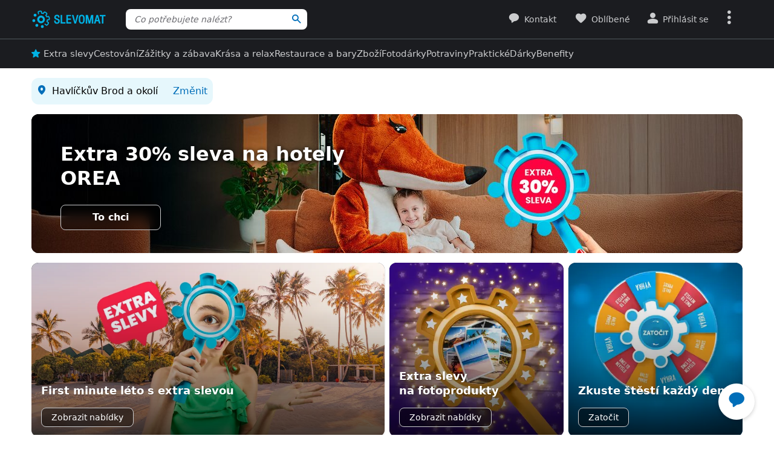

--- FILE ---
content_type: text/html; charset=UTF-8
request_url: https://www.slevomat.cz/havlickuv-brod
body_size: 83491
content:
<!DOCTYPE html>
<html class="no-js no-avif" lang="cs">
	<head>
		<meta charset="UTF-8">
		<meta name="viewport" content="width=device-width, initial-scale=1.0, interactive-widget=resizes-content">


	<title>Slevomat.cz Havlíčkův Brod – cesta k zážitkům</title>

	<meta name="view-transition" content="same-origin">
<style rel="stylesheet" media="all">@view-transition{navigation:auto}::view-transition-new(*),::view-transition-old(*){mix-blend-mode:normal}.view-transition-loader{position:fixed;top:0;right:0;left:0;z-index:1000;overflow:hidden;width:100%;height:4px;pointer-events:none}.view-transition-loader__progress{display:none;width:100%;height:4px;background:#00b2e5;opacity:0;transform:translateX(-100%)}@media (min-width:63em),print{.view-transition-loader__progress{display:block}}.view-transition-loader__progress.s-processing{animation-name:loading;animation-duration:20s}.view-transition-loader__progress.s-processed{animation-name:loaded;animation-duration:.3s}@-moz-keyframes loading{0%{opacity:0}3%{opacity:1}10%{transform:translateX(-95%)}95%{transform:translateX(-40%)}100%{opacity:1;transform:translateX(-50%)}}@-webkit-keyframes loading{0%{opacity:0}3%{opacity:1}10%{transform:translateX(-95%)}95%{transform:translateX(-40%)}100%{opacity:1;transform:translateX(-50%)}}@-o-keyframes loading{0%{opacity:0}3%{opacity:1}10%{transform:translateX(-95%)}95%{transform:translateX(-40%)}100%{opacity:1;transform:translateX(-50%)}}@keyframes loading{0%{opacity:0}3%{opacity:1}10%{transform:translateX(-95%)}95%{transform:translateX(-40%)}100%{opacity:1;transform:translateX(-50%)}}@-moz-keyframes loaded{0%{opacity:1;transform:translateX(-50%)}50%{opacity:1}100%{transform:translateX(0)}}@-webkit-keyframes loaded{0%{opacity:1;transform:translateX(-50%)}50%{opacity:1}100%{transform:translateX(0)}}@-o-keyframes loaded{0%{opacity:1;transform:translateX(-50%)}50%{opacity:1}100%{transform:translateX(0)}}@keyframes loaded{0%{opacity:1;transform:translateX(-50%)}50%{opacity:1}100%{transform:translateX(0)}}</style>
<style rel="stylesheet" media="all">.typo-mega{font-weight:400;font-size:2.4rem;line-height:3rem}@media (min-width:37.5em),print{.typo-mega{font-size:3.2rem;line-height:4rem}}@media (min-width:63em),print{.typo-mega{font-size:4rem;line-height:4.8rem}}.typo-poster{font-weight:400;font-size:2.4rem;line-height:3rem}@media (min-width:37.5em),print{.typo-poster{font-size:3.2rem;line-height:4rem}}.typo-title{font-weight:400;font-size:2.4rem;line-height:3rem}.filters-overlay.s-slow::before,.typo-subhead{font-weight:400;font-size:1.8rem;line-height:2.4rem}.typo-body{font-weight:400;font-size:1.6rem;line-height:2.2rem}@media (min-width:37.5em),print{.typo-body{line-height:2.4rem}}.typo-body-res{font-weight:400;font-size:1.6rem;line-height:2.2rem}@media (min-width:37.5em),print{.typo-body-res{line-height:2.4rem}}@media (min-width:63em),print{.typo-body-res{font-size:1.4rem;line-height:2.2rem}}.typo-text{font-weight:400;font-size:1.4rem;line-height:2rem}@media (min-width:37.5em),print{.typo-text{line-height:2.2rem}}.typo-text-res{font-weight:400;font-size:1.4rem;line-height:2rem}@media (min-width:37.5em),print{.typo-text-res{font-size:1.6rem;line-height:2.4rem}}.typo-description{font-weight:400;font-size:1.3rem;line-height:1.8rem}.typo-tooltip{font-weight:500;font-size:1.2rem;line-height:1.6rem;letter-spacing:.6px;text-transform:uppercase}.typo-terms{font-size:1.2rem}.typo-filter{font-weight:400;font-size:1.4rem;line-height:2.4rem}@media (min-width:37.5em),print{.typo-filter{font-size:1.6rem}}.typo-active-filter{font-weight:400;font-size:1.4rem;line-height:2.4rem}@media (min-width:63em),print{.typo-filter{font-size:1.4rem}.typo-active-filter{font-size:1.3rem}}.typo-detail-poster{font-weight:400;font-size:2rem;line-height:2.6rem}@media (min-width:37.5em),print{.typo-detail-poster{font-size:3.2rem;line-height:4rem}}.typo-detail-title{font-weight:400;font-size:2rem;line-height:2.6rem}.typo-regular{font-weight:400}.typo-medium{font-weight:500}.typo-semi-bold{font-weight:600}.typo-bold{font-weight:700}@media (prefers-color-scheme:dark){.dark-mode .typo-bold{font-weight:600}}.grid-wrap,.main-content{width:100%;max-width:1008px;margin:0 auto;padding-right:8px;padding-left:8px}@media (min-width:25.5em){.grid-wrap,.main-content{padding-right:16px;padding-left:16px}}@media (min-width:63em),print{.grid-wrap,.main-content{padding-right:32px;padding-left:32px}}.grid{margin:0 0 0 -8px;padding:0}.grid__item{display:inline-block;vertical-align:top;width:100%;padding-left:8px}.grid--rev{text-align:left;direction:rtl}.grid--rev>.grid__item{text-align:left;direction:ltr}.grid--center{text-align:center}.grid--center>.grid__item{text-align:left}@media all and (min-width:63em){.desktop--one-half{width:50%}.desktop--one-third{width:33.333%}.desktop--two-thirds{width:66.666%}}.animated{animation-duration:1s;animation-fill-mode:both}.animated-fast{animation-duration:.12s;animation-fill-mode:both}.bounce{transform-origin:center bottom;animation-name:bounce-animate-css}.fade-in-left{animation-name:fade-in-left;animation-timing-function:cubic-bezier(0.25,0.46,0.45,0.94)}.fade-in-right{animation-name:fade-in-right;animation-timing-function:cubic-bezier(0.25,0.46,0.45,0.94)}.fade-out-left{animation-name:fade-out-left;animation-timing-function:cubic-bezier(0.55,0.085,0.68,0.53)}.fade-out-right{animation-name:fade-out-right;animation-timing-function:cubic-bezier(0.55,0.085,0.68,0.53)}.wobble-menu{animation-name:wobble-menu;animation-duration:.8s;animation-delay:2s;animation-fill-mode:both}@-moz-keyframes pulse{0%,100%{background-color:#fff}33%{background-color:#f1f3f5}}@-webkit-keyframes pulse{0%,100%{background-color:#fff}33%{background-color:#f1f3f5}}@-o-keyframes pulse{0%,100%{background-color:#fff}33%{background-color:#f1f3f5}}@keyframes pulse{0%,100%{background-color:#fff}33%{background-color:#f1f3f5}}@-moz-keyframes pulse-dark{0%,100%{background-color:#1b1c20}33%{background-color:#363b3e}}@-webkit-keyframes pulse-dark{0%,100%{background-color:#1b1c20}33%{background-color:#363b3e}}@-o-keyframes pulse-dark{0%,100%{background-color:#1b1c20}33%{background-color:#363b3e}}@keyframes pulse-dark{0%,100%{background-color:#1b1c20}33%{background-color:#363b3e}}@-moz-keyframes fade{0%{background-color:#fff3e0}100%{background-color:#fff}}@-webkit-keyframes fade{0%{background-color:#fff3e0}100%{background-color:#fff}}@-o-keyframes fade{0%{background-color:#fff3e0}100%{background-color:#fff}}@keyframes fade{0%{background-color:#fff3e0}100%{background-color:#fff}}@-moz-keyframes fade-dark{0%{background-color:#2b1901}100%{background-color:#363b3e}}@-webkit-keyframes fade-dark{0%{background-color:#2b1901}100%{background-color:#363b3e}}@-o-keyframes fade-dark{0%{background-color:#2b1901}100%{background-color:#363b3e}}@keyframes fade-dark{0%{background-color:#2b1901}100%{background-color:#363b3e}}@-moz-keyframes fade-in{0%{opacity:0}100%{opacity:1}}@-webkit-keyframes fade-in{0%{opacity:0}100%{opacity:1}}@-o-keyframes fade-in{0%{opacity:0}100%{opacity:1}}@keyframes fade-in{0%{opacity:0}100%{opacity:1}}@-moz-keyframes fade-out{0%{opacity:1}100%{opacity:0}}@-webkit-keyframes fade-out{0%{opacity:1}100%{opacity:0}}@-o-keyframes fade-out{0%{opacity:1}100%{opacity:0}}@keyframes fade-out{0%{opacity:1}100%{opacity:0}}@-moz-keyframes slide-out-down{0%{transform:translate3d(0,0,0)}100%{transform:translate3d(0,100%,0)}}@-webkit-keyframes slide-out-down{0%{transform:translate3d(0,0,0)}100%{transform:translate3d(0,100%,0)}}@-o-keyframes slide-out-down{0%{transform:translate3d(0,0,0)}100%{transform:translate3d(0,100%,0)}}@keyframes slide-out-down{0%{transform:translate3d(0,0,0)}100%{transform:translate3d(0,100%,0)}}@-moz-keyframes slide-out-right{0%{transform:translate3d(0,0,0)}100%{transform:translate3d(100%,0,0)}}@-webkit-keyframes slide-out-right{0%{transform:translate3d(0,0,0)}100%{transform:translate3d(100%,0,0)}}@-o-keyframes slide-out-right{0%{transform:translate3d(0,0,0)}100%{transform:translate3d(100%,0,0)}}@keyframes slide-out-right{0%{transform:translate3d(0,0,0)}100%{transform:translate3d(100%,0,0)}}@-moz-keyframes slide-in-up{0%{transform:translate3d(0,100%,0)}100%{transform:translate3d(0,0,0)}}@-webkit-keyframes slide-in-up{0%{transform:translate3d(0,100%,0)}100%{transform:translate3d(0,0,0)}}@-o-keyframes slide-in-up{0%{transform:translate3d(0,100%,0)}100%{transform:translate3d(0,0,0)}}@keyframes slide-in-up{0%{transform:translate3d(0,100%,0)}100%{transform:translate3d(0,0,0)}}@-moz-keyframes slide-in-right{0%{transform:translate3d(100%,0,0)}100%{transform:translate3d(0,0,0)}}@-webkit-keyframes slide-in-right{0%{transform:translate3d(100%,0,0)}100%{transform:translate3d(0,0,0)}}@-o-keyframes slide-in-right{0%{transform:translate3d(100%,0,0)}100%{transform:translate3d(0,0,0)}}@keyframes slide-in-right{0%{transform:translate3d(100%,0,0)}100%{transform:translate3d(0,0,0)}}@-moz-keyframes rotate{0%{transform:rotate(0)}100%{transform:rotate(360deg)}}@-webkit-keyframes rotate{0%{transform:rotate(0)}100%{transform:rotate(360deg)}}@-o-keyframes rotate{0%{transform:rotate(0)}100%{transform:rotate(360deg)}}@keyframes rotate{0%{transform:rotate(0)}100%{transform:rotate(360deg)}}@-moz-keyframes heartbeat{0%,28%,70%{transform:scale(1)}14%,42%{transform:scale(1.2)}}@-webkit-keyframes heartbeat{0%,28%,70%{transform:scale(1)}14%,42%{transform:scale(1.2)}}@-o-keyframes heartbeat{0%,28%,70%{transform:scale(1)}14%,42%{transform:scale(1.2)}}@keyframes heartbeat{0%,28%,70%{transform:scale(1)}14%,42%{transform:scale(1.2)}}@-moz-keyframes heartbeat-light{0%,28%,70%{transform:scale(1)}14%,42%{transform:scale(1.1)}}@-webkit-keyframes heartbeat-light{0%,28%,70%{transform:scale(1)}14%,42%{transform:scale(1.1)}}@-o-keyframes heartbeat-light{0%,28%,70%{transform:scale(1)}14%,42%{transform:scale(1.1)}}@keyframes heartbeat-light{0%,28%,70%{transform:scale(1)}14%,42%{transform:scale(1.1)}}@-moz-keyframes bounce-animate-css{0%,100%,20%,53%,80%{transform:translate3d(0,0,0);animation-timing-function:cubic-bezier(0.215,0.61,0.355,1)}40%,43%{transform:translate3d(0,-19px,0);animation-timing-function:cubic-bezier(0.755,0.05,0.855,0.06)}70%{transform:translate3d(0,-10px,0);animation-timing-function:cubic-bezier(0.755,0.05,0.855,0.06)}90%{transform:translate3d(0,-4px,0)}}@-webkit-keyframes bounce-animate-css{0%,100%,20%,53%,80%{transform:translate3d(0,0,0);animation-timing-function:cubic-bezier(0.215,0.61,0.355,1)}40%,43%{transform:translate3d(0,-19px,0);animation-timing-function:cubic-bezier(0.755,0.05,0.855,0.06)}70%{transform:translate3d(0,-10px,0);animation-timing-function:cubic-bezier(0.755,0.05,0.855,0.06)}90%{transform:translate3d(0,-4px,0)}}@-o-keyframes bounce-animate-css{0%,100%,20%,53%,80%{transform:translate3d(0,0,0);animation-timing-function:cubic-bezier(0.215,0.61,0.355,1)}40%,43%{transform:translate3d(0,-19px,0);animation-timing-function:cubic-bezier(0.755,0.05,0.855,0.06)}70%{transform:translate3d(0,-10px,0);animation-timing-function:cubic-bezier(0.755,0.05,0.855,0.06)}90%{transform:translate3d(0,-4px,0)}}@keyframes bounce-animate-css{0%,100%,20%,53%,80%{transform:translate3d(0,0,0);animation-timing-function:cubic-bezier(0.215,0.61,0.355,1)}40%,43%{transform:translate3d(0,-19px,0);animation-timing-function:cubic-bezier(0.755,0.05,0.855,0.06)}70%{transform:translate3d(0,-10px,0);animation-timing-function:cubic-bezier(0.755,0.05,0.855,0.06)}90%{transform:translate3d(0,-4px,0)}}@-moz-keyframes wobble-menu{0%,100%{transform:translateX(0) translateY(-55%);transform-origin:50% 50%}15%{transform:translateX(-4px) translateY(-55%) rotate(6deg)}30%{transform:translateX(3px) translateY(-55%) rotate(-6deg)}45%{transform:translateX(-3px) translateY(-55%) rotate(3.6deg)}60%{transform:translateX(2px) translateY(-55%) rotate(-2.4deg)}75%{transform:translateX(-1px) translateY(-55%) rotate(1.2deg)}}@-webkit-keyframes wobble-menu{0%,100%{transform:translateX(0) translateY(-55%);transform-origin:50% 50%}15%{transform:translateX(-4px) translateY(-55%) rotate(6deg)}30%{transform:translateX(3px) translateY(-55%) rotate(-6deg)}45%{transform:translateX(-3px) translateY(-55%) rotate(3.6deg)}60%{transform:translateX(2px) translateY(-55%) rotate(-2.4deg)}75%{transform:translateX(-1px) translateY(-55%) rotate(1.2deg)}}@-o-keyframes wobble-menu{0%,100%{transform:translateX(0) translateY(-55%);transform-origin:50% 50%}15%{transform:translateX(-4px) translateY(-55%) rotate(6deg)}30%{transform:translateX(3px) translateY(-55%) rotate(-6deg)}45%{transform:translateX(-3px) translateY(-55%) rotate(3.6deg)}60%{transform:translateX(2px) translateY(-55%) rotate(-2.4deg)}75%{transform:translateX(-1px) translateY(-55%) rotate(1.2deg)}}@keyframes wobble-menu{0%,100%{transform:translateX(0) translateY(-55%);transform-origin:50% 50%}15%{transform:translateX(-4px) translateY(-55%) rotate(6deg)}30%{transform:translateX(3px) translateY(-55%) rotate(-6deg)}45%{transform:translateX(-3px) translateY(-55%) rotate(3.6deg)}60%{transform:translateX(2px) translateY(-55%) rotate(-2.4deg)}75%{transform:translateX(-1px) translateY(-55%) rotate(1.2deg)}}@-moz-keyframes fade-out-down{0%{opacity:1}100%{opacity:0;transform:translate3d(0,100%,0)}}@-webkit-keyframes fade-out-down{0%{opacity:1}100%{opacity:0;transform:translate3d(0,100%,0)}}@-o-keyframes fade-out-down{0%{opacity:1}100%{opacity:0;transform:translate3d(0,100%,0)}}@keyframes fade-out-down{0%{opacity:1}100%{opacity:0;transform:translate3d(0,100%,0)}}@-moz-keyframes fade-out-left{0%{opacity:1}100%{opacity:0;transform:translate3d(-100%,0,0)}}@-webkit-keyframes fade-out-left{0%{opacity:1}100%{opacity:0;transform:translate3d(-100%,0,0)}}@-o-keyframes fade-out-left{0%{opacity:1}100%{opacity:0;transform:translate3d(-100%,0,0)}}@keyframes fade-out-left{0%{opacity:1}100%{opacity:0;transform:translate3d(-100%,0,0)}}@-moz-keyframes fade-out-right{0%{opacity:1}100%{opacity:0;transform:translate3d(100%,0,0)}}@-webkit-keyframes fade-out-right{0%{opacity:1}100%{opacity:0;transform:translate3d(100%,0,0)}}@-o-keyframes fade-out-right{0%{opacity:1}100%{opacity:0;transform:translate3d(100%,0,0)}}@keyframes fade-out-right{0%{opacity:1}100%{opacity:0;transform:translate3d(100%,0,0)}}@-moz-keyframes fade-in-left{0%{opacity:0;transform:translate3d(-100%,0,0)}100%{opacity:1;transform:translate3d(0,0,0)}}@-webkit-keyframes fade-in-left{0%{opacity:0;transform:translate3d(-100%,0,0)}100%{opacity:1;transform:translate3d(0,0,0)}}@-o-keyframes fade-in-left{0%{opacity:0;transform:translate3d(-100%,0,0)}100%{opacity:1;transform:translate3d(0,0,0)}}@keyframes fade-in-left{0%{opacity:0;transform:translate3d(-100%,0,0)}100%{opacity:1;transform:translate3d(0,0,0)}}@-moz-keyframes fade-in-right{0%{opacity:0;transform:translate3d(100%,0,0)}100%{opacity:1;transform:translate3d(0,0,0)}}@-webkit-keyframes fade-in-right{0%{opacity:0;transform:translate3d(100%,0,0)}100%{opacity:1;transform:translate3d(0,0,0)}}@-o-keyframes fade-in-right{0%{opacity:0;transform:translate3d(100%,0,0)}100%{opacity:1;transform:translate3d(0,0,0)}}@keyframes fade-in-right{0%{opacity:0;transform:translate3d(100%,0,0)}100%{opacity:1;transform:translate3d(0,0,0)}}@-moz-keyframes scale-down{100%{opacity:0;transform:scale(.5)}}@-webkit-keyframes scale-down{100%{opacity:0;transform:scale(.5)}}@-o-keyframes scale-down{100%{opacity:0;transform:scale(.5)}}@keyframes scale-down{100%{opacity:0;transform:scale(.5)}}@-moz-keyframes scale-up{0%{opacity:0;transform:scale(.5)}}@-webkit-keyframes scale-up{0%{opacity:0;transform:scale(.5)}}@-o-keyframes scale-up{0%{opacity:0;transform:scale(.5)}}@keyframes scale-up{0%{opacity:0;transform:scale(.5)}}@-moz-keyframes dialog-scale-down{100%{transform:scale(.75)}}@-webkit-keyframes dialog-scale-down{100%{transform:scale(.75)}}@-o-keyframes dialog-scale-down{100%{transform:scale(.75)}}@keyframes dialog-scale-down{100%{transform:scale(.75)}}@-moz-keyframes dialog-slide-in-up{0%{transform:translateY(100%)}}@-webkit-keyframes dialog-slide-in-up{0%{transform:translateY(100%)}}@-o-keyframes dialog-slide-in-up{0%{transform:translateY(100%)}}@keyframes dialog-slide-in-up{0%{transform:translateY(100%)}}@font-face{font-family:icon-slevomat-frontend;src:url(/static/fonts/icon-slevomat-frontend.woff2?v=04b5c4fbfde43c08d16b732db36aa43b) format('woff2');font-display:block}[data-icon]::before{content:attr(data-icon);font-weight:400;font-style:normal;font-variant:normal;font-family:icon-slevomat-frontend;line-height:1;text-transform:none;-webkit-font-smoothing:antialiased;-moz-osx-font-smoothing:grayscale;speak:none}textarea{overflow:auto;resize:vertical;min-height:40px;padding:8px}[unselectable]{-webkit-user-select:none;user-select:none}input[type=search]{appearance:none}button::-moz-focus-inner,input::-moz-focus-inner{padding:0;border:0}:root{accent-color:#006eb9}input[type=date].s-loading,input[type=email].s-loading,input[type=number].s-loading,input[type=password].s-loading,input[type=search].s-loading,input[type=tel].s-loading,input[type=text].s-loading,input[type=url].s-loading,select.s-loading,textarea.s-loading{background-image:url("data:image/svg+xml,%3Csvg version='1.1' xmlns='http://www.w3.org/2000/svg' xmlns:xlink='http://www.w3.org/1999/xlink' viewBox='0 0 56 56' enable-background='new 0 0 0 0' xml:space='preserve'%3E %3Ccircle fill='%2300b2e5' stroke='none' cx='8' cy='28' r='6'%3E %3Canimate attributeName='opacity' dur='1s' values='0;1;0' repeatCount='indefinite' begin='0.1'%3E%3C/animate%3E %3C/circle%3E %3Ccircle fill='%2300b2e5' stroke='none' cx='28' cy='28' r='6'%3E %3Canimate attributeName='opacity' dur='1s' values='0;1;0' repeatCount='indefinite' begin='0.2'%3E%3C/animate%3E %3C/circle%3E %3Ccircle fill='%2300b2e5' stroke='none' cx='48' cy='28' r='6'%3E %3Canimate attributeName='opacity' dur='1s' values='0;1;0' repeatCount='indefinite' begin='0.3'%3E%3C/animate%3E %3C/circle%3E %3C/svg%3E");background-position:96% center;background-repeat:no-repeat}.loader,.login.s-loading::after,.products.s-loading-reverse::before,.products.s-loading::before{display:inline-block;vertical-align:top;width:32px;height:32px;background-image:url("data:image/svg+xml,%3Csvg version='1.1' xmlns='http://www.w3.org/2000/svg' xmlns:xlink='http://www.w3.org/1999/xlink' viewBox='0 0 56 56' enable-background='new 0 0 0 0' xml:space='preserve'%3E %3Ccircle fill='%2300b2e5' stroke='none' cx='8' cy='28' r='6'%3E %3Canimate attributeName='opacity' dur='1s' values='0;1;0' repeatCount='indefinite' begin='0.1'%3E%3C/animate%3E %3C/circle%3E %3Ccircle fill='%2300b2e5' stroke='none' cx='28' cy='28' r='6'%3E %3Canimate attributeName='opacity' dur='1s' values='0;1;0' repeatCount='indefinite' begin='0.2'%3E%3C/animate%3E %3C/circle%3E %3Ccircle fill='%2300b2e5' stroke='none' cx='48' cy='28' r='6'%3E %3Canimate attributeName='opacity' dur='1s' values='0;1;0' repeatCount='indefinite' begin='0.3'%3E%3C/animate%3E %3C/circle%3E %3C/svg%3E");background-position:center center;background-repeat:no-repeat}.loader--small{width:20px;height:20px}.loader--centered{position:absolute;top:50%;left:50%;transform:translate(-50%,-50%)}*,::after,::before{box-sizing:border-box}a,abbr,acronym,address,applet,b,big,blockquote,body,button,caption,center,cite,code,dd,del,dfn,dl,dt,em,fieldset,font,form,h1,h2,h3,h4,h5,h6,html,i,iframe,img,ins,kbd,label,legend,li,object,ol,p,pre,q,s,samp,small,strike,strong,sub,sup,table,tbody,td,tfoot,th,thead,tr,tt,u,ul,var{vertical-align:baseline;margin:0;padding:0;border:0;background:0 0;font-weight:inherit;font-style:inherit;font-family:inherit;text-align:left}small{font-size:100%}html{width:100%;padding:env(safe-area-inset-top) env(safe-area-inset-right) env(safe-area-inset-bottom) env(safe-area-inset-left);font-size:62.5%}html.smooth-scroll{scroll-behavior:smooth}body{background-color:#fff;color:#000;font-size:1.3rem;font-family:system-ui,Oxygen,Cantarell,'Helvetica Neue',Arial,sans-serif,'Apple Color Emoji','Segoe UI Emoji','Segoe UI Symbol';line-height:2.1rem;-webkit-text-size-adjust:100%;-moz-text-size-adjust:100%;text-size-adjust:100%}img{max-width:100%;image-rendering:-webkit-optimize-contrast}figure{margin:0}ol,ul{list-style:none}table{border-spacing:0;border-collapse:collapse}hr{display:block;height:1px;margin:16px 0;padding:0;border:0 rgba(0,0,0,.1);border-bottom:1px solid #e3e4e6;background:0 0}@media (prefers-color-scheme:dark){.dark-mode{accent-color:#00b2e5;background-color:#1b1c20;color:#e3e4e6}:where(.dark-mode) img{filter:brightness(.8) contrast(1.2)}.dark-mode hr{border-color:rgba(255,255,255,.1)}.dark-mode b,.dark-mode strong{font-weight:600}}code{padding:3px;background-color:#fff3e0;color:#000;font-size:1.3rem}h1,h2,h3,h4,h5,h6{font-weight:400;font-size:100%;text-wrap:balance}h1{font-weight:700;font-size:2.4rem;line-height:3rem}h2{font-weight:700;font-size:1.8rem;line-height:2.4rem}.hint,abbr,acronym{border:0;border-bottom:1px dotted;cursor:help}blockquote{text-wrap:balance}b,strong{font-weight:700}em,i{font-style:italic}sub,sup{position:relative;font-size:75%;line-height:0}sup{top:-.5em}sub{bottom:-.25em}caption,th{font-weight:400;text-align:left}ol,p,ul{margin:20px 0}a{color:#006eb9;-webkit-text-decoration-skip:ink;text-decoration-skip:ink}a:active,a:focus,a:hover{text-decoration:none}a:active{color:#00b2e5}details summary::-webkit-details-marker,details summary::marker{content:'';display:none}:focus-visible{border-radius:8px;outline:#006eb9 dashed 3px;transition:transform .3s;transform:scale(.98)}label{margin:0 12px 0 0;font-size:1.6rem}label:active{color:#6b6b70}@media (min-width:63em),print{.grid{margin-left:-16px}.grid__item{padding-left:16px}label{font-size:1.4rem}}button,label[for]{cursor:pointer}input,select,textarea{font-family:inherit}input:focus-visible,select:focus-visible,textarea:focus-visible{transform:none}.readonly-form-element,select[readonly]{opacity:.5;pointer-events:none}input[type=date],input[type=email],input[type=number],input[type=password],input[type=search],input[type=tel],input[type=text],input[type=url],select,textarea{border:1px solid #cbccce;border-radius:8px;background-color:#fff;color:#000;box-shadow:inset 1px 2px 4px 0 rgba(0,0,0,.1);font-size:1.6rem;transition:border-color .1s}input[type=date].input--error,input[type=date]:user-invalid,input[type=email].input--error,input[type=email]:user-invalid,input[type=number].input--error,input[type=number]:user-invalid,input[type=password].input--error,input[type=password]:user-invalid,input[type=search].input--error,input[type=search]:user-invalid,input[type=tel].input--error,input[type=tel]:user-invalid,input[type=text].input--error,input[type=text]:user-invalid,input[type=url].input--error,input[type=url]:user-invalid,select.input--error,select:user-invalid,textarea.input--error,textarea:user-invalid{border-color:#d2381d;box-shadow:0 0 4px rgba(210,56,29,.6)}@media (hover:hover){input[type=date]:hover:not(:disabled):not([readonly]),input[type=email]:hover:not(:disabled):not([readonly]),input[type=number]:hover:not(:disabled):not([readonly]),input[type=password]:hover:not(:disabled):not([readonly]),input[type=search]:hover:not(:disabled):not([readonly]),input[type=tel]:hover:not(:disabled):not([readonly]),input[type=text]:hover:not(:disabled):not([readonly]),input[type=url]:hover:not(:disabled):not([readonly]),select:hover:not(:disabled):not([readonly]),textarea:hover:not(:disabled):not([readonly]){border-color:#6b6b70}input[type=date].input--error:hover:not(:disabled):not([readonly]),input[type=date]:user-invalid:hover:not(:disabled):not([readonly]),input[type=email].input--error:hover:not(:disabled):not([readonly]),input[type=email]:user-invalid:hover:not(:disabled):not([readonly]),input[type=number].input--error:hover:not(:disabled):not([readonly]),input[type=number]:user-invalid:hover:not(:disabled):not([readonly]),input[type=password].input--error:hover:not(:disabled):not([readonly]),input[type=password]:user-invalid:hover:not(:disabled):not([readonly]),input[type=search].input--error:hover:not(:disabled):not([readonly]),input[type=search]:user-invalid:hover:not(:disabled):not([readonly]),input[type=tel].input--error:hover:not(:disabled):not([readonly]),input[type=tel]:user-invalid:hover:not(:disabled):not([readonly]),input[type=text].input--error:hover:not(:disabled):not([readonly]),input[type=text]:user-invalid:hover:not(:disabled):not([readonly]),input[type=url].input--error:hover:not(:disabled):not([readonly]),input[type=url]:user-invalid:hover:not(:disabled):not([readonly]),select.input--error:hover:not(:disabled):not([readonly]),select:user-invalid:hover:not(:disabled):not([readonly]),textarea.input--error:hover:not(:disabled):not([readonly]),textarea:user-invalid:hover:not(:disabled):not([readonly]){border-color:#d2381d}}@media (prefers-color-scheme:dark){:where(.dark-mode) a{color:#00b2e5}.dark-mode :focus-visible{outline-color:#00b2e5}.dark-mode input[type=date],.dark-mode input[type=email],.dark-mode input[type=number],.dark-mode input[type=password],.dark-mode input[type=search],.dark-mode input[type=tel],.dark-mode input[type=text],.dark-mode input[type=url],.dark-mode select,.dark-mode textarea{border-color:#6b6b70;background-color:#51585d;color:#e3e4e6;box-shadow:none}.dark-mode input[type=date].input--error,.dark-mode input[type=date]:user-invalid,.dark-mode input[type=email].input--error,.dark-mode input[type=email]:user-invalid,.dark-mode input[type=number].input--error,.dark-mode input[type=number]:user-invalid,.dark-mode input[type=password].input--error,.dark-mode input[type=password]:user-invalid,.dark-mode input[type=search].input--error,.dark-mode input[type=search]:user-invalid,.dark-mode input[type=tel].input--error,.dark-mode input[type=tel]:user-invalid,.dark-mode input[type=text].input--error,.dark-mode input[type=text]:user-invalid,.dark-mode input[type=url].input--error,.dark-mode input[type=url]:user-invalid,.dark-mode select.input--error,.dark-mode select:user-invalid,.dark-mode textarea.input--error,.dark-mode textarea:user-invalid{border-color:#f37b5f;color:#e3e4e6;box-shadow:0 0 4px rgba(243,123,95,.6)}.dark-mode option[disabled]{color:#8f8f8f}}@media (prefers-color-scheme:dark) and (hover:hover){.dark-mode input[type=date]:hover:not(:disabled):not([readonly]),.dark-mode input[type=email]:hover:not(:disabled):not([readonly]),.dark-mode input[type=number]:hover:not(:disabled):not([readonly]),.dark-mode input[type=password]:hover:not(:disabled):not([readonly]),.dark-mode input[type=search]:hover:not(:disabled):not([readonly]),.dark-mode input[type=tel]:hover:not(:disabled):not([readonly]),.dark-mode input[type=text]:hover:not(:disabled):not([readonly]),.dark-mode input[type=url]:hover:not(:disabled):not([readonly]),.dark-mode select:hover:not(:disabled):not([readonly]),.dark-mode textarea:hover:not(:disabled):not([readonly]){border-color:#e3e4e6}.dark-mode input[type=date].input--error:hover:not(:disabled):not([readonly]),.dark-mode input[type=date]:user-invalid:hover:not(:disabled):not([readonly]),.dark-mode input[type=email].input--error:hover:not(:disabled):not([readonly]),.dark-mode input[type=email]:user-invalid:hover:not(:disabled):not([readonly]),.dark-mode input[type=number].input--error:hover:not(:disabled):not([readonly]),.dark-mode input[type=number]:user-invalid:hover:not(:disabled):not([readonly]),.dark-mode input[type=password].input--error:hover:not(:disabled):not([readonly]),.dark-mode input[type=password]:user-invalid:hover:not(:disabled):not([readonly]),.dark-mode input[type=search].input--error:hover:not(:disabled):not([readonly]),.dark-mode input[type=search]:user-invalid:hover:not(:disabled):not([readonly]),.dark-mode input[type=tel].input--error:hover:not(:disabled):not([readonly]),.dark-mode input[type=tel]:user-invalid:hover:not(:disabled):not([readonly]),.dark-mode input[type=text].input--error:hover:not(:disabled):not([readonly]),.dark-mode input[type=text]:user-invalid:hover:not(:disabled):not([readonly]),.dark-mode input[type=url].input--error:hover:not(:disabled):not([readonly]),.dark-mode input[type=url]:user-invalid:hover:not(:disabled):not([readonly]),.dark-mode select.input--error:hover:not(:disabled):not([readonly]),.dark-mode select:user-invalid:hover:not(:disabled):not([readonly]),.dark-mode textarea.input--error:hover:not(:disabled):not([readonly]),.dark-mode textarea:user-invalid:hover:not(:disabled):not([readonly]){border-color:#f37b5f}.dark-mode .button:hover,.dark-mode input[type=submit]:hover{box-shadow:0 4px 8px 0 rgba(0,24,39,.16),0 6px 12px 0 rgba(0,24,39,.12),0 10px 20px 0 rgba(0,24,39,.08),0 14px 28px 0 rgba(0,24,39,.08),0 18px 36px 0 rgba(0,24,39,.02)}}input[type=date],input[type=email],input[type=number],input[type=password],input[type=search],input[type=tel],input[type=text],input[type=url],select{height:40px;padding:0 8px}input[type=date],input[type=email],input[type=number],input[type=password],input[type=search],input[type=tel],input[type=text],input[type=url],textarea{width:220px}@media (min-width:63em),print{input[type=date],input[type=email],input[type=number],input[type=password],input[type=search],input[type=tel],input[type=text],input[type=url],select,textarea{font-size:1.4rem}input[type=date],input[type=email],input[type=number],input[type=password],input[type=search],input[type=tel],input[type=text],input[type=url],select{height:32px}textarea{min-height:32px;line-height:2.2rem}.button.input--big,input[type=date].input--big,input[type=email].input--big,input[type=number].input--big,input[type=password].input--big,input[type=search].input--big,input[type=submit].input--big,input[type=tel].input--big,input[type=text].input--big,input[type=url].input--big,select.select--big,textarea.input--big{height:40px;font-size:1.6rem}}input{vertical-align:baseline}input[type=date]{appearance:none}input[type=number]{appearance:textfield}input[type=date]::-webkit-inner-spin-button,input[type=date]::-webkit-outer-spin-button,input[type=number]::-webkit-inner-spin-button,input[type=number]::-webkit-outer-spin-button{margin:0;appearance:none}input[size]{width:auto}input[type=checkbox],input[type=radio]{width:16px;height:16px;margin:0 6px 0 0}input[disabled],input[readonly],select[disabled],select[readonly],textarea[disabled],textarea[readonly]{opacity:.6;cursor:default!important}option[disabled]{color:#cbccce}input[type=date]:focus,input[type=email]:focus,input[type=number]:focus,input[type=password]:focus,input[type=search]:focus,input[type=select-multiple]:focus,input[type=tel]:focus,input[type=text]:focus,input[type=url]:focus,select:focus,textarea:focus{border:1px solid #00b2e5;box-shadow:0 0 4px rgba(0,178,229,.6);outline:0}@media (prefers-color-scheme:dark){.dark-mode input[type=date]:focus,.dark-mode input[type=email]:focus,.dark-mode input[type=number]:focus,.dark-mode input[type=password]:focus,.dark-mode input[type=search]:focus,.dark-mode input[type=select-multiple]:focus,.dark-mode input[type=tel]:focus,.dark-mode input[type=text]:focus,.dark-mode input[type=url]:focus,.dark-mode select:focus,.dark-mode textarea:focus{border:1px solid #00b2e5}}.with-inline-error.with-inline-error:not([type=checkbox]):not([type=radio]),.with-inline-error.with-inline-error:not([type=checkbox]):not([type=radio]):focus{border:1px solid #d2381d;box-shadow:0 0 4px rgba(210,56,29,.6)}.inline-error-message{margin:4px 0;padding:4px 8px;border-radius:8px;background-color:#ffefec;color:#000}::selection{background-color:#80d4f0;text-shadow:none}::placeholder{color:#6b6b70;font-weight:400;font-style:italic}dialog{display:grid;width:100%;min-width:280px;max-width:600px;padding:16px;border:0;border-radius:8px;box-shadow:0 4px 8px 0 rgba(0,0,0,.12),0 6px 12px 0 rgba(0,0,0,.06),0 10px 20px 0 rgba(0,0,0,.02),0 14px 28px 0 rgba(0,0,0,.02),0 18px 36px 0 rgba(0,0,0,.02);font-weight:500;font-size:1.6rem;text-wrap:balance}dialog::backdrop{background-color:rgba(0,0,0,.6);-webkit-backdrop-filter:blur(2px);backdrop-filter:blur(2px)}@media (prefers-color-scheme:dark){::selection{background-color:rgba(0,110,185,.3)}.dark-mode ::placeholder{color:#e3e4e6}.dark-mode dialog{background-color:#363b3e;color:#e3e4e6}.dark-mode .button:focus-visible,.dark-mode input[type=submit]:focus-visible{outline-color:#00b2e5}}body:has(dialog[open]:modal:not(.s-scrollable)):not(.seznam-browser){overflow:hidden}.no-dialog dialog[open]:not(.gallery-lightbox){overflow:visible}.no-dialog dialog[open]:not(.gallery-lightbox)::before{content:'';position:fixed;top:-1000px;right:-1000px;bottom:-1000px;left:-1000px;z-index:-1;background-color:rgba(0,0,0,.5)}.nette-modal{gap:24px;align-content:center;justify-items:center;width:fit-content;max-width:92vw;padding:24px 16px}.nette-modal .button{min-width:160px}@media (min-width:37.5em),print{.typo-detail-title{font-size:2.4rem;line-height:3rem}dialog{padding:24px 32px}.nette-modal{max-width:600px}}.button,input[type=submit]{position:relative;display:inline-block;vertical-align:top;padding:8px 16px;border:1px solid #006eb9;border-radius:8px;background-color:#006eb9;color:#fff;box-shadow:none;outline:0;font-weight:600;font-size:1.6rem;line-height:2.2rem;text-align:center;text-decoration:none;white-space:normal;cursor:pointer;transition:background-color .2s ease-out,box-shadow .2s ease-out,border-color .2s ease-out;touch-action:manipulation;-webkit-tap-highlight-color:transparent}.button:focus,input[type=submit]:focus{border-color:#005685;background-color:#005685;color:#fff;text-decoration:none}.button:focus-visible,input[type=submit]:focus-visible{outline:#006eb9 dashed 3px;transition:transform .3s;transform:scale(.98)}.button:active,input[type=submit]:active{top:1px;color:#fff}.button[disabled],input[type=submit][disabled]{opacity:.5;pointer-events:none}.button::-moz-focus-inner,input[type=submit]::-moz-focus-inner{border:0}.button [data-icon-admin],.button [data-icon],input[type=submit] [data-icon-admin],input[type=submit] [data-icon]{position:relative;left:-4px;line-height:1}@media (hover:hover){.button:hover,input[type=submit]:hover{border-color:#005685;background-color:#005685;color:#fff;box-shadow:0 4px 8px 0 rgba(0,86,133,.12),0 6px 12px 0 rgba(0,86,133,.06),0 10px 20px 0 rgba(0,86,133,.02),0 14px 28px 0 rgba(0,86,133,.02),0 18px 36px 0 rgba(0,86,133,.02);text-decoration:none}}@media (min-width:63em),print{.button,input[type=submit]{padding:4px 16px;font-size:1.4rem}}.button--checkbox,.button--radio{display:inline-flex;align-items:baseline}.button--selected{border-color:#005685;background-color:#005685}.button__radio{display:inline-block;width:14px;height:14px;margin-right:6px;border:1px solid #cbccce;border-radius:50%;background-color:#fff;box-shadow:inset 1px 2px 4px 0 rgba(0,0,0,.1)}.s-active .button__radio{border:4px solid #006eb9}.button__checkbox{margin-right:6px;margin-left:-4px}.button__checkbox::after{content:'\e001';color:#cbccce;font-family:icon-slevomat-frontend;-webkit-font-smoothing:antialiased;-moz-osx-font-smoothing:grayscale}.s-active .button__checkbox::after{content:'\e012';color:#000}.button__count{color:#6b6b70}.button__indicator{position:absolute;top:8px;right:8px;width:8px;height:8px;border-radius:50%;background-color:#006eb9}@media (prefers-color-scheme:dark){.dark-mode .button__count,.dark-mode .s-active .button__checkbox::after{color:#e3e4e6}.dark-mode .button__indicator{background-color:#00b2e5}}.button--buy,input[type=submit].button--buy{display:block;width:100%;height:56px;padding:16px 8px;border:1px solid #078a06;background-color:#078a06;font-weight:600;text-align:center}.button--buy:focus,input[type=submit].button--buy:focus{border-color:#136110;background-color:#136110}.button--buy.button--small,input[type=submit].button--buy.button--small{height:auto;padding:8px 16px;font-weight:500;font-size:1.6rem;line-height:2.2rem}@media (hover:hover){.button--buy:hover,input[type=submit].button--buy:hover{border-color:#136110;background-color:#136110;box-shadow:0 4px 8px 0 rgba(19,97,16,.12),0 6px 12px 0 rgba(19,97,16,.06),0 10px 20px 0 rgba(19,97,16,.02),0 14px 28px 0 rgba(19,97,16,.02),0 18px 36px 0 rgba(19,97,16,.02)}.button--secondary:hover,input[type=submit].button--secondary:hover{border-color:#cbccce;background-color:#e6f7fc;color:#000;box-shadow:0 2px 6px 0 rgba(203,204,206,.18)}}@media (min-width:63em),print{.button--buy,input[type=submit].button--buy{height:44px;padding:10px 16px;font-size:1.6rem}.button--buy.button--small,input[type=submit].button--buy.button--small{padding:4px 16px;font-size:1.4rem}.button--secondary.input--big,input[type=submit].button--secondary.input--big{height:40px;font-size:1.6rem}}.button__discount-label{padding:2px 6px;border-radius:4px;background-color:#bc0000}.button--secondary,input[type=submit].button--secondary{border-color:#cbccce;background-color:#fff;color:#000;font-weight:500}.button--secondary:focus,input[type=submit].button--secondary:focus{border-color:#cbccce;background-color:#e6f7fc;color:#000}.button--secondary:active,input[type=submit].button--secondary:active{color:#000}.button--secondary .svg-icon path,input[type=submit].button--secondary .svg-icon path{fill:#006eb9}.button--secondary-transparent{background-color:rgba(0,0,0,.4);color:#fff;background-blend-mode:hard-light;-webkit-backdrop-filter:blur(10px);backdrop-filter:blur(10px)}@media (prefers-color-scheme:dark){.dark-mode .button--secondary,.dark-mode input[type=submit].button--secondary{border-color:#6b6b70;background-color:#51585d;color:#e3e4e6}.dark-mode .button--secondary:focus,.dark-mode input[type=submit].button--secondary:focus{border-color:#6b6b70;background-color:#001827;color:#e3e4e6}.dark-mode .button--secondary .svg-icon path,.dark-mode input[type=submit].button--secondary .svg-icon path{fill:#00b2e5}.dark-mode .button--secondary-transparent{background-color:rgba(0,0,0,.4)}}.button--tertiary{border-color:transparent;background-color:transparent;color:#006eb9}.button--tertiary:focus{border-color:#cbccce;background-color:#e6f7fc;color:#006eb9}.button--tertiary:active{color:#006eb9}@media (hover:hover){.button--tertiary:hover{border-color:#cbccce;background-color:#e6f7fc;color:#006eb9;box-shadow:none}}@media (prefers-color-scheme:dark){.dark-mode .button--tertiary{color:#00b2e5}.dark-mode .button--tertiary:focus{border-color:#6b6b70;background-color:#001827;color:#e3e4e6}.dark-mode .button--login-apple img{filter:invert(1)}}@media (prefers-color-scheme:dark) and (hover:hover){.dark-mode .button--buy:hover,.dark-mode input[type=submit].button--buy:hover{box-shadow:0 4px 8px 0 rgba(1,35,1,.16),0 6px 12px 0 rgba(1,35,1,.12),0 10px 20px 0 rgba(1,35,1,.08),0 14px 28px 0 rgba(1,35,1,.08),0 18px 36px 0 rgba(1,35,1,.02)}.dark-mode .button--secondary:hover,.dark-mode input[type=submit].button--secondary:hover{border-color:#6b6b70;background-color:#001827;color:#e3e4e6;box-shadow:0 2px 5px 0 rgba(48,49,54,.6)}.dark-mode .button--tertiary:hover{border-color:#6b6b70;background-color:#001827;color:#00b2e5;box-shadow:none}.dark-mode .button--danger:hover{border-color:#f37b5f;background-color:#5c0a0a;box-shadow:0 4px 8px 0 rgba(92,10,10,.12),0 6px 12px 0 rgba(92,10,10,.06),0 10px 20px 0 rgba(92,10,10,.02),0 14px 28px 0 rgba(92,10,10,.02),0 18px 36px 0 rgba(92,10,10,.02)}}.button--paginator{margin:20px 0}.button--with-image-icon{display:inline-flex;justify-content:center;align-items:center}.button--with-image-icon img{margin-right:6px}.button--with-image-icon.button--big{padding-right:24px;padding-left:24px}.button--with-image-icon.button--big img{margin-right:12px}@media (max-width:25.4375em){.button--icon-only-on-mobile .button__icon{left:0}.button--icon-only-on-mobile .button__label{position:absolute!important;overflow:hidden;clip:rect(0 0 0 0);width:1px;height:1px;margin:-1px;padding:0;border:0}.button--icon-only-on-mobile .button__label.focusable:active,.button--icon-only-on-mobile .button__label.focusable:focus{position:static;overflow:visible;clip:auto;width:auto;height:auto;margin:0}}.button--login img{margin-left:8px}.button--login span{min-width:196px;text-align:left}.button--login-apple img{position:relative;top:-1px}.button--icon{display:inline-flex;justify-content:center;align-items:center}.button--with-icon-right .button--icon,.button--with-icon-right [data-icon]{margin-left:12px}.button--gallery [data-icon]{top:1px}.button--danger{border:1px solid #d2381d;background-color:#fff;color:#d2381d}.button--danger:focus{border-color:#a1150e;background-color:#ffefec;color:#d2381d}.button--danger:active{color:#d2381d}@media (hover:hover){.button--danger:hover{border-color:#a1150e;background-color:#ffefec;color:#d2381d;box-shadow:0 4px 8px 0 rgba(255,239,236,.12),0 6px 12px 0 rgba(255,239,236,.06),0 10px 20px 0 rgba(255,239,236,.02),0 14px 28px 0 rgba(255,239,236,.02),0 18px 36px 0 rgba(255,239,236,.02)}}@media (prefers-color-scheme:dark){.dark-mode .button--danger{border-color:#ee5a3c;background-color:rgba(255,255,255,0);color:#ee5a3c}.dark-mode .button--danger:focus{border-color:#f37b5f;background-color:#5c0a0a}}.button--gift{border-color:#d44508;background-color:#d44508;color:#fff}.button--gift:focus{border-color:#b23a07;background-color:#b23a07;color:#fff}.button--gift:active{color:#fff}.button--premium{border:0;background-image:linear-gradient(to bottom,#ffc641 4%,#d8a534 26%,#c08819 52%)}.button--premium:focus{animation:.3s forwards premium-button-gradient}@media (prefers-color-scheme:dark) and (hover:hover){.dark-mode .button--gift:hover{box-shadow:0 4px 8px 0 rgba(212,69,8,.12),0 6px 12px 0 rgba(212,69,8,.06),0 10px 20px 0 rgba(212,69,8,.02),0 14px 28px 0 rgba(212,69,8,.02),0 18px 36px 0 rgba(212,69,8,.02)}.dark-mode .button--premium:hover{box-shadow:0 4px 8px 0 rgba(192,136,25,.12),0 6px 12px 0 rgba(192,136,25,.06),0 10px 20px 0 rgba(192,136,25,.02),0 14px 28px 0 rgba(192,136,25,.02),0 18px 36px 0 rgba(192,136,25,.02)}}.button--xmas{border-color:#ea9a36;background-color:#ea9a36;color:#010928}.button--disabled{opacity:.5;pointer-events:none}.button--disabled-with-events{opacity:.5}.button--disabled-with-loader{position:relative;color:transparent;pointer-events:none}.button--disabled-with-loader .loader{position:absolute;top:50%;left:50%;transform:translate(-50%,-50%)}.button--small,input[type=submit].button--small{padding:2px 12px;border-radius:4px;font-weight:500;font-size:1.3rem;line-height:1.8rem}.button--small [data-icon],input[type=submit].button--small [data-icon]{top:1px;left:-2px}.button--big,input[type=submit].button--big{height:auto;padding:8px 52px;font-size:1.6rem;line-height:2.2rem}.button--icon-only{padding:8px}.button--icon-only [data-icon]{left:0}.button--full,.button--mobile-full{width:100%}@media (min-width:63em),print{.button--icon-only{padding:4px 8px}.button--mobile-full{width:auto}}.button--up-to-tablet-full{width:100%}.button--spaced-bottom-mobile{margin-bottom:8px}@media (min-width:37.5em),print{.button--up-to-tablet-full{width:auto}.button--spaced-bottom-mobile{margin-bottom:16px}}@media (min-width:48em){.button--spaced-bottom-mobile{margin-bottom:0}}.button--table-centered{display:table;margin:0 auto;border-collapse:separate}.button--navigation{display:inline-flex;justify-content:flex-start;align-items:center}.button--navigation [data-icon]{left:0}.button--map-navigation [data-icon]{top:2px}.button--counter{display:inline-flex;gap:8px;justify-content:center;align-items:center;padding:10px 52px 8px}.button--counter [data-icon]{left:0}.button--counter.button--big{padding-right:32px;padding-left:32px}@media (hover:hover){.button--gift:hover{border-color:#b23a07;background-color:#b23a07;color:#fff;box-shadow:0 4px 8px 0 rgba(212,69,8,.12),0 6px 12px 0 rgba(212,69,8,.06),0 10px 20px 0 rgba(212,69,8,.02),0 14px 28px 0 rgba(212,69,8,.02),0 18px 36px 0 rgba(212,69,8,.02)}.button--premium:hover{box-shadow:0 4px 8px 0 rgba(192,136,25,.12),0 6px 12px 0 rgba(192,136,25,.06),0 10px 20px 0 rgba(192,136,25,.02),0 14px 28px 0 rgba(192,136,25,.02),0 18px 36px 0 rgba(192,136,25,.02);animation:.3s forwards premium-button-gradient}.button--xmas:hover{border-color:#eeae5e;background-color:#eeae5e;color:#010928}.button--counter:hover .counter{background-color:#006eb9}}.button--animated{animation-name:heartbeat;animation-duration:1.3s;animation-timing-function:ease;animation-delay:.3s;animation-iteration-count:1}.button--animated-light{animation-name:heartbeat-light}[role=button]{cursor:pointer}.label{padding:3px 4px;border-radius:4px;background-color:#f1f3f5;color:#6b6b70;font-size:1.1rem;text-decoration:none!important;text-transform:uppercase}.label.n{background-color:#bc0000;color:#fff}.label.y{background-color:#078a06;color:#fff}.label.w{background-color:#fff3e0;color:#000}.label.info{display:inline-block;margin:2px 0;padding:4px 6px;background-color:#fff3e0;color:#333;font-size:1.3rem;text-transform:none}.label.v-blue{background-color:#e6f7fc}.label.v-grey{background-color:#8f8f8f;color:#fff}.label.v-orange{background-color:#fb9c28;color:#fff}.label.v-success{background-color:#078a06;color:#fff;text-transform:none}.label.v-info{background-color:#fff3e0;color:#000;text-transform:none}.label.v-alert{background-color:#bc0000;color:#fff;text-transform:none}.label.v-white{background:#fff;color:#000}.label.v-crossed-out{text-decoration:line-through!important}.label.v-black{display:inline-block;vertical-align:top;padding:4px 8px;border-radius:8px;background-color:#363b3e;font-size:1.2rem;line-height:1.6rem;text-transform:none}.label.v-gift{background-color:#d44508;color:#fff}.label.v-rating{margin-right:8px;padding:2px 4px;background-color:#fb9c28;color:#000;font-weight:500;font-size:1.4rem;line-height:1.6rem;text-transform:none}.label--readonly{margin-right:4px}@media (prefers-color-scheme:dark){.dark-mode .label.v-blue{background-color:rgba(0,110,185,.3);color:#e3e4e6}.dark-mode .label.v-black{background-color:#1b1c20}.dark-mode .label--readonly{background-color:rgba(255,255,255,.06);color:#a8a9a8}}.label a,a.label{color:inherit;text-decoration:none}.label a:hover,a.label:hover{text-decoration:underline}.gift-label,.hidden-label,.insurance-label{position:absolute;bottom:0;left:0;width:32px;height:32px;border-radius:8px;color:#fff;font-size:1.8rem;line-height:3.2rem;text-align:center}.hidden-label{background-color:#cbccce}.gift-label{bottom:4px;left:4px;background-color:#d44508}.gift-label--shared{background-color:#006eb9}.insurance-label{bottom:4px;left:4px;background-color:#005685;font-size:2rem}.insurance-label [data-icon]{position:relative;top:1px;left:1px}.insurance-label.voucher-badge--big{font-size:3rem;line-height:4.8rem}.hidden-label--big,.voucher-badge--big{bottom:8px;left:8px;width:48px;height:48px;border-radius:12px;font-size:2.4rem;line-height:4.8rem}.hidden-label--big:not(.hidden)+.hidden-label--big,.voucher-badge--big:not(.hidden)+.voucher-badge--big{left:60px}.icon-star{margin-right:1px;color:#fb9c28}.icon-star--big{font-size:2rem;line-height:1}.icon-rotate-90{display:inline-block;transform:rotate(90deg)}.favourite-icon{display:inline-block;color:#006eb9}.s-animated .favourite-icon{animation-name:heartbeat;animation-duration:1.3s;animation-timing-function:ease;animation-delay:0s;animation-iteration-count:1}.top-navigation{position:relative;background:#000;order:1}.top-navigation td,.top-navigation th{padding-right:16px}.top-navigation-link{flex-shrink:0;margin-left:8px;color:#a8a9a8;text-decoration:none;white-space:nowrap}@media (hover:hover){.top-navigation-link:hover{color:#e3e4e6;text-decoration:underline}.glightbox-container.glightbox-clean .gclose:hover path,.glightbox-container.glightbox-clean .gnext:hover path,.glightbox-container.glightbox-clean .gprev:hover path{fill:#00b2e5}}.top-navigation-link--dark-mode{display:none}.top-navigation-link--dark-mode svg{width:18px;height:18px}@media (prefers-color-scheme:dark){.top-navigation-link--dark-mode{display:inline-flex;align-items:center}.dark-mode .action{color:#00b2e5}}.top-navigation__flag{display:inline-flex;flex-shrink:0;justify-content:center;align-items:center;width:16px;margin-right:4px;text-decoration:none}.top-navigation__flag img{border:1px solid rgba(0,0,0,.5);border-radius:50%;transition:transform .2s ease-out,filter .2s ease-out,opacity .2s ease-out}.top-navigation__flag:not(.top-navigation__flag--active) img{opacity:.7;filter:grayscale(1)}.top-navigation__flag:hover:not(.top-navigation__flag--active) img{opacity:1;filter:grayscale(0);transform:scale(1.44) rotate(360deg)}.top-navigation__flag--active{pointer-events:none}@media (prefers-reduced-motion:reduce){*,::after,::before{background-attachment:initial!important;transition-delay:0s!important;transition-duration:0s!important;animation-duration:1ms!important;animation-delay:-1ms!important;animation-iteration-count:1!important;scroll-behavior:auto!important}}@-moz-keyframes premium-button-gradient{0%{background-position:0 0;background-size:100% 100%}100%{background-position:100% 100%;background-size:200% 200%}}@-webkit-keyframes premium-button-gradient{0%{background-position:0 0;background-size:100% 100%}100%{background-position:100% 100%;background-size:200% 200%}}@-o-keyframes premium-button-gradient{0%{background-position:0 0;background-size:100% 100%}100%{background-position:100% 100%;background-size:200% 200%}}@keyframes premium-button-gradient{0%{background-position:0 0;background-size:100% 100%}100%{background-position:100% 100%;background-size:200% 200%}}.slevomat .hidden,.zlavomat .hidden{display:none}.invisible{visibility:hidden}.visuallyhidden{position:absolute!important;overflow:hidden;clip:rect(0 0 0 0);width:1px;height:1px;margin:-1px;padding:0;border:0}.visuallyhidden.focusable:active,.visuallyhidden.focusable:focus{position:static;overflow:visible;clip:auto;width:auto;height:auto;margin:0}.desktop-only,.mobile-hide,.u-mobile-app-only{display:none}@media (min-width:37.5em),print{.tablet-show{display:block}.tablet-hide{display:none!important}span.tablet-show{display:inline}}@media (min-width:48em){.tablet-wide-show{display:block}span.tablet-wide-show{display:inline}.tablet-wide-hide{display:none!important}}@media (min-width:63em),print{.desktop-hide,.mobile-only{display:none!important}.desktop-only,.mobile-hide{display:block}span.desktop-only,span.mobile-hide{display:inline}}.clickable{cursor:pointer}.help{cursor:help}.hl{padding:0 4px;background-color:#fff3e0;color:#000}.action{color:#006eb9;-webkit-text-decoration:underline dotted;text-decoration:underline dotted;touch-action:manipulation;-webkit-tap-highlight-color:transparent}.action:active,.action:focus{text-decoration:none}.action--disabled{color:#cbccce;cursor:default}.expand-icon{position:relative;top:1px;left:1px;display:inline-block;padding:0 4px;transition:transform .3s;transform:rotate(90deg)}.off .expand-icon{transform:rotate(270deg)}.max-length-indicator{padding:3px;background-color:#fff3e0;font-size:1.3rem;font-variant-numeric:tabular-nums}.max-length-indicator.v-alert{background-color:#ffefec;color:#d2381d;font-weight:500}.video-icon{position:absolute;right:calc(9% - 24px);bottom:9%;z-index:1;width:auto;height:19%;max-height:48px;opacity:.95}.video-container{display:block}.video-container--portrait{max-width:300px;margin:auto!important}.video-container--portrait .video-wrapper{padding-bottom:177.77%}.video-container--portrait .video-wrapper img{border-radius:12px}.video-wrapper{position:relative;height:0;padding-bottom:56.25%}.video-wrapper iframe,.video-wrapper img{position:absolute;top:0;left:0;width:100%;height:100%;cursor:pointer}.video-wrapper img{object-fit:cover}.video-wrapper__overlay{position:absolute;top:0;right:0;bottom:0;left:0;z-index:3}.video-wrapper__icon{position:absolute;top:50%;left:50%;z-index:2;width:62px;height:48px;background-image:url(/static/images/icons/social/youtube-shadow.svg?v2);background-size:cover;background-repeat:no-repeat;pointer-events:none;transform:translate(-50%,-50%)}.glightbox-open{overflow:visible!important}.glightbox-container{bottom:0;min-height:-webkit-fill-available;min-height:-moz-available;min-height:stretch}.glightbox-container .gcounter{top:16px;left:16px;padding:4px;border-radius:8px;background-color:rgba(0,0,0,.8)}.glightbox-container .gactions{top:16px;right:100px;padding:4px;border-radius:8px;background-color:rgba(0,0,0,.8)}.glightbox-container .gflash-message{position:absolute;top:16px;left:50%;transform:translateX(-50%)}.glightbox-container .gslide-inline{background-color:transparent}.glightbox-container .gslide-inline .ginlined-content{padding:0}.glightbox-container .gslide-inner-content{max-height:100svh}.glightbox-container .ginner-container.ginner-container{justify-content:flex-start;padding-top:64px}@media (min-width:37.5em),print{.video-wrapper__icon{width:90px;height:70px}.glightbox-container .ginner-container.ginner-container{justify-content:center;padding-top:0}.glightbox-container .ginner-container.ginner-container.desc-bottom{padding-top:32px}}@media (orientation:landscape){.glightbox-container .ginner-container.ginner-container{justify-content:center}}.glightbox-container.glightbox-clean .gnext,.glightbox-container.glightbox-clean .gprev{top:auto;bottom:40px}.glightbox-container.glightbox-clean .gslide-description{flex:0 0 auto!important;padding:24px 16px!important;background-color:rgba(0,0,0,.8);text-align:center}@media (max-width:37.5em) and (orientation:landscape){.glightbox-container.glightbox-clean .gslide-description{flex:0 0 128px!important;padding:4px!important}}@media (min-width:37.5em),print{.glightbox-container.glightbox-clean .gnext,.glightbox-container.glightbox-clean .gprev{top:45%}.glightbox-container.glightbox-clean .gslide-description{max-width:none!important;padding:24px!important}}@media (min-width:63em),print{.glightbox-container.glightbox-clean .gslide-description{position:static!important;flex:0 0 128px!important;background-color:transparent}}@media (orientation:portrait){.glightbox-container.glightbox-clean .gslide-description{position:static!important;background-color:transparent}}.glightbox-container.glightbox-clean .gdesc-inner{padding:4px;border-radius:8px;background-color:rgba(0,0,0,.8)}.glightbox-container.glightbox-clean .gslide-desc{color:#e3e4e6!important;font-size:1.6rem!important}.glightbox-container .video-wrapper::after{content:'';position:absolute;top:64px;left:0;width:100%;height:calc(100% - 128px);cursor:pointer}.glightbox-container .video-icon{top:50%;left:50%;max-height:64px;cursor:pointer;transform:translate(-50%,-50%)}.image-description{padding:8px 0;color:#6b6b70}.image-container{display:block}.image-wrapper{position:relative;display:block;height:0}.image-wrapper img{position:absolute;top:0;left:0;width:100%;height:100%;margin:0}.image-wrapper .image-description{position:absolute;bottom:0;width:100%;padding:40px 8px 8px;border-radius:0 0 12px 12px;background:linear-gradient(to top,rgba(0,0,0,.8) 0,rgba(0,0,0,.59) 19%,rgba(0,0,0,.433) 34%,rgba(0,0,0,.306) 47%,rgba(0,0,0,.222) 56.5%,rgba(0,0,0,.155) 65%,rgba(0,0,0,.101) 73%,rgba(0,0,0,.06) 80.2%,rgba(0,0,0,.034) 86.1%,rgba(0,0,0,.017) 91%,rgba(0,0,0,.006) 95.2%,rgba(0,0,0,.002) 98.2%,rgba(0,0,0,0) 100%);color:#fff}.table-overflow-wrapper{overflow:auto;-webkit-overflow-scrolling:touch}.table-overflow-wrapper--with-horizontal-scroll .grid-table>thead>tr>th,.table-overflow-wrapper--with-horizontal-scroll .grid-table>tr>th{position:relative;top:0!important;border:1px solid #e3e4e6!important}@media (min-width:63em),print{.table-overflow-wrapper{overflow:initial}.table-overflow-wrapper--with-horizontal-scroll{overflow-x:auto}}.u-hide-horizontal-scrollbar{scrollbar-width:none;-ms-overflow-style:none}.u-hide-horizontal-scrollbar::-webkit-scrollbar{display:none}.u-bg-grey{background-color:#f1f3f5}.u-bg-white{background-color:#fff}.u-border-radius-sm{border-radius:4px}.u-border-radius-md{border-radius:8px}.u-border-radius-lg{border-radius:12px}.u-border-radius-xl{border-radius:16px}.u-border-radius-full{border-radius:9999px}.u-border-circle{border-radius:50%}.u-clearfix::after,.u-clearfix::before{content:'';display:table}.u-clearfix::after{clear:both}.u-display-inline{display:inline}.u-display-inline-block{display:inline-block}.u-display-block{display:block}.u-display-inline-flex{display:inline-flex}.u-display-flex{display:flex}.u-display-grid{display:grid}.u-filter-blue-dark{filter:invert(30%) sepia(93%) saturate(2542%) hue-rotate(185deg) brightness(71%) contrast(104%)}.u-flex-centre{justify-content:center;align-items:center}.u-align-items-flex-start{align-items:flex-start}.u-align-items-center{align-items:center}.u-align-items-end{align-items:end}.u-flex-no-shrink{flex-shrink:0}.u-flex-grow{flex-grow:1}.u-flex-direction-column{flex-direction:column}.u-justify-content-between{justify-content:space-between}.u-flex-wrap{flex-wrap:wrap}.u-gap-small{gap:4px}.u-gap{gap:8px}.u-gap-large{gap:24px}.u-float-right{float:right}.u-float-left{float:left}.u-line-height-1{line-height:1}.u-without-vertical-margin{margin-top:0!important;margin-bottom:0!important}.u-without-bottom-margin{margin-bottom:0!important}.u-without-top-margin{margin-top:0!important}.u-scroll-margin-top{scroll-margin-top:24px}@media screen{.u-noscreen{display:none!important}}@media print{.u-noscreen{display:block!important}.u-noprint{display:none!important}}.u-object-fit-contain{object-fit:contain}.u-overflow-hidden{overflow:hidden}.u-without-vertical-padding{padding-top:0!important;padding-bottom:0!important}.u-position-relative{position:relative}.u-position-absolute{position:absolute}.u-box-shadow{box-shadow:0 1px 3px 0 rgba(0,0,0,.18)}.u-box-shadow-medium{box-shadow:0 2px 6px 0 rgba(0,0,0,.18)}.u-box-shadow-high{box-shadow:0 4px 8px 0 rgba(0,0,0,.12),0 6px 12px 0 rgba(0,0,0,.06),0 10px 20px 0 rgba(0,0,0,.02),0 14px 28px 0 rgba(0,0,0,.02),0 18px 36px 0 rgba(0,0,0,.02)}.u-text-shadow-dark{text-shadow:0 2px 4px rgba(0,0,0,.6)}.u-text-right{text-align:right}.u-text-left{text-align:left}.u-text-center{text-align:center}.u-text-line-through{text-decoration:line-through}.u-text-line-through-discount{text-decoration-line:line-through;text-decoration-thickness:2px;text-decoration-color:#d2381d}@media (prefers-color-scheme:dark){.dark-mode .table-overflow-wrapper--with-horizontal-scroll .grid-table>thead>tr>th,.dark-mode .table-overflow-wrapper--with-horizontal-scroll .grid-table>tr>th{border-color:#51585d!important}.dark-mode .u-bg-grey{background-color:#1b1c20}.dark-mode .u-filter-blue-dark,.dark-mode .u-without-dark-filter{filter:none}.dark-mode .u-filter-white-dark{filter:brightness(0) invert(1)}.dark-mode .u-box-shadow{box-shadow:0 1px 3px 0 rgba(27,28,32,.6)}.dark-mode .u-box-shadow-medium{box-shadow:0 2px 5px 0 rgba(27,28,32,.6)}.dark-mode .u-box-shadow-high{box-shadow:0 4px 8px 0 rgba(0,0,0,.16),0 6px 12px 0 rgba(0,0,0,.12),0 10px 20px 0 rgba(0,0,0,.08),0 14px 28px 0 rgba(0,0,0,.08),0 18px 36px 0 rgba(0,0,0,.02)}.dark-mode .u-text-line-through-discount{text-decoration-color:#f37b5f}}.u-text-upper-case{text-transform:uppercase}.u-link-no-decoration,.u-link-no-decoration:active,.u-link-no-decoration:focus{text-decoration:none}.u-link-decorated{text-decoration:underline}.u-link-decorated:active,.u-link-decorated:focus{text-decoration:none}@media (hover:hover){.u-link-decorated:hover,.u-link-no-decoration:hover{text-decoration:none}.u-link-reverse-decoration:hover{text-decoration:underline}}.u-link-reverse-decoration{text-decoration:none}.u-link-reverse-decoration:active,.u-link-reverse-decoration:focus{text-decoration:underline}.u-no-wrap{white-space:nowrap}.u-wrap{white-space:normal}.u-overflow-ellipsis{white-space:nowrap;overflow:hidden;text-overflow:ellipsis}.u-separator{margin-left:.5em;padding-left:.5em;border-left:1px solid #cbccce}.u-ta-center-mobile-left-tablet{text-align:center}.u-break-word{word-wrap:break-word;word-break:break-word;overflow-wrap:break-word}.u-text-balance{text-wrap:balance}.u-text-pretty{text-wrap:pretty}.u-select-all{-webkit-user-select:all;user-select:all}.u-text-blue{color:#006eb9}.u-text-blue-light{color:#00b2e5}.u-text-grey{color:#6b6b70}.u-text-grey-light{color:#cbccce}.u-text-green{color:#078a06}.u-text-green-light{color:#0db70d}.u-text-red{color:#d2381d}.u-text-orange{color:#d87317}.u-text-gift-orange{color:#d44508}.u-text-yellow{color:#fb9c28}.u-text-black{color:#000}.u-text-white{color:#fff}.u-text-premium{color:#c08819}@media (prefers-color-scheme:dark){.dark-mode .u-separator{border-color:#51585d}.dark-mode .u-text-blue{color:#00b2e5}.dark-mode .u-text-grey{color:#a8a9a8}.dark-mode .u-text-grey-light{color:#cbccce}.dark-mode .u-text-green{color:#0db70d}.dark-mode .u-text-red{color:#f37b5f}.dark-mode .u-text-black{color:#e3e4e6}.dark-mode .u-text-premium{color:#ffc641}}.u-transition,.u-transition-before::before{transition:.2s ease-in-out}.u-align-middle{vertical-align:middle}.u-align-top{vertical-align:top}.u-max-width-full{max-width:100%}.u-full-width{width:100%}.u-width-auto{width:auto}.message{position:relative;margin:8px;padding:12px 16px;border:1px solid #f5dba9;border-radius:12px;background-color:#fff3e0;color:#2b1901;line-height:2.2rem}.message:has(.message__close){padding-right:64px}.message::before{position:absolute;top:12px;left:16px;color:#f09b13;font-size:1.8rem;font-family:icon-slevomat-frontend;-webkit-font-smoothing:antialiased;-moz-osx-font-smoothing:grayscale}.message [data-icon]{color:#f09b13}.message a:not(.message__close):not(.button){color:#f09b13;font-weight:700}.message.error{padding-left:48px;border:1px solid #fbbeb4;background-color:#ffefec;color:#260600}.message.error::before{content:'\e60a';color:#d2381d}.message.error [data-icon],.message.error a:not(.message__close):not(.button){color:#d2381d}.message.success{padding-left:48px;border:1px solid #a7e4a7;background-color:#e9fce9;color:#012301}.message.success::before{content:'\e00b';color:#078a06}.message.success [data-icon],.message.success a:not(.message__close):not(.button){color:#078a06}.message.notice{border:1px solid #a1d6f8;background-color:#e6f7fc;color:#001827}.message.notice [data-icon],.message.notice a:not(.message__close):not(.button){color:#006eb9}.message.help{padding-left:48px}.message.help::before{content:'\e801'}.message.unimportant{border:1px solid #e3e4e6;background-color:#f1f3f5;color:#6b6b70}.message.unimportant [data-icon],.message.unimportant a:not(.message__close):not(.button){color:#6b6b70}.message span .button{margin:-4px 0 -4px 16px}.message p{margin:0}.message.v-important{font-weight:700;font-size:1.5rem}.message.v-important small{color:#6b6b70;font-weight:400;font-size:1.5rem;text-align:inherit}.message>p+p{margin-top:10px}.message>:last-child{margin-bottom:0}.message.s-fixed{position:fixed;top:40px;left:50%;z-index:99;width:calc(100% - 570px);transform:translateX(-50%)}@media (min-width:25.5em){.message{margin:8px 16px}}@media (min-width:37.5em),print{.u-ta-center-mobile-left-tablet{text-align:left}.u-ta-center-tablet{text-align:center}.message{padding:16px 24px}.message::before{top:16px}}@media (min-width:63em),print{.u-ta-center-desktop{text-align:center}.message{margin:8px 0}}@media (prefers-color-scheme:dark){.dark-mode .message{border:1px solid #5c4711;background-color:#2b1901;color:#fff3e0}.dark-mode .message [data-icon],.dark-mode .message a:not(.message__close):not(.button),.dark-mode .message::before{color:#ffba08}.dark-mode .message.error{border:1px solid #763023;background-color:#260600;color:#ffefec}.dark-mode .message.error [data-icon],.dark-mode .message.error a:not(.message__close):not(.button),.dark-mode .message.error::before{color:#f37b5f}.dark-mode .message.success{border:1px solid #185818;background-color:#012301;color:#e9fce9}.dark-mode .message.success [data-icon],.dark-mode .message.success a:not(.message__close):not(.button),.dark-mode .message.success::before{color:#0db70d}.dark-mode .message.notice{border:1px solid #005685;background-color:#001827;color:#e6f7fc}.dark-mode .message.notice [data-icon],.dark-mode .message.notice a:not(.message__close):not(.button){color:#00b2e5}.dark-mode .message.unimportant{border:1px solid #555557;background-color:#303136;color:#e3e4e6}.dark-mode .message.unimportant [data-icon],.dark-mode .message.unimportant a:not(.message__close):not(.button){color:#e3e4e6}.dark-mode .message.v-important small{color:#a8a9a8}.dark-mode .message__close{color:#e3e4e6}}.message__close{position:absolute;top:0;right:0;bottom:0;display:flex;justify-content:center;align-items:center;width:48px;height:48px;color:#6b6b70;font-size:2rem;text-decoration:none;opacity:.6;transition:opacity .2s;will-change:opacity}@media (hover:hover){.message__close:hover{background-color:rgba(0,0,0,.05);text-decoration:none;opacity:1}.content-message__expand-button:hover{text-decoration:underline}}.message--compact{border-radius:8px}@media (min-width:37.5em),print{.message__close{width:54px;height:54px}.message--compact{padding:12px 16px}}.content-message{position:relative;margin:10px 0;padding:6px 10px;border-radius:8px;background-color:#f1f3f5;color:#6b6b70;font-weight:400;font-size:1.3rem;line-height:1.8rem}.content-message a:not(.button){font-weight:700}.content-message::before{position:absolute;top:5px;left:10px;font-size:1.6rem;font-family:icon-slevomat-frontend;-webkit-font-smoothing:antialiased;-moz-osx-font-smoothing:grayscale}.content-message.v-small{padding:3px 5px}.content-message.v-big{padding:10px 15px;font-size:1.6rem;line-height:2.2rem}.content-message.v-big::before{top:10px;left:15px;font-size:1.8rem}.content-message.v-voucher{background-color:#e6f7fc;color:#001827}.content-message.v-voucher p{margin:8px 0}.content-message.v-voucher>a{color:#006eb9}.content-message.v-info{background-color:#fff3e0;color:#2b1901}.content-message.v-info a:not(.button){color:#f09b13}.content-message.v-notice{background-color:#e6f7fc;color:#001827}.content-message.v-notice a{color:#006eb9}.content-message.v-alert{background-color:#ffefec;color:#260600}.content-message.v-alert a:not(.button),.content-message.v-alert strong{color:#d2381d}.content-message.v-alert-with-icon{padding-left:32px;background-color:#ffefec;color:#260600}.content-message.v-alert-with-icon::before{content:'\e60a';color:#d2381d;font-size:1.8rem}.content-message.v-alert-with-icon a:not(.button),.content-message.v-alert-with-icon strong{color:#d2381d}.content-message.v-alert-with-icon.v-big{padding-left:48px}.content-message.v-alert-with-icon hr{border-color:#fbbeb4}@media (prefers-color-scheme:dark){.dark-mode .content-message{background-color:#303136;color:#e3e4e6}.dark-mode .content-message.v-info{background-color:#2b1901;color:#fff3e0}.dark-mode .content-message.v-info a:not(.button){color:#ffba08}.dark-mode .content-message.v-alert{background-color:#260600;color:#ffefec}.dark-mode .content-message.v-alert a:not(.button),.dark-mode .content-message.v-alert strong{color:#f37b5f}.dark-mode .content-message.v-alert-with-icon{background-color:#260600;color:#ffefec}.dark-mode .content-message.v-alert-with-icon a:not(.button),.dark-mode .content-message.v-alert-with-icon strong,.dark-mode .content-message.v-alert-with-icon::before{color:#f37b5f}.dark-mode .content-message.v-notice,.dark-mode .content-message.v-voucher{background-color:#001827;color:#e6f7fc}.dark-mode .content-message.v-notice a:not(.button),.dark-mode .content-message.v-voucher a:not(.button){color:#00b2e5}.dark-mode .filters-overlay{background-color:rgba(27,28,32,.8)}.dark-mode .filters-overlay.s-slow::before{background-color:#363b3e}}.content-message__expand-button{text-decoration:none;white-space:nowrap}@media print{.content-message__expand-button{display:none}}.content-message__expand-button--right{float:right;padding:0 0 8px 8px;text-align:right}.heartbeats-container.s-fixed{position:fixed;top:80px;z-index:1;width:calc(100% - 20px);animation-name:heartbeat-light;animation-duration:1.3s;animation-timing-function:ease-out;animation-delay:1.3s;animation-iteration-count:2;will-change:transform}@media (min-width:48em){.heartbeats-container.s-fixed{display:flex;justify-content:center}.heartbeats-container.s-fixed .message.error{width:auto}}.flash-messages{display:flex;flex-direction:column;width:100%}.sticky-flash-messages{position:sticky;top:64px;z-index:4}.filters-overlay{position:fixed;top:0;right:0;bottom:0;left:0;z-index:1000;background-color:rgba(255,255,255,.7)}.filters-overlay.s-slow{text-align:center}.filters-overlay.s-slow::before{content:attr(data-slevomat-text);position:sticky;top:calc(50% - 38px);left:calc(50% - 72px);z-index:1001;width:auto;padding:12px 16px 40px;border-radius:8px;background:#fff;box-shadow:0 1px 3px 0 rgba(0,0,0,.18);text-align:center;text-shadow:0 2px 4px rgba(255,255,255,.3);white-space:nowrap}.filters-overlay.s-slow .loader{position:sticky;top:50%;z-index:1001;width:100%;visibility:visible}.filters-overlay.s-fixed.s-slow::before{position:fixed}.filters-overlay.s-fixed.s-slow .loader{position:fixed;left:calc(50% - 16px);width:32px}.filters{position:relative;z-index:9}.filters.s-disable-pointer-events a{pointer-events:none}@media (min-width:63em),print{.filters-overlay.s-slow::before{position:fixed}.filters-overlay.s-slow .loader{position:fixed;left:calc(50% - 16px);width:32px}.filters{z-index:3;flex-shrink:0;width:300px;margin:24px 32px 1px 0;padding-bottom:16px}.filters__container{border:1px solid #e3e4e6;border-radius:12px;background-color:#fff;scroll-margin-top:12px}}@media (prefers-color-scheme:dark) and (min-width:63em){.dark-mode .filters__container{border-color:#51585d;background-color:#363b3e}.dark-mode.s-dimmed-light .filters__container--sticky::after{background-color:rgba(27,28,32,.7)}@supports not (backdrop-filter:blur(2px)){.dark-mode.s-dimmed-light .filters__container--sticky::after{background-color:rgba(27,28,32,.9)}}}.filters__content{position:fixed;top:0;bottom:0;left:0;z-index:9;display:none;overflow:hidden auto;width:100%;max-width:none;min-height:100%;padding:0 8px;border-radius:0;background-color:#fff;box-shadow:none;transform:translateX(100%);will-change:transform}.filters__content img{display:none}.filters__content.s-ready{display:block;transition:transform .3s ease-in-out}.filters__content.s-open{transform:translateX(0)}.filters__content.s-open img{display:initial}.filters__content.s-locked{overflow:hidden}@media (min-width:25.5em){.filters__content{padding-right:16px;padding-left:16px}}@media (min-width:63em),print{.filters__content{position:static;overflow:visible;height:auto;min-height:initial;margin:0;padding:0;border-radius:12px;box-shadow:none;transition:none;transform:none;will-change:initial}.filters__content img{display:initial}.filters__content.s-open,.filters__content.s-ready{transition:none;transform:none}}.filters__mobile-header{position:sticky;top:0;z-index:2;display:flex;justify-content:space-between;align-items:center;margin:0 -8px 16px;padding:0 0 0 16px;background-color:#fff;box-shadow:0 2px 6px 0 rgba(0,0,0,.18)}@media (min-width:25.5em){.filters__mobile-header{margin:0 -16px 16px}}.filters__mobile-header-content{display:flex;align-items:center;margin-top:2px}.filters__mobile-header-content [data-icon]{margin-right:8px}.filters__mobile-header-close{height:48px;padding:2px 16px 0;line-height:4.6rem}.filters__button-container{position:sticky;bottom:0;z-index:7;margin:32px -8px 0;padding:16px 16px calc(env(safe-area-inset-bottom) + 24px);background-color:#fff;box-shadow:0 -3px 6px rgba(0,0,0,.06)}@media (min-width:25.5em){.filters__button-container{margin:32px -16px 0}}@media (min-width:63em),print{.filters__button-container{width:auto;margin:16px 0 0;padding:16px;border-radius:0 0 8px 8px}}@supports (-webkit-touch-callout:none){.filters__button-container{padding:16px 16px calc(env(safe-area-inset-bottom) + 40px)}}.filters__button-count{height:18px;margin-left:6px;padding:3px 8px;border-radius:9999px;background-color:#f1f3f5;color:#006eb9;line-height:1.2rem;text-align:center}.filters__flag{align-self:center;border:1px solid rgba(0,0,0,.3);border-radius:50%}.filters__label{padding:12px 16px 0}.filters__label--inner{padding:8px 0 0}.filters__wrapper{scroll-margin-top:48px}.filters__title{padding:16px 16px 0;border-top:1px solid #e3e4e6;font-weight:700}.filters__title .tooltip{margin-right:4px;margin-left:auto}@media (min-width:63em),print{.filters__button-count{display:block;margin:0;background-color:transparent;color:#fff}.filters__wrapper{scroll-margin-top:0;scroll-margin-bottom:48px}.filters__title{padding-bottom:9px}}.filters__title-label{margin-left:8px;padding:2px 8px 3px;border-radius:8px;background-color:#006eb9;color:#fff;font-size:1.2rem;line-height:1}@media (prefers-color-scheme:dark){.dark-mode .filters__content{background-color:#363b3e}.dark-mode .filters__mobile-header{background-color:#363b3e;box-shadow:0 2px 5px 0 rgba(27,28,32,.6)}.dark-mode .filters__button-container{background-color:#363b3e;box-shadow:0 -3px 6px rgba(0,0,0,.2)}.dark-mode .filters__title{border-color:#51585d}.dark-mode .filters__title-label{background-color:#00b2e5}}.filters__title--first{border-top:0;border-radius:8px 8px 0 0}.filters__title--last{border-radius:0 0 8px 8px}.filters__title--locality{display:flex;justify-content:space-between;padding:9px 16px;cursor:pointer}@media (hover:hover){.filters__title--locality:hover{background-color:#e6f7fc}}@media (prefers-color-scheme:dark) and (hover:hover){.dark-mode .filters__title--locality:hover{background-color:#616266}}.filters__items-wrapper{display:flex;flex-direction:column;padding:8px 16px 16px;background-color:#fff}.filters__items-wrapper .filters__items-wrapper{padding-right:0;padding-left:16px}@media (min-width:63em),print{.filters__items-wrapper{padding-top:0}.filters__items-wrapper .filters__items-wrapper{padding-right:8px}}.filters__items-wrapper--people{flex-flow:row wrap;gap:16px;justify-content:space-between;max-width:400px;padding:8px 16px 16px}@media (min-width:63em),print{.filters__items-wrapper--people{gap:8px;padding:4px 16px 16px}}.filters__items-ages{display:flex;flex-direction:column;gap:8px;width:100%;margin:0 0 8px;padding:0 0 16px;border-top:0;border-bottom:1px solid #e3e4e6}.filters__items-ages .content-message,.filters__items-ages .dynamic-counter__label{margin:0}.filters__items-ages-flex{flex-wrap:wrap;justify-content:space-between;align-items:center}.filters__items-ages-flex select{min-width:100px}.filters__items-ages-flex .content-message{width:100%;margin-bottom:8px}.filters__items-wrapper--ai{position:relative;z-index:1}.filters__items-wrapper--ai textarea{vertical-align:top;overflow:hidden;width:100%;min-height:40px;max-height:40px;margin:0;text-overflow:ellipsis;resize:none;transition:min-height .2s ease-in-out}.filters__items-wrapper--ai textarea.s-filled{min-height:80px;max-height:unset;border-color:#5b20d8;field-sizing:content}.filters__items-wrapper--ai textarea.s-focused{min-height:140px;max-height:unset}.filters__items-wrapper--ai textarea.s-recording{visibility:hidden}@media (prefers-color-scheme:dark){.dark-mode .filters__items-wrapper{background-color:#363b3e}.dark-mode .filters__items-ages{border-color:#51585d}.dark-mode .filters__items-wrapper--ai textarea.s-filled{border-color:#bd9cff}}.filter-ai__submit{display:none}.filters:has(.filters__items-wrapper--ai textarea.s-focused) .filters__wrapper:not(:has(.filters__items-wrapper--ai)){position:relative}.filters:has(.filters__items-wrapper--ai textarea.s-focused) .filters__wrapper:not(:has(.filters__items-wrapper--ai))::after{content:'';position:absolute;top:0;right:-8px;bottom:0;left:-8px;z-index:8;background-color:rgba(255,255,255,.7);-webkit-backdrop-filter:blur(2px);backdrop-filter:blur(2px)}.filters:has(.filters__items-wrapper--ai textarea.s-focused) .filters__items-wrapper--ai .filter-ai__submit{display:inline-flex!important;margin-top:8px}.filters:has(.filters__items-wrapper--ai textarea.s-focused) .filters__items-wrapper--ai textarea{min-height:140px;max-height:unset;field-sizing:content}.filters:has(.filters__items-wrapper--ai textarea.s-focused) .filters__button-container{display:none}@media (min-width:25.5em){.filters:has(.filters__items-wrapper--ai textarea.s-focused) .filters__wrapper:not(:has(.filters__items-wrapper--ai))::after{top:0;right:-16px;bottom:0;left:-16px}}@media (min-width:63em),print{.filters:has(.filters__items-wrapper--ai textarea.s-focused) .filters__wrapper:has(.filters__items-wrapper--ai){border-bottom:1px solid #e3e4e6}}@media (prefers-color-scheme:dark){.dark-mode .filters:has(.filters__items-wrapper--ai textarea.s-focused) .filters__wrapper:has(.filters__items-wrapper--ai){border-color:#51585d}.dark-mode .filters:has(.filters__items-wrapper--ai textarea.s-focused) .filters__wrapper:not(:has(.filters__items-wrapper--ai))::after{background-color:rgba(27,28,32,.7)}}.filters__pets{margin:8px 0}.filters__children:has(> :not(.hidden)){margin-top:8px}.filters__children--with-top-border:has(> :not(.hidden)){margin-top:4px;padding-top:4px;border-top:1px solid #e3e4e6}@media (prefers-color-scheme:dark){.dark-mode .filters__children--with-top-border:has(> :not(.hidden)){border-color:#51585d}}.filters__children--with-bottom-border:has(> :not(.hidden)){margin-bottom:4px;padding-bottom:4px;border-bottom:1px solid #e3e4e6}.filters__items-children{padding-left:16px}.filters__items-children .filter-item{padding:6px}@media (min-width:63em),print{.filters__items-children{margin:0 8px 8px 16px;padding-left:0}.filters__items-children .filter-item{padding:3px 8px}}.filters__description{margin:0 0 4px}.filters__ai-icon{background-image:linear-gradient(90deg,#f37b5f,#5b20d8);-webkit-background-clip:text;background-clip:text;color:transparent}.filter-more{margin:0 0 -8px;padding:8px 0}.filter-item{display:flex;gap:8px;align-items:center;overflow:visible;max-height:40px;margin:0 -6px;padding:9px 6px;text-decoration:none;opacity:1;transition-timing-function:ease-in-out;transition-duration:.2s;transition-property:max-height,padding,opacity;scroll-margin-top:48px}.filter-item:has(.filter-item__checkbox),.filter-item:has(.filter-item__radio){flex-direction:row-reverse}.filter-item.hidden{display:flex;overflow:hidden;max-height:0;padding-top:0;padding-bottom:0;opacity:0}.filter-item .tooltip{position:relative;top:1px}@media (hover:hover){.filter-item:hover{border-radius:8px;background-color:#e6f7fc;text-decoration:none}.filter-item:hover .filter-item__checkbox::before,.filter-item:hover .filter-item__radio::before{color:#006eb9}}@media (min-width:63em),print{.filter-item{max-height:32px;padding:4px 6px;scroll-margin-top:0}.filter-item:has(.filter-item__checkbox),.filter-item:has(.filter-item__radio){flex-direction:row}}@media (prefers-color-scheme:dark) and (hover:hover){.dark-mode .filter-item:hover{background-color:#616266}.dark-mode .filter-item:hover .filter-item__checkbox::before,.dark-mode .filter-item:hover .filter-item__radio::before{color:#00b2e5}}.filter-item__text{flex-grow:1}.filter-item__text:not(:has(.tooltip)){white-space:nowrap;overflow:hidden;text-overflow:ellipsis}.filter-item__text:has(.filters__flag),.filter-item__text:has(.tooltip){display:flex;gap:4px;align-items:baseline}.filter-item__checkbox,.filter-item__radio{margin-left:auto;font-size:1.8rem;line-height:1}.filter-item__checkbox::before,.filter-item__radio::before{color:#6b6b70;font-weight:400;font-family:icon-slevomat-frontend;-webkit-font-smoothing:antialiased;-moz-osx-font-smoothing:grayscale}.s-checked .filter-item__checkbox::before,.s-checked .filter-item__radio::before,.s-checked-partial .filter-item__checkbox::before,.s-checked-partial .filter-item__radio::before{color:#006eb9}@media (min-width:63em),print{.filter-item__checkbox,.filter-item__radio{margin:0}}.filter-item__checkbox::before{content:'\e001';font-family:icon-slevomat-frontend;-webkit-font-smoothing:antialiased;-moz-osx-font-smoothing:grayscale}.s-checked .filter-item__checkbox::before{content:'\e012'}.s-checked-partial .filter-item__checkbox::before{content:'\e92c'}.filter-item__radio::before{content:'\e940'}.s-checked .filter-item__radio::before{content:'\e941'}@media (prefers-color-scheme:dark){.dark-mode .filters__children--with-bottom-border:has(> :not(.hidden)){border-color:#51585d}.dark-mode .filters__ai-icon{background-image:linear-gradient(90deg,#bd9cff,#ffd7e0)}.dark-mode .filter-item__checkbox::before,.dark-mode .filter-item__radio::before{color:#e3e4e6}.dark-mode .s-checked .filter-item__checkbox::before,.dark-mode .s-checked .filter-item__radio::before,.dark-mode .s-checked-partial .filter-item__checkbox::before{color:#00b2e5}.dark-mode .filter-item--disabled,.dark-mode .filter-item--disabled .filter-item__checkbox::before{color:#a8a9a8}}.filter-item--single{display:flex;flex-direction:row-reverse;width:calc(100% + 12px);margin:0 -6px}@media (min-width:63em),print{.filter-item--single{display:inline-flex;flex-direction:row;width:auto}}.filter-item--disabled{color:#cbccce;pointer-events:none}.filter-item--disabled .filter-item__checkbox::before{color:#cbccce}.filter-select{margin:8px 0}.filter-select__select{width:100%;background-color:#fff}.filter-select__select option[disabled]{display:none}.filter-price{display:flex;gap:8px;justify-content:space-between;align-items:center;width:100%;margin:4px 0 8px}@media (min-width:25.5em){.filter-price{width:300px}}@media (min-width:63em),print{.filter-price{width:100%}}@media (min-width:25.5em){.filter-price__submit{width:300px}}.filter-price__input-wrapper{position:relative;width:100%}.filter-price__input-wrapper::after{content:attr(slevomat-data-currency);position:absolute;top:50%;right:8px;color:#6b6b70;font-weight:400;font-size:1.4rem;transform:translateY(-50%)}@media (prefers-color-scheme:dark){.dark-mode .filter-price__input-wrapper::after{color:#a8a9a8}}.filter-price__input{width:100%;max-width:160px}.filter-price__input[size]{width:100%}.filter-price__input option[disabled]{display:none}.filter-terms{position:relative;margin-top:-16px;text-align:left}@media (min-width:63em),print{.filter-price__submit{width:100%}.filter-terms{margin-top:-12px}}.filter-terms__container{max-width:400px}.filter-terms__title{margin-top:16px}@media (min-width:63em),print{.filter-terms__title{margin-top:12px}}.filter-terms__title--secondary{margin-top:16px}.filter-terms__dates{display:flex;align-items:flex-end}.filter-terms__dates-wrapper{width:calc(50% - 14px)}.filter-terms__dates-dash{margin:0 12px 8px}.filter-terms__label{margin:24px 0 8px}.filter-terms__days{display:flex;align-items:center;font-weight:400;font-size:1.4rem}.filter-terms__days label{margin:0}.filter-terms__select{margin:0 8px}.filter-terms__online{margin:16px 0 0}.filter-terms__online .content-message{margin-top:-8px;margin-bottom:4px}.filters__container--sticky{position:sticky;top:16px;bottom:16px;width:300px;opacity:0;pointer-events:none;transition:opacity .15s}.filters__container--sticky.s-visible{opacity:1;pointer-events:auto}.filters__container--sticky .filters__remove-all{margin-top:0;padding:0 16px}.filters__sticky-button-wrapper{padding:8px 8px 16px}.active-filters{padding:4px 0 0}@media (min-width:63em),print{.s-dimmed-light .filters{position:relative;z-index:99}.s-dimmed-light .filters__container--sticky{pointer-events:none}.s-dimmed-light .filters__container--sticky::after{content:'';position:absolute;top:-2px;left:-2px;z-index:8;width:calc(100% + 4px);height:calc(100% + 4px);background-color:rgba(255,255,255,.8);cursor:pointer;-webkit-backdrop-filter:blur(2px);backdrop-filter:blur(2px)}.active-filters{padding:0}}.active-filters--hp{margin-top:4px;margin-bottom:4px;padding:8px 0}.filters__remove{margin:16px 0}.filters__remove-title{margin:12px 0}.filters__remove-subtitle{margin-bottom:12px}.filters__remove-fallback-message{margin:16px -8px 0}@media (min-width:25.5em){.active-filters--hp{padding:16px 0}.filters__remove-fallback-message{margin:24px -16px 0}}@media (min-width:63em),print{.filters__remove-fallback-message{margin:48px 0 0}}.filters__remove-all{margin-top:8px}.filters__remove-all [data-icon]{font-size:1rem}.filter-local-terms{padding-top:8px}.filter-local-terms__content{max-width:560px}.filter-local-terms__title{margin-bottom:8px}.filter-local-terms__items{display:flex;flex-wrap:wrap;margin:0 -4px}@media (min-width:63em),print{.filter-local-terms{padding-top:4px}.filter-local-terms__items{margin:0}}.filter-local-terms__more-dates{padding:0}.filter-local-terms__more-dates+.filter-local-terms__title{margin-top:24px}@media (min-width:37.5em),print{.content-message.v-big{line-height:2.4rem}.filter-local-terms__more-dates+.filter-local-terms__title{margin-top:40px}}.filter-local-terms__more-dates-content{display:flex;justify-content:space-between;align-items:flex-start;margin:0;padding:16px 0 8px}.filter-local-terms__more-dates-wrapper{width:50%;max-width:calc(50% - 16px)}.filter-local-terms__more-dates-dash{margin-top:8px}@media (min-width:63em),print{.filter-local-terms__more-dates+.filter-local-terms__title{margin-top:24px}.filter-local-terms__more-dates-content{align-items:baseline}.filter-local-terms__more-dates-dash{margin-top:0}}.filter-local-terms__more-times{margin:0 0 8px}.filter-local-terms__more-times-content{display:flex;justify-content:space-between;align-items:center;padding:16px 0 8px}.filter-local-terms__more-times-content .time-wrapper{flex-grow:1;margin:0 8px 0 0}.filter-local-terms__more-times-content .time-wrapper+.time-wrapper{margin:0 0 0 8px}.filter-local-terms__more-times-content .time{font-size:1.4rem}@media (min-width:63em),print{.filter-local-terms__more-times-content{align-items:baseline}.filter-local-terms__more-times-content .time-wrapper{width:50%;margin-right:4px}.filter-local-terms__more-times-content .time-wrapper+.time-wrapper{margin:0 0 0 4px}}.filter-local-terms__item{position:relative;flex-grow:1;padding:8px 8px 8px 28px;color:#000;text-decoration:none;white-space:nowrap}.filter-local-terms__item::before{content:'\e001';position:absolute;top:10px;left:4px;margin-right:2px;color:#6b6b70;font-size:1.8rem;line-height:1;font-family:icon-slevomat-frontend;-webkit-font-smoothing:antialiased;-moz-osx-font-smoothing:grayscale}.filter-local-terms__item.s-active::before{content:'\e012';color:#006eb9}.filter-local-terms__item.s-disabled{color:#6b6b70;pointer-events:none}.filter-local-terms__item:last-child{flex-basis:100%;border-top:1px solid #e3e4e6}@media (hover:hover){.filter-local-terms__item:hover{border-radius:8px;background-color:#e6f7fc;text-decoration:none}.filter-local-terms__item:hover::before{color:#006eb9}.dynamic-counter .button:hover{box-shadow:none}}@media (min-width:37.5em),print{.filter-local-terms__item{width:25%;padding-right:12px;padding-left:36px}.filter-local-terms__item::before{left:10px}.filter-local-terms__item:last-child{flex-basis:auto;border-top:0;border-left:1px solid #e3e4e6}}@media (min-width:63em),print{.filter-local-terms__item{width:auto;padding:8px 8px 8px 28px}.filter-local-terms__item::before{left:4px}.filter-local-terms__item:last-child{flex-basis:100%;border-top:1px solid #e3e4e6;border-left:0}}@media (prefers-color-scheme:dark){.dark-mode .filter-local-terms__item::before{color:#a8a9a8}.dark-mode .filter-local-terms__item.s-active::before{color:#00b2e5}.dark-mode .filter-local-terms__item.s-disabled{opacity:.5}.dark-mode .filter-local-terms__item:last-child{border-color:#51585d}}@media (prefers-color-scheme:dark) and (hover:hover){.dark-mode .filter-local-terms__item:hover{background-color:#616266}.dark-mode .filter-local-terms__item:hover::before{color:#00b2e5}}.filter-local-terms__item--time{line-height:1.8rem}.filter-local-terms__item--time::before{top:8px}.filter-local-terms__item-info{display:block;color:#8f8f8f}.s-disabled .filter-local-terms__item-info{color:#cbccce}.s-active .filter-local-terms__item-info{font-weight:400}.filter-local-terms__message{display:none;color:#a67c15;text-align:left}.dynamic-counter{margin:16px 0}.dynamic-counter .button{width:44px;height:40px;padding-right:0;padding-left:0;border:1px solid #cbccce;color:#006eb9;box-shadow:none;font-weight:700;font-size:2rem}.dynamic-counter .button:first-child{border-right:0!important;border-radius:8px 0 0 8px}.dynamic-counter .button:last-child{border-left:0!important;border-radius:0 8px 8px 0}.dynamic-counter .button--disabled,.dynamic-counter .button[disabled],.dynamic-counter input[type=submit].button[disabled]{background-color:#f1f3f5;color:#cbccce;opacity:1;cursor:default;pointer-events:auto}.dynamic-counter a{line-height:1.6rem}@media (min-width:37.5em),print{.dynamic-counter{margin:24px 0 16px}.dynamic-counter+.dynamic-counter{margin-left:16px}}@supports (text-box-trim:trim-both){.dynamic-counter .button{display:inline-flex;justify-content:center;align-items:center;text-box:trim-both cap alphabetic}}.dynamic-counter__label{display:block;margin-bottom:4px}.dynamic-counter__input.dynamic-counter__input{position:relative;width:80px;border-radius:0;box-shadow:none}.dynamic-counter__input.dynamic-counter__input[readonly]:focus{border-color:#cbccce;box-shadow:none}.dynamic-counter__input--wide.dynamic-counter__input--wide{width:142px}.dynamic-counter__input-placeholder{left:44px;z-index:1;overflow:hidden;width:80px;height:40px;padding:0 8px;border:1px solid #cbccce;background-color:#fff;color:#000;font-size:1.6rem;line-height:4rem;cursor:pointer}@media (prefers-color-scheme:dark){.dark-mode .dynamic-counter{border-color:#6b6b70}.dark-mode .dynamic-counter .button{border-color:#6b6b70;color:#00b2e5}.dark-mode .dynamic-counter .button--disabled,.dark-mode .dynamic-counter .button[disabled],.dark-mode .dynamic-counter input[type=submit][disabled]{background:#1b1c20;color:#a8a9a8}.dark-mode .dynamic-counter__input.dynamic-counter__input[readonly]:focus{border-color:#6b6b70;box-shadow:none}.dark-mode .dynamic-counter__input-placeholder{border-color:#6b6b70;background-color:#51585d;color:#fff}}@media (prefers-color-scheme:dark) and (hover:hover){.dark-mode .dynamic-counter__input-placeholder:hover{border-color:#e3e4e6}}.dynamic-counter__input-placeholder--wide{width:142px}.dynamic-counter__info{margin-top:8px}.dynamic-counter--narrow .dynamic-counter__input-placeholder,.dynamic-counter--narrow .dynamic-counter__input.dynamic-counter__input{width:44px}.dynamic-counter--one-line{display:flex;justify-content:space-between;width:100%;max-width:360px;margin:0}.dynamic-counter--one-line input[readonly]{opacity:1}.dynamic-counter--one-line .dynamic-counter__label{margin-top:8px}.dynamic-counter--one-line .dynamic-counter__input-placeholder,.dynamic-counter--one-line .dynamic-counter__input.dynamic-counter__input{width:48px}.dynamic-counter--one-line+.dynamic-counter--one-line{margin:0}.dynamic-counter--cart{margin:0 16px 4px 0}.autocomplete .autocomplete__wrapper{position:relative;overflow:hidden;border:1px solid #cbccce;border-radius:8px;box-shadow:inset 1px 2px 4px 0 rgba(0,0,0,.1);white-space:nowrap}.autocomplete .autocomplete__wrapper.s-focused{border:1px solid #00b2e5;box-shadow:0 0 4px rgba(0,178,229,.6),inset 1px 2px 4px 0 rgba(0,0,0,.1);outline:0}@media (hover:hover){.autocomplete .autocomplete__wrapper:hover:not(.s-focused){border-color:#000}}@media (prefers-color-scheme:dark) and (hover:hover){.dark-mode .autocomplete .autocomplete__wrapper:hover{border-color:#616266}}.autocomplete__results-wrapper{top:72px;left:0;z-index:6;overflow:hidden;width:100%;border-radius:8px;background-color:#fff;box-shadow:0 4px 8px 0 rgba(0,0,0,.12),0 6px 12px 0 rgba(0,0,0,.06),0 10px 20px 0 rgba(0,0,0,.02),0 14px 28px 0 rgba(0,0,0,.02),0 18px 36px 0 rgba(0,0,0,.02)}@media (min-width:63em),print{.dynamic-counter--cart{margin-bottom:0}.autocomplete__results-wrapper{max-height:400px}.autocomplete__results-wrapper--travel{width:400px}}.autocomplete__results-wrapper--cart{top:0}.autocomplete__results-scroller{overflow:auto;max-height:280px}.autocomplete__results{left:0;z-index:1;width:100%;padding:16px 0;background-color:#fff}.autocomplete__results a.autocomplete__results-item+a.autocomplete__results-item{margin-left:0}@media (prefers-color-scheme:dark){.dark-mode .autocomplete .autocomplete__wrapper{border-color:#6b6b70;background:#51585d}.dark-mode .autocomplete__results,.dark-mode .autocomplete__results-wrapper{background-color:#51585d}.dark-mode .autocomplete__results-item{color:#e3e4e6}.dark-mode .autocomplete__results-item.s-active{background-color:#616266}}.autocomplete__results-item{display:flex;align-items:center;padding:9px 16px;color:#000;font-size:1.4rem;line-height:2.2rem;text-decoration:none;cursor:pointer}.autocomplete__results-item .filters__flag{margin-right:8px}@media (min-width:63em),print{.autocomplete__results-scroller{max-height:400px}.autocomplete__results-item.s-active{background-color:#e6f7fc}}.autocomplete__results-empty{padding:8px 16px}.autocomplete__results-empty .button{margin-top:16px}.autocomplete__results-item-icon{vertical-align:middle;margin-right:8px}.autocomplete-results-item--with-checkbox{padding:9px 36px 9px 40px}.autocomplete-results-item--with-checkbox .autocomplete__results-item-icon{margin-left:-20px}.autocomplete__results-subitems-1 .autocomplete-results-item--with-checkbox{padding-left:60px}.autocomplete__results-subitems-2 .autocomplete-results-item--with-checkbox{padding-left:80px}.autocomplete__results--not-available{padding:16px}.autocomplete__results-footer{padding:0 18px 18px}.autocomplete__results-footer hr{margin-top:0}.autocomplete__results-button-wrapper{position:sticky;bottom:0;padding:16px 16px calc(env(safe-area-inset-bottom) + 24px);background-color:#fff;box-shadow:0 -3px 6px rgba(0,0,0,.06)}@media (min-width:63em),print{.autocomplete__results-button-wrapper{padding-bottom:16px}}@supports (-webkit-touch-callout:none){.autocomplete__results-button-wrapper{padding:16px 16px calc(env(safe-area-inset-bottom) + 40px)}}.autocomplete__clear{top:50%;right:16px;transform:translateY(-50%)}@media (min-width:63em),print{.autocomplete__clear{right:13px}}input.autocomplete__input{width:100%}.autocomplete__wrapper.autocomplete__wrapper--multiselect{overflow:hidden;height:40px}.autocomplete__wrapper.autocomplete__wrapper--multiselect .badge{margin-right:4px;transition:background-color .1s}.autocomplete__wrapper.autocomplete__wrapper--multiselect .badge .filters__flag{position:relative;margin:0 0 0 -7px;border:none}.autocomplete__wrapper.autocomplete__wrapper--multiselect .badge:first-of-type{margin-left:4px}.autocomplete__wrapper.autocomplete__wrapper--multiselect .badge--selected{background-color:#cbccce}.autocomplete__wrapper.autocomplete__wrapper--multiselect input.autocomplete__input{vertical-align:middle;height:40px;border:0;background-color:transparent;box-shadow:none}.autocomplete__wrapper.autocomplete__wrapper--multiselect input[disabled],.autocomplete__wrapper.autocomplete__wrapper--multiselect input[readonly]{opacity:1}.autocomplete__multiselect-scroller{position:relative;overflow:scroll hidden;height:56px}.autocomplete__multiselect-scroller-inner{position:absolute;display:flex;align-items:center;overflow:visible;min-width:100%;border-radius:8px;white-space:nowrap}.autocomplete__overflow-shadow{position:absolute;top:0;z-index:1;width:30px;height:100%;pointer-events:none;transition:.3s}.autocomplete__overflow-shadow.hidden{display:inline-block}.autocomplete__overflow-shadow--left{left:0;background-image:linear-gradient(90deg,#fff 0,rgba(255,255,255,.8) 0,rgba(255,255,255,0) 100%)}.autocomplete__overflow-shadow--left.hidden{transform:translateX(-100%)}.autocomplete__overflow-shadow--right{right:0;background-image:linear-gradient(270deg,#fff 0,rgba(255,255,255,.8) 0,rgba(255,255,255,0) 100%)}.autocomplete__overflow-shadow--right.hidden{transform:translateX(100%)}@media (prefers-color-scheme:dark){.dark-mode .autocomplete__results-footer{background-color:#51585d}.dark-mode .autocomplete__results-button-wrapper{background-color:#51585d;box-shadow:0 -3px 6px rgba(0,0,0,.2)}.dark-mode .autocomplete__multiselect-scroller{background:#51585d}.dark-mode .autocomplete__multiselect-scroller-inner{background-color:#51585d}.dark-mode .autocomplete__overflow-shadow--left{background-image:linear-gradient(90deg,#fff 0,rgba(54,59,62,.8) 0,rgba(255,255,255,0) 100%)}.dark-mode .autocomplete__overflow-shadow--right{background-image:linear-gradient(270deg,#fff 0,rgba(54,59,62,.8) 0,rgba(255,255,255,0) 100%)}.dark-mode .autocomplete.autocomplete--fixed,.dark-mode .autocomplete.autocomplete--fixed .autocomplete__results-wrapper{background-color:#51585d}.dark-mode .autocomplete--filters .autocomplete__wrapper::before{color:#00b2e5}}@media all and (max-width:47.9375em){.autocomplete.autocomplete--fixed{position:fixed;top:0;left:0;z-index:100;width:100%;height:100%;background-color:#fff}.autocomplete.autocomplete--fixed .autocomplete__wrapper.autocomplete__wrapper--multiselect{flex-grow:1;height:42px;line-height:4.2rem}.autocomplete.autocomplete--fixed .autocomplete__fields-wrapper{position:relative;z-index:8;padding:10px;box-shadow:0 2px 6px 0 rgba(0,0,0,.18)}.autocomplete.autocomplete--fixed .autocomplete__fields-fields-wrapper{display:flex;flex-direction:row}.autocomplete.autocomplete--fixed .autocomplete__results-wrapper{position:relative;top:0;left:0;overflow:hidden;width:100%;height:calc(100% - 88px);background-color:#fff;box-shadow:none}.autocomplete.autocomplete--fixed .autocomplete__results-scroller{overflow:auto;height:100%;max-height:100%}.autocomplete.autocomplete--fixed .autocomplete__results{min-height:calc(100% - 80px)}.autocomplete.autocomplete--fixed .autocomplete__multiselect-scroller{height:60px}}.autocomplete--filters{position:relative;margin:8px 0;scroll-margin-top:52px}.autocomplete--filters .autocomplete__wrapper{position:relative;border:0;box-shadow:none}.autocomplete--filters .autocomplete__wrapper::before{content:'\e013';position:absolute;top:12px;left:12px;color:#006eb9;font-size:1.6rem;line-height:1;font-family:icon-slevomat-frontend;-webkit-font-smoothing:antialiased;-moz-osx-font-smoothing:grayscale}.autocomplete--filters .autocomplete__results{padding:0}.autocomplete--filters .autocomplete__input{padding-left:32px;background-color:rgba(255,255,255,.9)}.autocomplete--filters .filter-item__checkbox{margin-right:8px}.autocomplete--cart{margin:6px 0}.autocomplete--cart .autocomplete__input{margin-top:0;padding-left:8px}.autocomplete--cart .autocomplete__wrapper::before{content:none}@media (min-width:37.5em),print{.autocomplete--cart{width:320px}}.autocomplete--psc input[type=text].autocomplete__input{width:100px}.autocomplete__init-loading{position:absolute;right:10px}.autocomplete__multiselect-tag-holder:not(:empty){margin-bottom:8px}.table-form-new .autocomplete__multiselect-scroller{height:auto}@media (prefers-color-scheme:dark) and (hover:hover){.dark-mode .autocomplete__multiselect-scroller:hover{border-color:#fff}.dark-mode .table-form-new .autocomplete__multiselect-scroller:hover{border-color:none}}.table-form-new .autocomplete__results-wrapper{top:auto}.tooltip{position:relative;display:inline-block}.tooltip--spacing-left{padding-left:24px}.tooltip__icon,.tooltip__opener{cursor:help}.tooltip__icon:active+.tooltip__content,.tooltip__icon:hover+.tooltip__content,.tooltip__opener:active+.tooltip__content,.tooltip__opener:hover+.tooltip__content{display:block}.tooltip--js .tooltip__content:active,.tooltip--js .tooltip__content:hover,.tooltip--js .tooltip__icon:active+.tooltip__content,.tooltip--js .tooltip__icon:hover+.tooltip__content,.tooltip--js .tooltip__opener:active+.tooltip__content,.tooltip--js .tooltip__opener:hover+.tooltip__content{display:none}.tooltip--js.s-visible .tooltip__content{display:block!important}.tooltip__content{position:absolute;bottom:100%;left:50%;z-index:8;display:none;width:300px;padding:16px;border-radius:8px;background-color:#1b1c20;color:#e3e4e6;box-shadow:0 4px 8px 0 rgba(0,0,0,.12),0 6px 12px 0 rgba(0,0,0,.06),0 10px 20px 0 rgba(0,0,0,.02),0 14px 28px 0 rgba(0,0,0,.02),0 18px 36px 0 rgba(0,0,0,.02);cursor:default;transform:translateX(-50%)}.tooltip__content:active,.tooltip__content:hover{display:block}.tooltip__content::before{content:'';position:absolute;bottom:-8px;left:50%;border-width:8px 8px 0;border-style:solid;border-color:#1b1c20 transparent transparent;transform:translateX(-50%)}.tooltip__content::after{content:'';position:absolute;bottom:-12px;left:50%;width:48px;height:12px;transform:translateX(-50%)}.tooltip__content a{color:#00b2e5}.tooltip__content--right{right:-24px;left:auto;transform:none}.tooltip__content--right::before{right:24px;left:auto;transform:none}.tooltip__content--right::after{right:0;left:auto;transform:none}.tooltip__content--bottom{top:calc(100% + 12px);right:-80px;bottom:auto;left:auto;width:180px;transform:none}.tooltip__content--bottom::before{top:-8px;right:78px;bottom:auto;left:auto;transform:rotate(180deg)}.tooltip__content--bottom::after{top:-8px;right:0;bottom:auto;left:auto;transform:rotate(180deg)}.tooltip__content--left{left:-24px;transform:none}.tooltip__content--left::after,.tooltip__content--left::before{left:24px;transform:none}.tooltip__content--button{bottom:calc(100% + 10px);left:0;width:260px;transform:none}.tooltip__content--button::after,.tooltip__content--button::before{left:24px;transform:none}.tooltip__content--context-menu,.tooltip__content--rating{top:50%;bottom:auto;left:calc(100% - 4px);width:200px;padding:8px;transform:translateY(-50%)}.tooltip__content--context-menu::before,.tooltip__content--rating::before{top:50%;bottom:auto;left:-8px;border-width:4px 8px 4px 0;border-color:transparent #000 transparent transparent;transform:translateY(-50%)}.tooltip__content--context-menu::after,.tooltip__content--rating::after{top:50%;bottom:auto;left:-8px;width:12px;height:48px;transform:translateY(-50%)}@media (min-width:37.5em),print{.tooltip__content--context-menu,.tooltip__content--rating{width:300px}}@media (prefers-color-scheme:dark){.dark-mode .autocomplete--cart .autocomplete__wrapper{background-color:transparent}.dark-mode .table-form-new .autocomplete__multiselect-scroller{background:0 0}.dark-mode .tooltip__content{background-color:#51585d;box-shadow:0 4px 8px 0 rgba(0,0,0,.16),0 6px 12px 0 rgba(0,0,0,.12),0 10px 20px 0 rgba(0,0,0,.08),0 14px 28px 0 rgba(0,0,0,.08),0 18px 36px 0 rgba(0,0,0,.02)}.dark-mode .tooltip__content::before{border-color:#51585d transparent transparent}.dark-mode .tooltip__content--filter{background-color:#000}.dark-mode .tooltip__content--filter::before{border-color:#000 transparent transparent}.dark-mode .tooltip__content--context-menu,.dark-mode .tooltip__content--rating{background-color:#000}.dark-mode .tooltip__content--context-menu::before,.dark-mode .tooltip__content--rating::before{border-color:transparent #000 transparent transparent}}.tooltip__content--context-menu::before{border-width:8px 8px 8px 0}.tooltip__content--icon{bottom:calc(100% + 10px)}.tooltip__content--dynamic-counter{bottom:calc(100% + 8px);display:block;width:max-content;max-width:240px;padding:4px 8px;text-wrap:balance;opacity:0;pointer-events:none;transition:opacity .3s}.tooltip__content--dynamic-counter.s-visible{opacity:1;pointer-events:auto}.tooltip__content--dynamic-counter--small{left:0;max-width:140px;transform:none}.tooltip__content--dynamic-counter-one-line{right:0;left:auto;transform:none}.tooltip__content--dynamic-counter-one-line::after,.tooltip__content--dynamic-counter-one-line::before{right:12px;left:auto;transform:none}@media (min-width:37.5em),print{.tooltip__content--dynamic-counter-one-line,.tooltip__content--dynamic-counter-one-line::after,.tooltip__content--dynamic-counter-one-line::before{right:auto;left:50%;transform:translateX(-50%)}}.tooltip__content--small{width:182px;padding:8px}.usp-icon{display:inline-block;vertical-align:top;width:1em;height:1em;font-size:2.4rem;fill:currentColor}.usp-carousel{display:flex;overflow:auto hidden;-webkit-overflow-scrolling:touch;margin:8px -8px 32px;padding-left:16px;white-space:nowrap;scroll-snap-type:x mandatory}@media (min-width:25.5em){.usp-carousel{margin:8px -16px 32px}.usp-carousel--dashboard{margin-bottom:0}}.usp-carousel--dashboard{margin-bottom:0;padding-top:32px;padding-bottom:32px;background:#e6f7fc}.usp-carousel--dashboard .usp-item__link{background:#fff}.usp-item{flex-shrink:0;width:268px;margin-right:16px;margin-bottom:8px;scroll-snap-align:center;scroll-snap-stop:always}.usp-item:last-child{width:16px}.usp-item .usp-icon{margin-bottom:12px;font-size:4.2rem}@media (min-width:63em),print{.autocomplete--filters .autocomplete__wrapper::before{top:8px;left:10px}.usp-carousel{scroll-snap-type:none}.usp-item{width:100%;height:calc(100% - 32px);margin-bottom:32px}.usp-item:last-child{width:100%}}.usp-item__link{display:flex;flex-direction:column;align-items:center;height:100%;padding:32px 24px;border-radius:12px;box-shadow:0 1px 3px 0 rgba(0,0,0,.18);white-space:normal}.usp-item__title{max-width:100%;margin-bottom:12px}.usp-item__text{max-width:100%;margin:0}@media (min-width:63em),print{.usp-item__link{justify-content:center;padding:48px 40px}.usp-item__text{font-size:1.8rem}}.usps{margin:32px 0;padding-bottom:8px;background:radial-gradient(50% 50% at 50% 50%,#fff 0,#e6f7fc 100%)}@media (prefers-color-scheme:dark){.dark-mode .usp-carousel--dashboard{background:0 0}.dark-mode .usp-carousel--dashboard .usp-item__link{background:#51585d}.dark-mode .usp-item .usp-icon{--color1:#00b2e5}.dark-mode .usp-item__link{box-shadow:0 1px 3px 0 rgba(27,28,32,.6)}.dark-mode .usps{background:#363b3e}.dark-mode .usps__toggle-link::before{background-color:#51585d}.dark-mode .usps__toggle-link::after{color:#cbccce}}.usps__toggle-link{position:relative}@media (min-width:63em),print{.usps{margin:48px 0;padding-bottom:16px}.usps__toggle-link{display:flex;justify-content:space-between;align-items:center;padding:48px 48px 32px}.usps__toggle-link::after,.usps__toggle-link::before{opacity:0;transition:opacity .2s}.usps__toggle-link::before{content:'';position:absolute;top:calc(100% - 16px);right:48px;left:48px;width:calc(100% - 96px);height:1px;background-color:#e3e4e6;opacity:0}.usps__toggle-link::after{content:'\e209';position:absolute;top:24px;right:32px;color:#6b6b70;font-weight:400;font-size:1.8rem;line-height:1;font-family:icon-slevomat-frontend;-webkit-font-smoothing:antialiased;-moz-osx-font-smoothing:grayscale}.s-open .usps__toggle-link::after,.s-open .usps__toggle-link::before{opacity:1}.usps__title-wrapper{min-width:216px;min-height:124px}}.usps__button{margin-top:24px}.s-open .usps__button{display:none}.usps__title{font-size:2.4rem;line-height:3rem}.usps__items{overflow:hidden;max-height:0;padding:1px 24px;transition:max-height .5s ease-in-out}.usps__items:focus-within{max-height:2000px}.s-open .usps__items{max-height:2000px}@media (min-width:48em){.usps__items{display:flex;flex-wrap:wrap;margin-left:-16px}}.usps__items--desktop{display:none}@media (min-width:63em),print{.usps__items{padding:1px 48px}.usps__items--desktop{display:flex;max-height:none;padding-right:0;padding-left:24px}.usps__items--desktop .usps__item{display:flex;align-items:center;margin:12px 0;padding-top:0}.usps__items--desktop .usps__item-title{flex-direction:row;gap:8px;align-items:center}}@media (min-width:78.5em){.usps__title-wrapper{min-width:232px}.usps__items--desktop{padding-left:64px}}.usps__item{margin-top:4px;margin-bottom:32px}.usps__item-text{margin:12px 0 0}.usps__item-text-link{margin-top:4px}.usps__item-title{display:flex;gap:12px;align-items:center}@media (min-width:48em){.usps__item{width:50%;padding-left:16px}.usps__item-title{flex-direction:column;align-items:flex-start}}.products__grid-span--usp .usps{margin-top:0;margin-bottom:32px}.products__grid-span--usp .usps.s-open .usps__toggle-link{margin-bottom:24px}.products__grid-span--usp .usps__toggle-link .usps__item{width:calc((100% * 1 / 2))}@media (min-width:78.5em){.products__grid-span--usp .usps__toggle-link .usps__item{width:calc((100% * 1 / 3))}.products__grid-span--usp .usps__toggle-link .usps__item:first-of-type,.products__grid-span--usp .usps__toggle-link .usps__item:nth-child(4){padding-left:0}}@media (min-width:63em),print{.usps__item{width:calc((100% * 1 / 3));padding-top:16px}.products__grid-span--usp .usps__items--desktop{padding-left:24px}}.products__grid-span--usp-carousel{margin-right:-8px;margin-bottom:48px;margin-left:-8px;padding:32px 8px 0;background:#e6f7fc}.products__grid-span--usp-carousel h2{margin-bottom:24px}.products__grid-span--usp-carousel .usp-item__link{background:#fff}@media (min-width:25.5em){.products__grid-span--usp-carousel{margin-right:-16px;margin-left:-16px;padding-right:16px;padding-left:16px}}.municipality-note{max-width:400px;padding:16px 24px;background-color:#f1f3f5;box-shadow:0 4px 8px 0 rgba(0,0,0,.12),0 6px 12px 0 rgba(0,0,0,.06),0 10px 20px 0 rgba(0,0,0,.02),0 14px 28px 0 rgba(0,0,0,.02),0 18px 36px 0 rgba(0,0,0,.02)}.s-open .municipality-note{display:none}@media (prefers-color-scheme:dark){.dark-mode .usps__item .usp-icon{--color1:#00b2e5}.dark-mode .products__grid-span--usp-carousel{background:#363b3e}.dark-mode .products__grid-span--usp-carousel .usp-item__link{background:#51585d}.dark-mode .usps{border-color:#51585d}.dark-mode .usp-item__link{border:0;background-color:#363b3e}.dark-mode .municipality-note{background-color:#363b3e}.dark-mode .municipality-note--hp-in-content{box-shadow:0 1px 3px 0 rgba(27,28,32,.6)}}@media (prefers-color-scheme:dark) and (min-width:63em){.dark-mode .municipality-note{background-color:#001827}}.municipality-note__header{display:flex;align-items:center;padding-right:24px}.municipality-note__header-icon{margin-right:8px;line-height:1}.municipality-note--block{position:relative;max-width:none;margin-top:8px;margin-bottom:8px;padding:24px}.municipality-note--tooltip{position:absolute;top:90px;left:10%;z-index:8;width:820px}.municipality-note--homepage{margin-bottom:24px}@media (min-width:63em),print{.municipality-note{background-color:#e6f7fc}.municipality-note--block{margin-top:16px}.municipality-note--homepage{margin-top:0}.municipality-note--hp-in-content{margin:0}}.municipality-note--hp-in-content{margin:0;padding:24px;box-shadow:0 1px 3px 0 rgba(0,0,0,.18)}.municipality-note--hp-in-content .municipality-note__header{margin-bottom:-12px}.municipality-note--inspiration{background-color:#fff}.municipality-note--arrow-filters-left::before,.municipality-note--arrow-top-center::before{content:'';position:absolute;border-width:0 12px 12px;border-style:solid;border-color:transparent transparent #f1f3f5;filter:drop-shadow(0 -2px 2px rgba(0,0,0,.1))}@media (prefers-color-scheme:dark){.dark-mode .municipality-note--inspiration{background-color:#363b3e}.dark-mode .municipality-note--arrow-filters-left::before,.dark-mode .municipality-note--arrow-top-center::before{border-color:transparent transparent #363b3e}.dark-mode .the-datepicker-wrapper::after{color:#00b2e5}}@media (prefers-color-scheme:dark) and (min-width:63em){.dark-mode .municipality-note--arrow-filters-left::before,.dark-mode .municipality-note--arrow-top-center::before{border-color:transparent transparent #001827}}.municipality-note--arrow-top-center{margin-top:16px}.municipality-note--arrow-top-center::before{top:-12px;left:calc(50% - 5px)}.municipality-note--arrow-filters-left::before{top:-12px;left:26%}.municipality-note__buttons{display:flex;flex-wrap:wrap;gap:8px}.municipality-note__close{position:absolute;top:0;right:0;display:inline-flex;justify-content:center;align-items:center;width:48px;height:48px}@media (hover:hover){.municipality-note__close:hover{color:#00b2e5}}@media (prefers-color-scheme:dark) and (hover:hover){.dark-mode .municipality-note__close:hover{color:#00b2e5}}.image-with-svg-placeholder{position:relative;overflow:hidden}.image-with-svg-placeholder__img,.image-with-svg-placeholder__svg{position:absolute;top:0;left:0;width:100%;height:100%}.the-datepicker-wrapper{position:relative;display:inline-block;margin:0}.the-datepicker-wrapper input{width:100%}.the-datepicker-wrapper input::-ms-clear{display:none}.the-datepicker-wrapper input[readonly]{opacity:1}.the-datepicker-wrapper::after{content:'\e004';position:absolute;top:50%;right:10px;display:inline-block;width:18px;color:#006eb9;font-size:1.8rem;pointer-events:none;transform:translateY(-50%);font-family:icon-slevomat-frontend;-webkit-font-smoothing:antialiased;-moz-osx-font-smoothing:grayscale}@media (min-width:63em),print{.municipality-note--arrow-filters-left::before,.municipality-note--arrow-top-center::before{border-color:transparent transparent #e6f7fc}.the-datepicker-wrapper::after{right:8px;width:16px;font-size:1.6rem}}.the-datepicker-wrapper--not-input::after{content:none}.the-datepicker__container{position:fixed;top:0;right:0;bottom:0;left:0;z-index:99;display:none;margin:0;padding:0;border-radius:0;box-shadow:none;font-weight:400;font-size:1.5rem;transition:transform .3s ease-in-out;transform:translateX(100%);will-change:transform}.the-datepicker__container[open]{display:block}.the-datepicker__container::backdrop{visibility:hidden}.the-datepicker-wrapper.s-open .the-datepicker__container{transform:translateX(0)}.the-datepicker-wrapper.s-active .the-datepicker__container{min-height:100vh}@media (min-width:37.5em),print{.the-datepicker-wrapper input[readonly]{opacity:.6}.the-datepicker__container{position:absolute;top:auto;right:auto;bottom:auto;left:auto;top:calc(100% + 4px);width:max-content;min-height:0!important;border-radius:8px;transition:none;transform:none}}.the-datepicker__main{position:static!important;display:block!important;overflow-y:auto;width:100vw;height:100vh;padding:0 16px 72px;background-color:#fff;box-shadow:0 4px 8px 0 rgba(0,0,0,.12),0 6px 12px 0 rgba(0,0,0,.06),0 10px 20px 0 rgba(0,0,0,.02),0 14px 28px 0 rgba(0,0,0,.02),0 18px 36px 0 rgba(0,0,0,.02);line-height:2em}.the-datepicker__main .the-datepicker__header{max-width:288px;margin:auto}.the-datepicker__main .the-datepicker__body{position:relative;max-width:288px;margin:auto}.the-datepicker__main .the-datepicker__navigation{display:flex;flex-direction:row;justify-content:stretch;align-items:center}.the-datepicker__main th.the-datepicker__week-day{width:2.1em;min-width:2.1em;max-width:2.1em;padding:.7em 0;color:#6b6b70;font-weight:400;font-size:.85em;text-align:center;text-transform:uppercase}.the-datepicker__main a.the-datepicker__button{display:inline-block;width:38px;height:38px;border-radius:50%;color:#000;font-size:1.6rem;line-height:3.8rem;text-align:center;text-decoration:none}.the-datepicker__main a.the-datepicker__button:hover{background-color:#e6f7fc;text-decoration:none}.the-datepicker__main a.the-datepicker__button .the-datepicker__day-content{margin:auto}.the-datepicker__main a.the-datepicker__button span{margin:0}.the-datepicker__main .the-datepicker__calendar-body tr,.the-datepicker__main .the-datepicker__calendar-header tr{border:0}.the-datepicker__main .the-datepicker__calendar-body a.the-datepicker__button{width:100%}.the-datepicker__main .the-datepicker__title{display:inline-block;width:70%}.the-datepicker__main .the-datepicker__title-content{display:inline-block;padding:.5em}.the-datepicker__main .the-datepicker__control{display:inline-block;width:30%;text-align:right}.the-datepicker__main .the-datepicker__close,.the-datepicker__main .the-datepicker__reset{position:absolute;top:6px;right:6px;font-weight:400}.the-datepicker__main .the-datepicker__close .the-datepicker__button,.the-datepicker__main .the-datepicker__reset .the-datepicker__button{padding:.2em 0;color:#6b6b70;font-size:3.2rem}@media (prefers-color-scheme:dark){.dark-mode .the-datepicker__main .the-datepicker__body a.the-datepicker__button,.dark-mode .the-datepicker__main .the-datepicker__state a.the-datepicker__button{color:#e3e4e6}.dark-mode .the-datepicker__main .the-datepicker__body a.the-datepicker__button:hover,.dark-mode .the-datepicker__main .the-datepicker__state a.the-datepicker__button:hover{color:#000}.dark-mode .the-datepicker__main th.the-datepicker__week-day{color:#cbccce}.dark-mode .the-datepicker__main .the-datepicker__close .the-datepicker__button,.dark-mode .the-datepicker__main .the-datepicker__reset .the-datepicker__button{color:transparent}.dark-mode .the-datepicker__main .the-datepicker__close .the-datepicker__button::after{color:#cbccce}}@media (min-width:37.5em),print{.the-datepicker__main .the-datepicker__close .the-datepicker__button,.the-datepicker__main .the-datepicker__reset .the-datepicker__button{font-size:2.4rem}}.the-datepicker__main .the-datepicker__close .the-datepicker__button{color:#fff;font-size:1.4rem}.the-datepicker__main .the-datepicker__close .the-datepicker__button::after{content:'\e209';position:absolute;top:50%;left:50%;color:#6b6b70;transform:translate(-50%,-50%);font-family:icon-slevomat-frontend;-webkit-font-smoothing:antialiased;-moz-osx-font-smoothing:grayscale}.the-datepicker__main .the-datepicker__go{display:inline-block;width:15%}.the-datepicker__main .the-datepicker__go .the-datepicker__button{position:relative;display:inline-flex;justify-content:center;align-items:center;width:32px;height:32px;border-radius:50%;background-color:#f1f3f5;color:#f1f3f5;font-weight:700;font-size:2rem}.the-datepicker__main .the-datepicker__go .the-datepicker__button::after{position:absolute;top:50%;left:50%;color:#00b2e5;font-size:1.2rem;transform:translate(-50%,-50%);font-family:icon-slevomat-frontend;-webkit-font-smoothing:antialiased;-moz-osx-font-smoothing:grayscale}.the-datepicker__main .the-datepicker__go-next{text-align:right}.the-datepicker__main .the-datepicker__go-next .the-datepicker__button::after{content:'\e900'}.the-datepicker__main .the-datepicker__go-previous .the-datepicker__button::after{content:'\e902'}.the-datepicker__main .the-datepicker__state{display:flex;flex-direction:row;justify-content:stretch;align-items:center;width:100%;padding:0 4px}.the-datepicker__main .the-datepicker__state a.the-datepicker__button{width:100%;border-radius:8px}.the-datepicker__main .the-datepicker__month{display:inline-block;width:100%;margin-right:5px;text-align:center}.the-datepicker__main .the-datepicker__year{display:inline-block;width:100%;text-align:center}.the-datepicker__main .the-datepicker__month span,.the-datepicker__main .the-datepicker__year span{display:block;margin-top:7px}@media (min-width:63em),print{.the-datepicker__main .the-datepicker__month span,.the-datepicker__main .the-datepicker__year span{margin-top:3px}}.the-datepicker__main .the-datepicker__month-year{width:100%;font-weight:700;font-size:1.6rem;text-align:center}.the-datepicker__main .the-datepicker__month-year select.the-datepicker__select{width:60%}.the-datepicker__main select.the-datepicker__select{width:100%;margin:0;padding:0;font-size:1em}.the-datepicker__main table.the-datepicker__calendar{display:table;width:100%;border:0!important;border-collapse:collapse;background:0 0!important;table-layout:fixed}.the-datepicker__main table.the-datepicker__calendar thead{display:table-header-group}.the-datepicker__main table.the-datepicker__calendar tbody{display:table-row-group}.the-datepicker__main table.the-datepicker__calendar tr{display:table-row;background:0 0!important}.the-datepicker__main table.the-datepicker__calendar tr td,.the-datepicker__main table.the-datepicker__calendar tr th{display:table-cell;width:auto;border:0!important}.the-datepicker__main table.the-datepicker__calendar tr td{padding:0 0 1px!important}.the-datepicker__main table.the-datepicker__calendar tr th{padding:.7em 0!important}.the-datepicker__main td.the-datepicker__cell{padding:0 0 1px!important}.the-datepicker__main td.the-datepicker__day--highlighted .the-datepicker__button{background-color:#e6f7fc}.the-datepicker__main td.the-datepicker__day--outside .the-datepicker__button{color:#a6e4f6}.the-datepicker__main td.the-datepicker__day--unavailable .the-datepicker__button{color:#cbccce}.the-datepicker__main td.the-datepicker__day--unavailable .the-datepicker__button:hover{background-color:transparent}.the-datepicker__main td.the-datepicker__day--selected a.the-datepicker__button,.the-datepicker__main td.the-datepicker__day--selected-range a.the-datepicker__button,.the-datepicker__main td.the-datepicker__day--selected-range.the-datepicker__day--highlighted a.the-datepicker__button,.the-datepicker__main td.the-datepicker__day--selected.the-datepicker__day--highlighted a.the-datepicker__button{background-color:#00b2e5;color:#fff;font-weight:700}.the-datepicker__main td.the-datepicker__day--selected a.the-datepicker__button:hover,.the-datepicker__main td.the-datepicker__day--selected-range a.the-datepicker__button:hover,.the-datepicker__main td.the-datepicker__day--selected-range.the-datepicker__day--highlighted a.the-datepicker__button:hover,.the-datepicker__main td.the-datepicker__day--selected.the-datepicker__day--highlighted a.the-datepicker__button:hover{background-color:#00b2e5}.the-datepicker__main .the-datepicker__day--selected-range .the-datepicker__button{border-radius:0}.the-datepicker__main .the-datepicker__day--selected-range.the-datepicker__day--selected-range-start .the-datepicker__button{border-top-left-radius:50%;border-bottom-left-radius:50%}.the-datepicker__main .the-datepicker__day--selected-range.the-datepicker__day--selected-range-end .the-datepicker__button{border-top-right-radius:50%;border-bottom-right-radius:50%}.the-datepicker__main .the-datepicker__week-day--weekend,.the-datepicker__main td.the-datepicker__day--today,.the-datepicker__main td.the-datepicker__day--weekend{font-weight:700}@media (min-width:37.5em),print{.the-datepicker__main{overflow-y:visible;width:300px;height:auto;padding:24px 16px 16px;border-radius:8px}.the-datepicker__main::after{content:'▲';position:absolute;top:-16px;left:10%;display:block;color:#fff;font-size:1.4rem;text-shadow:rgba(0,0,0,.25) 0 -2px 2px}}@media (min-width:63em),print{.the-datepicker__main{width:336px}}@media (prefers-color-scheme:dark) and (min-width:37.5em){.dark-mode .the-datepicker__main::after{color:#51585d}}.the-datepicker__years{width:100%}.the-datepicker__years a.the-datepicker__button{width:100%;border-radius:8px}.the-datepicker__years td{text-align:center}@media (min-width:37.5em),print{.the-datepicker__container--over{top:auto;bottom:calc(100% + 4px)}.the-datepicker__container--over .the-datepicker__main::after{content:'▼';position:absolute;top:auto;bottom:-15px;left:10%;display:block;color:#fff;font-size:1.4rem;text-shadow:rgba(0,0,0,.25) 0 2px 2px}.the-datepicker__container--left{right:0}.the-datepicker__container--left .the-datepicker__main::after{right:10%;left:auto}}.the-datepicker__deselect{position:absolute;top:50%;right:18px;margin:0!important;transform:translateY(-50%)}.the-datepicker__deselect a{position:relative;left:-.8em;color:#00b2e5;font-weight:700;font-size:1.8rem;text-decoration:none}.the-datepicker__deselect a:hover{text-decoration:none}.the-datepicker__cell-wrapper{display:block;width:100%}.the-datepicker__cell,.the-datepicker__cell:hover .the-datepicker__tooltip{display:block}.the-datepicker__cell:hover .the-datepicker__icon-wrapper,.the-datepicker__cell:hover .the-datepicker__tooltip:hover{display:none}.the-datepicker__cell:hover .the-datepicker__cell-text{display:inline}.the-datepicker__cell--multiple .the-datepicker__icon{position:relative;bottom:-2px;left:2px;z-index:2}.the-datepicker__cell--multiple .the-datepicker__icon--flag{top:-2px;right:4px;bottom:auto;left:auto;z-index:1}.the-datepicker__badge{position:absolute;top:0;right:0;display:inline-flex;justify-content:center;align-items:center;min-width:16px;height:16px;padding:0 2px;border-radius:12px;background:#006eb9;color:#fff;font-weight:400;font-size:1rem}.the-datepicker__tooltip{left:0;z-index:2;display:none;width:100%;padding:8px;background-color:#6b6b70;color:#fff}@media (min-width:37.5em),print{.the-datepicker__tooltip{width:308px}}.the-datepicker__icon-wrapper{opacity:1;transition:opacity .1s}.the-datepicker__day--unavailable .the-datepicker__icon-wrapper{opacity:.5!important}.the-datepicker__icon.the-datepicker__icon{vertical-align:baseline}.the-datepicker__icon--flag{outline:#000 solid 1px}.the-datepicker__fullscreen-header{position:sticky;top:0;z-index:1;display:flex;justify-content:space-between;align-items:center;margin:0 -16px 8px;padding:0 0 0 16px;background-color:#fff;box-shadow:0 2px 6px 0 rgba(0,0,0,.18)}@media (min-width:22.5em){.the-datepicker__main .the-datepicker__body{margin-top:1em}.the-datepicker__fullscreen-header{margin-bottom:16px}}.the-datepicker__fullscreen-header-content{display:flex;align-items:center;margin-top:2px}.the-datepicker__fullscreen-header-content [data-icon]{margin-right:8px}.the-datepicker__fullscreen-header-close{height:48px;padding:2px 16px 0;line-height:4.6rem}.the-datepicker__fullscreen-divider{margin:8px;color:#e3e4e6;font-size:1.8rem}@media (min-width:22.5em){.the-datepicker__fullscreen-divider{margin:8px 16px}}.the-datepicker__fullscreen-date{padding:.2em 0 .4em;color:#000}@media (prefers-color-scheme:dark){.dark-mode .the-datepicker__main td.the-datepicker__day--unavailable .the-datepicker__button,.dark-mode .the-datepicker__main td.the-datepicker__day--unavailable .the-datepicker__button:hover{color:#6b6b70}.dark-mode .the-datepicker__main td.the-datepicker__day--selected a.the-datepicker__button,.dark-mode .the-datepicker__main td.the-datepicker__day--selected a.the-datepicker__button:hover,.dark-mode .the-datepicker__main td.the-datepicker__day--selected-range a.the-datepicker__button,.dark-mode .the-datepicker__main td.the-datepicker__day--selected-range a.the-datepicker__button:hover,.dark-mode .the-datepicker__main td.the-datepicker__day--selected-range.the-datepicker__day--highlighted a.the-datepicker__button,.dark-mode .the-datepicker__main td.the-datepicker__day--selected-range.the-datepicker__day--highlighted a.the-datepicker__button:hover,.dark-mode .the-datepicker__main td.the-datepicker__day--selected.the-datepicker__day--highlighted a.the-datepicker__button,.dark-mode .the-datepicker__main td.the-datepicker__day--selected.the-datepicker__day--highlighted a.the-datepicker__button:hover{color:#fff}.dark-mode .the-datepicker__main{background-color:#51585d;box-shadow:0 4px 8px 0 rgba(0,0,0,.16),0 6px 12px 0 rgba(0,0,0,.12),0 10px 20px 0 rgba(0,0,0,.08),0 14px 28px 0 rgba(0,0,0,.08),0 18px 36px 0 rgba(0,0,0,.02)}.dark-mode .the-datepicker__main .the-datepicker__go .the-datepicker__button{background-color:#363b3e;color:#363b3e}.dark-mode .the-datepicker__main td.the-datepicker__day--highlighted .the-datepicker__button{color:#000}.dark-mode .the-datepicker__icon-wrapper{opacity:.8}.dark-mode .the-datepicker__fullscreen-header{background-color:#363b3e;box-shadow:0 2px 5px 0 rgba(27,28,32,.6)}.dark-mode .the-datepicker__fullscreen-date,.dark-mode .the-datepicker__fullscreen-info.the-datepicker__fullscreen-info--empty .the-datepicker__fullscreen-date{color:#e3e4e6}}.the-datepicker__fullscreen-date-cancel{width:auto!important;margin-right:-8px;margin-left:8px;padding:0 8px!important;color:#8f8f8f!important;font-size:1rem!important}.the-datepicker__fullscreen-footer{max-width:300px;margin:auto;padding-bottom:100px}.the-datepicker__fullscreen-footer-info{display:flex;align-items:center;padding-bottom:12px}.the-datepicker__fullscreen-info{position:relative;display:flex;flex-grow:1;justify-content:center;align-items:center;width:100%;padding:0 8px}.the-datepicker__fullscreen-info .the-datepicker__fullscreen-title{padding:8px 0;color:#000}.the-datepicker__fullscreen-info.the-datepicker__fullscreen-info--active::before{content:'';position:absolute;right:4px;bottom:-2px;left:4px;z-index:1;height:4px;border-radius:8px;background-color:#00b2e5}.the-datepicker__fullscreen-info.the-datepicker__fullscreen-info--empty .the-datepicker__fullscreen-date{color:#8f8f8f}.the-datepicker__fullscreen-info.the-datepicker__fullscreen-info--empty .the-datepicker__fullscreen-date-cancel{display:none}@media (min-width:22.5em){.the-datepicker__fullscreen-info{padding:0 12px}}.block-with-arrow{position:relative;width:100%;height:15px}.block-with-arrow::before{content:'';position:absolute;top:0;left:calc(50% - 15px);border-width:15px 15px 0;border-style:solid;border-color:#fff transparent transparent}clipboard-copy{position:relative;display:none;color:#006eb9;cursor:pointer}clipboard-copy [data-icon]{margin:0!important}clipboard-copy.s-visible{display:inline-block;margin:0 .5ch}clipboard-copy.s-visible:first-child{margin-left:0}clipboard-copy.s-visible:last-child{margin-right:0}clipboard-copy-label{position:absolute;top:-5px;left:0;z-index:1000;display:inline-block;animation:.4s .8s forwards fade-out}clipboard-copy-label.v-right{right:0;left:auto}share-button{position:relative}share-button-label{position:absolute;bottom:calc(100% + 4px);left:50%;z-index:1000;display:inline-block;white-space:nowrap;transform:translateX(-50%);animation:.6s 1.6s forwards fade-out}.faq{width:100%;padding:24px 48px 24px 16px;border-bottom:1px solid #e3e4e6;cursor:pointer}.faq:last-child{border:0}@media (min-width:63em),print{.faq{padding:24px 56px 24px 16px}}@media (prefers-color-scheme:dark){.dark-mode clipboard-copy{color:#00b2e5}.dark-mode .faq{border-color:#51585d}.dark-mode .faq:last-child{border:0}}.faq--compact{margin-bottom:0!important;padding:16px 40px 16px 0;border-color:#a1d6f8}@media (min-width:63em),print{.faq--compact{padding:16px 56px 16px 0}}.faq--dark{border-bottom:1px solid #cbccce}.faq--dark:last-child{border:0}.faq--with-stripe{margin:32px 0;padding:0 48px 0 16px;border-bottom:0}.faq--with-stripe.s-active{position:relative}.faq--with-stripe.s-active::after{content:'';position:absolute;top:0;left:-12px;width:8px;height:100%;border-radius:8px;background-color:#006eb9}@media (min-width:25.5em){.faq--with-stripe{padding-left:0}.faq--with-stripe.s-active::after{left:-20px}}@media (min-width:63em),print{.faq--with-stripe{padding:0 56px 0 20px}.faq--with-stripe.s-active::after{left:0;width:4px}}.faq__title{position:relative}.faq__title::before{content:'\e902';position:absolute;top:4px;right:-32px;color:#006eb9;transform:rotate(-90deg);font-family:icon-slevomat-frontend;-webkit-font-smoothing:antialiased;-moz-osx-font-smoothing:grayscale}.s-active .faq__title::before{transform:rotate(90deg)}@media (hover:hover){.faq__title:hover{color:#00b2e5}.toast__content-link:hover{text-decoration:underline}}.faq__content{overflow:hidden;max-height:0;opacity:0;transition:max-height .3s,opacity .3s}.faq__content>:first-child{padding-top:24px}.faq__content ol,.faq__content p,.faq__content ul{margin:0;padding:8px 0}.faq__content li p{padding:0}.s-active .faq__content{max-height:500px;opacity:1}.toast{position:fixed;top:0;right:0;z-index:99;display:flex;overflow:hidden;width:100%;background-color:#fff;box-shadow:0 4px 8px 0 rgba(0,0,0,.12),0 6px 12px 0 rgba(0,0,0,.06),0 10px 20px 0 rgba(0,0,0,.02),0 14px 28px 0 rgba(0,0,0,.02),0 18px 36px 0 rgba(0,0,0,.02);transform:translateX(100%);will-change:transform}.toast.s-open{transform:translateX(0)}.toast.s-ready{transition:transform .3s ease-in-out}@media (min-width:37.5em),print{.toast{top:16px;width:400px;border-radius:8px}.toast.s-open{transform:translateX(-16px)}}.toast--error{background-color:#ffefec}.toast__cart{padding:24px 24px 16px 16px;background-color:#078a06;color:#fff;font-size:2.2rem}.toast__counter{position:absolute;top:12px;right:12px;z-index:1;min-width:16px;height:16px;padding:0 4px;border-radius:12px;background-color:#fff;color:#078a06;font-size:1.2rem;line-height:1.6rem!important;text-align:center}.toast__content{padding:12px 16px;color:#000}.toast__content+.toast__content{padding-left:0}@media (prefers-color-scheme:dark){.dark-mode .faq--with-stripe{border-bottom:0}.dark-mode .faq--with-stripe.s-active::after{background-color:#00b2e5}.dark-mode .faq__title::before{color:#00b2e5}.dark-mode .toast{background-color:#363b3e;box-shadow:0 4px 8px 0 rgba(0,0,0,.16),0 6px 12px 0 rgba(0,0,0,.12),0 10px 20px 0 rgba(0,0,0,.08),0 14px 28px 0 rgba(0,0,0,.08),0 18px 36px 0 rgba(0,0,0,.02)}.dark-mode .toast__content{color:#e3e4e6}.dark-mode .breadcrumb__overflow-indicator--left{background:linear-gradient(90deg,#1b1c20 0,rgba(27,28,32,0) 100%)}}.toast__content-link{display:block;margin-top:4px}.toast__close{margin-left:auto;padding:12px 16px}.breadcrumb{position:relative;display:flex;justify-content:flex-start;align-items:baseline;max-width:100%;white-space:nowrap}.breadcrumb__scroller{overflow:auto;max-width:calc(100% + 16px);margin-right:-8px;margin-left:-8px;padding-right:8px;padding-left:8px;scrollbar-width:none;-ms-overflow-style:none}.breadcrumb__scroller::-webkit-scrollbar{display:none}@media (min-width:25.5em){.breadcrumb__scroller{max-width:calc(100% + 32px);margin-right:-16px;margin-left:-16px;padding-right:16px;padding-left:16px}}@media (min-width:63em),print{.breadcrumb{white-space:normal}.breadcrumb__scroller{overflow:visible;max-width:100%;margin-right:0;margin-left:0;padding-right:0;padding-left:0;white-space:normal}}.breadcrumb__item{display:inline-flex;padding:12px 0;line-height:2.4rem}.breadcrumb__icon{min-width:10px;margin:0 8px;font-size:1rem;line-height:1}.breadcrumb__overflow-indicator{position:absolute;top:0;z-index:1;width:24px;height:100%;opacity:0;transition:opacity .2s linear,transform .2s linear;transform:scaleX(0)}.breadcrumb__overflow-indicator.s-visible{opacity:1;transform:scaleX(1.3)}@media (min-width:37.5em),print{.breadcrumb__overflow-indicator{width:48px}}.breadcrumb__overflow-indicator--left{left:-8px;background:linear-gradient(90deg,#fff 0,rgba(255,255,255,0) 100%);transform-origin:top left}.breadcrumb__overflow-indicator--right{right:-8px;background:linear-gradient(-90deg,#fff 0,rgba(255,255,255,0) 100%);transform-origin:top right}@media (min-width:25.5em){.breadcrumb__overflow-indicator--left{left:-16px}.breadcrumb__overflow-indicator--right{right:-16px}}@media (min-width:63em),print{.breadcrumb__overflow-indicator{display:none}.breadcrumb__overflow-indicator--left{left:0}.breadcrumb__overflow-indicator--right{right:0}.breadcrumb--partner-guide{margin-right:8px}.breadcrumb--poi-detail{max-width:calc(100% - 120px)}.breadcrumb--product-detail{padding-right:12px}}dark-mode-toggle{display:none}.search-banner-wrapper{margin-bottom:-16px;padding:8px;background-color:#fff}@media (min-width:25.5em){.search-banner-wrapper{padding:8px 16px}}@media (min-width:63em),print{.search-banner-wrapper{max-width:1240px;margin:0 auto -16px;padding:8px 32px 0}.search-banner img{width:28px;height:28px}}@media (prefers-color-scheme:dark){.dark-mode .breadcrumb__overflow-indicator--right{background:linear-gradient(-90deg,#1b1c20 0,rgba(27,28,32,0) 100%)}dark-mode-toggle{display:inline-flex;cursor:pointer}.dark-mode-toggle__expand g circle,.dark-mode-toggle__expand g path{fill:#cbccce;transition:transform calc(500ms * .65) cubic-bezier(0, 0, 0, 1.25) calc(500ms * .35);transform-origin:center}.dark-mode-toggle__expand :first-child path{transition-timing-function:cubic-bezier(0,0,0.5,1);transition-duration:calc(500ms * .6);transition-property:transform,d}dark-mode-toggle.off .dark-mode-toggle__expand g circle{transition-delay:0s;transform:scale(1.6)}dark-mode-toggle.off .dark-mode-toggle__expand g path{transition-delay:0s;transform:scale(.75)}dark-mode-toggle.off .dark-mode-toggle__expand :first-child path{transform:translate3d(-9px,14px,0)}.dark-mode .search-banner-wrapper{background-color:#1b1c20}}.search-banner{display:flex;gap:12px;align-items:center;margin:8px 0;padding:8px 16px 8px 8px;background-color:#fff;box-shadow:0 2px 6px 0 rgba(0,0,0,.18)}.search-banner img{border:2px solid #fff;box-shadow:0 2px 6px 0 rgba(0,0,0,.18);transform:rotate(4deg)}.search-banner [data-icon]{position:relative;top:1px}.search-banner object{margin-left:auto}.search-banner object a{margin-left:4px}.search-banner object a:hover{color:#00b2e5}@media (hover:hover){.toast__close:hover{color:#00b2e5}.search-banner:hover{background-color:#e6f7fc}.slider__more-button:hover{color:#00b2e5}.slider__more-button:hover span{color:inherit}}@media (prefers-color-scheme:dark){.dark-mode .search-banner{border-color:#51585d;background-color:#363b3e}}@media (prefers-color-scheme:dark) and (hover:hover){.dark-mode .the-datepicker__main .the-datepicker__go .the-datepicker__button:hover{background-color:#6b6b70;color:#6b6b70}.dark-mode .toast__close:hover{color:#00b2e5}.dark-mode .search-banner:hover{background-color:#616266}.dark-mode .slider__more-button:hover{color:#00b2e5}}.search-banner--without-shadow{border:1px solid #cbccce;box-shadow:none}@media (min-width:63em),print{.search-banner__text{display:flex;gap:8px}.search-banner--hp{margin:-8px 0 0}}.slider__overflow{display:flex;overflow:scroll hidden;-webkit-overflow-scrolling:touch;min-width:100%;margin-bottom:-32px!important;padding-bottom:32px;scroll-snap-type:x mandatory}.slider__overflow::-webkit-scrollbar{width:0;height:0}.slider__scrollbar-mask{overflow:hidden}.slider__item{scroll-snap-stop:always;scroll-snap-align:center}.slider__left-overflow,.slider__right-overflow{top:0;z-index:4;width:48px;height:100%;pointer-events:none}.slider__left-overflow{left:-24px}.slider__right-overflow{right:-24px}.slider--arrows-inside .slider__left-overflow,.slider--arrows-inside .slider__right-overflow{width:52px}.slider--arrows-inside .slider__right-overflow{right:0;background:linear-gradient(to left,#fff 0,rgba(255,255,255,0) 98%)}.slider--arrows-inside .slider__left-overflow{left:0;background:linear-gradient(to right,#fff 0,rgba(255,255,255,0) 98%)}.slider--arrows-inside .slider__left-arrow{left:4px}.slider--arrows-inside .slider__right-arrow{right:4px}.slider__left-arrow,.slider__right-arrow{top:50%;width:48px;height:48px;border-radius:50%;background-color:#fff;box-shadow:0 2px 6px 0 rgba(0,0,0,.18);font-size:1.8rem;line-height:1;text-align:center;pointer-events:auto;transform:translateY(-50%)}.slider__left-arrow:hover,.slider__right-arrow:hover{background-color:#f1f3f5}.slider__left-arrow [data-icon],.slider__right-arrow [data-icon]{position:absolute;top:50%;display:flex;line-height:1;transform:translateY(-50%) translateX(-50%)}@media (prefers-color-scheme:dark){.dark-mode .slider--arrows-inside .slider__right-overflow{background:linear-gradient(to left,#363b3e 0,rgba(54,59,62,0) 98%)}.dark-mode .slider--arrows-inside .slider__left-overflow{background:linear-gradient(to right,#363b3e 0,rgba(54,59,62,0) 98%)}.dark-mode .slider__left-arrow,.dark-mode .slider__right-arrow{background-color:#51585d}.dark-mode .slider__left-arrow:hover,.dark-mode .slider__right-arrow:hover{background-color:#616266}}.slider__left-arrow{left:0}.slider__left-arrow [data-icon]{left:48%}.slider__right-arrow{right:0}.slider__right-arrow [data-icon]{left:52%}.slider__more-button{display:flex;flex-direction:column;justify-content:center;align-items:center;width:100%;padding:0 46px 0 56px;color:#6b6b70;text-align:center;transition:color .1s}.slider__more-button [data-icon],.slider__more-button span{transition:color .1s}.slider__more-button:active .slider__more-icon{border-color:#00b2e5;background-color:#e6f7fc}.slider__more-icon{display:inline-flex;justify-content:center;align-items:center;width:80px;height:80px;margin-bottom:12px;border:1px solid #e3e4e6;border-radius:50%;background-color:#fff;font-size:2rem;transition:background-color .1s,border-color .1s}.connection-notification{position:fixed;bottom:16px;left:16px;z-index:10;display:inline-flex;padding:16px;border-radius:12px;background-color:#fff3e0;color:#333;transition:transform .3s;transform:translateX(-400px)}.connection-notification [data-icon]{display:inline-flex;line-height:1}@media (prefers-color-scheme:dark){.dark-mode .slider__more-button{color:#e3e4e6}.dark-mode .slider__more-button:active .slider__more-icon{background-color:rgba(0,110,185,.3)}.dark-mode .slider__more-icon{border-color:#51585d;background-color:#363b3e}.dark-mode .connection-notification{background:#363b3e;color:#e3e4e6}}.connection-notification.s-scrolled{bottom:64px}.connection-notification__hide-button{display:inline-flex;color:#000}@media (hover:hover){.connection-notification__hide-button:hover{color:#00b2e5}}@media (prefers-color-scheme:dark) and (hover:hover){.dark-mode .connection-notification__hide-button:hover{color:#00b2e5}}.connection-notification.s-visible{transform:translateX(0)}.connection-notification__state{display:none;gap:8px;align-items:center}.connection-notification__state.s-visible{display:flex}@media print{.connection-notification{display:none}}speech-to-text{position:absolute;top:0;right:0;bottom:0;left:0;pointer-events:none}speech-to-text .microphone{width:24px;height:24px}speech-to-text .button{position:absolute;right:8px;bottom:8px;z-index:10;display:inline-flex;justify-content:center;align-items:center;width:36px;height:36px;padding:0;border-radius:4px;pointer-events:auto;transition:top .1s}speech-to-text .button:active{top:auto}speech-to-text .button [data-icon]{top:1px;left:0;vertical-align:top;font-size:2rem}speech-to-text .cancel,speech-to-text .loader,speech-to-text .submit{display:none}speech-to-text .cancel{right:48px}speech-to-text .cancel [data-icon]{top:3px;font-size:1.6rem}speech-to-text canvas{position:absolute;top:1px;left:1px;display:none;width:calc(100% - 2px);height:50px;border:1px solid #cbccce;border-radius:8px}speech-to-text.s-recording::after,speech-to-text.s-transcription::after{content:'';position:absolute;top:2px;right:2px;bottom:2px;left:auto;width:92px;height:48px;border-radius:8px;background-color:#fff}speech-to-text.s-recording .button{top:8px;bottom:auto}speech-to-text.s-recording .cancel,speech-to-text.s-recording .submit,speech-to-text.s-recording canvas{display:block}speech-to-text.s-recording .microphone{display:none}speech-to-text.s-transcription::after{width:52px}speech-to-text.s-transcription .cancel,speech-to-text.s-transcription .microphone,speech-to-text.s-transcription .submit{display:none}speech-to-text.s-transcription .loader{display:inline-block}speech-to-text.s-transcription .button{top:8px;bottom:auto;pointer-events:none}speech-to-text.s-transcription canvas{display:block}speech-to-text.v-small .button{right:6px;bottom:6px;width:28px;height:28px}speech-to-text.v-small .button svg{width:18px;height:18px}speech-to-text.v-small .button [data-icon]{font-size:1.6rem}speech-to-text.v-small .cancel{right:40px}speech-to-text.v-small canvas{height:40px}speech-to-text.v-small.s-recording::after,speech-to-text.v-small.s-transcription::after{width:72px;height:38px}speech-to-text.v-small.s-transcription::after{width:40px}.counter{display:inline-flex;justify-content:center;align-items:center;min-width:20px;padding:1px 12px;border-radius:9999px;background-color:#005685;color:#fff;font-size:1rem;line-height:2rem;transition:background-color .2s}.counter--inactive{background-color:#f1f3f5;color:#6b6b70}.counter--alert{animation-name:heartbeat;animation-duration:1.3s;animation-timing-function:ease;animation-delay:0s;animation-iteration-count:1}.counter--over-icon{position:absolute;top:-2px;right:-2px;min-width:18px;height:18px;padding:1px 4px;background-color:#006eb9;font-weight:700;font-size:1.2rem}.counter--cart{background-color:#078a06}.counter--pill{padding:1px 8px;background-color:#006eb9;font-weight:700;font-size:1.2rem;line-height:1.8rem}.products-carousel{margin:0 -8px 24px}.products-carousel .slider__item{position:relative;flex-shrink:0;width:288px;min-height:100%;padding-right:8px;padding-bottom:2px;padding-left:0}.products-carousel .slider__item .product{position:relative;height:100%;margin:0}.products-carousel .slider__item .product__link{display:flex;flex:1 1;flex-direction:column;min-height:100%;margin:0;padding:0;border-radius:12px;background:#fff;box-shadow:0 1px 3px 0 rgba(0,0,0,.18)}.products-carousel .slider__item .product__link:active,.products-carousel .slider__item .product__link:focus{margin:0;padding:0}.products-carousel .slider__item .products__item{height:100%}.products-carousel .slider__item .favourite-button{top:8px;right:8px}.products-carousel .slider__item .product__name{display:-webkit-box;overflow:hidden;white-space:normal;word-break:break-word;-webkit-box-orient:vertical;-webkit-line-clamp:2}.products-carousel .slider__item .product__image-wrapper img,.products-carousel .slider__item .product__image-wrapper svg{border-radius:12px 12px 0 0}@media (min-width:25.5em){.products-carousel .slider__item{padding-right:12px}}@media (min-width:63em),print{.slider__overflow{scroll-snap-type:none}.slider__item{scroll-snap-align:none}.connection-notification.s-scrolled{bottom:16px}speech-to-text .button{bottom:6px}.products-carousel .slider__item{min-width:calc((100% / 3));max-width:calc((100% / 3));padding-right:4px;padding-left:4px}.products-carousel .slider__item .product__flag{right:12px}.products-carousel .slider__scrollbar-mask{margin:0 -4px}}.products-carousel .slider__overflow{padding-left:8px}@media (min-width:25.5em){.products-carousel .slider__overflow{padding-left:16px}.products-carousel{margin:0 -16px 24px}}@media (min-width:63em),print{.products-carousel .slider__overflow{padding-left:0}.products-carousel .slider__left-overflow{left:-30px}.products-carousel .slider__right-overflow{right:-30px}}@media (min-width:78.5em){.products-carousel .slider__item{min-width:calc((100% / 4));max-width:calc((100% / 4))}.products-carousel .slider__left-overflow{left:-36px}.products-carousel .slider__right-overflow{right:-36px}}@media (min-width:92.5em){.products-carousel .slider__left-overflow{left:-68px}.products-carousel .slider__right-overflow{right:-68px}}@media all and (max-width:78.4375em){.products-carousel .slider__left-arrow{left:12px}.products-carousel .slider__right-arrow{right:12px}}.products-carousel .slider__item--more-items-link{display:flex;width:220px;min-width:220px;margin-bottom:0}.products-carousel .slider__item--more-items-link .products__item{display:flex}.products-carousel .slider__item--more-items-link .product{display:flex;flex-direction:column;justify-content:center;align-items:center;width:100%;margin-bottom:2px;border-radius:12px;background:#fff;box-shadow:0 1px 3px 0 rgba(0,0,0,.18)}@media (min-width:63em),print{.products-carousel{margin:24px 0}.products-carousel--narrow-buttons .slider__left-overflow{left:-16px}}.products-carousel--smaller-bottom-margin{margin-bottom:24px}@media (min-width:63em),print{.products-carousel--narrow-buttons .slider__right-overflow{right:-16px}.products-carousel--two-columns .slider__item{width:calc((100% / 2));min-width:calc((100% / 2))}}@media (min-width:92.5em){.products-carousel--narrow-buttons .slider__left-overflow{left:-24px}.products-carousel--narrow-buttons .slider__right-overflow{right:-24px}}.products-carousel--two-columns{margin-bottom:24px}.products-carousel--single-item .slider__item{width:100%;max-width:400px;padding-right:0}@media (min-width:48em){.products-carousel--single-item .slider__item{width:calc((100% / 2));min-width:calc((100% / 2))}}.products-carousel--single-item .slider__overflow{justify-content:center}.products-carousel--best-gifts{padding-top:12px}@media (min-width:63em),print{.products-carousel--best-gifts{margin-bottom:24px;padding-top:0}.products-carousel--best-gifts .slider__overflow{flex-wrap:wrap;gap:16px}.products-carousel--best-gifts .slider__item{width:calc(100% / 3 - 12px);min-width:calc(100% / 3 - 12px);padding:0}.products-carousel--best-gifts .slider__item .product__link{box-shadow:none}.products-carousel--best-gifts .slider__item .products__item{width:100%;padding:0}.products-carousel--best-gifts .slider__item .product__image-wrapper img,.products-carousel--best-gifts .slider__item .product__image-wrapper svg{border-radius:12px}.products-carousel--best-gifts-lines-1 .slider__item:nth-child(n+4),.products-carousel--best-gifts-lines-2 .slider__item:nth-child(n+7){display:none}}.grid-wrap--wide{max-width:1240px}.layout{display:flex;flex-flow:column nowrap;min-height:100vh}.header{order:2}.user-navigation-wrapper{order:3}.horizontal-nav-wrapper{order:4}.layout-content{display:flex;flex-grow:1;flex-direction:column;order:5}.layout-wrapper{position:relative;width:100%}@media (min-width:63em),print{.layout-wrapper{max-width:1008px;margin:0 auto;padding-right:32px;padding-left:32px}}@media (min-width:78.5em){.layout-wrapper{width:100%;max-width:1240px}}.full-width-container{background-color:#fff}.full-width-container--secondary{background-color:#e6f7fc}@media (min-width:63em),print{.layout-wrapper--wide{max-width:100%}.full-width-container--with-spacing{padding:16px 0}}.fluid-wrapper{position:relative;width:100%;max-width:1240px;padding:1px 0}.flex-wrapper{position:relative;width:100%;max-width:1240px}@media (min-width:63em),print{.fluid-wrapper{margin:0 auto;padding:1px 32px}.flex-wrapper{display:flex;justify-content:flex-start;margin:0 auto;padding-right:32px;padding-left:32px}}.flex-wrapper--reverse{display:flex;flex-direction:column-reverse}@media (min-width:63em),print{.flex-wrapper--reverse{flex-direction:row-reverse}.flex-wrapper--wide{display:block;justify-content:center}}.homepage-layout{position:relative}.subpage-layout{flex-grow:1;background-color:#f1f3f5}@media (prefers-color-scheme:dark){.dark-mode .connection-notification__hide-button{color:#a8a9a8}.dark-mode speech-to-text path{fill:#e3e4e6}.dark-mode speech-to-text canvas{border-color:#6b6b70;background-color:#51585d}.dark-mode speech-to-text.s-recording::after,.dark-mode speech-to-text.s-transcription::after{background-color:#51585d}.dark-mode .counter--inactive{background-color:#6b6b70;color:#a8a9a8}.dark-mode .counter--pill{background-color:#00b2e5}.dark-mode .products-carousel .slider__item .product__link,.dark-mode .products-carousel .slider__item--more-items-link .product{background-color:#363b3e}.dark-mode .full-width-container,.dark-mode .layout-content{background-color:#1b1c20}.dark-mode .full-width-container--secondary{background-color:#001827}.dark-mode .subpage-layout{background-color:#1b1c20}}.subpage-content{width:100%;padding-top:8px}.subpage-content h2{margin:16px 0 8px}.subpage-content h3{margin:8px 0 4px}.subpage-footer{padding-top:16px;padding-bottom:16px}.layout-footer{order:6}@media (min-width:78.5em){.flex-wrapper--wide{display:flex}.layout-footer{contain-intrinsic-size:474px;content-visibility:auto}}@media (min-width:63em),print{.subpage-layout{padding:24px 0 64px}.subpage-flex{display:flex;margin-left:-24px}.subpage-content{width:75%;margin-left:24px;padding-top:0}.subpage-content h2{margin:32px 0 12px;font-size:2rem;line-height:2.6rem}.subpage-content h3{margin:16px 0 8px;font-size:1.6rem;line-height:2.2rem}.subpage-footer{width:25%;margin-left:24px}}.paginator{padding:20px 0 30px;text-align:center}.paginator-item{display:inline-block;padding:0 10px;font-size:1.5rem;line-height:3.2rem;text-align:center;text-decoration:none}.paginator-item+.paginator-item{border-left:1px solid #e3e4e6}.paginator-item.v-current{background-color:#e6f7fc;font-weight:700;pointer-events:none}.paginator-item.v-next,.paginator-item.v-prev{padding:0 10px;color:#000;font-size:1.9rem}.paginator-item.v-prev{border:0}.paginator-link:hover{background-color:#e6f7fc;text-decoration:none}@media (prefers-color-scheme:dark){.dark-mode .paginator-item{border-color:#51585d;color:#e3e4e6}.dark-mode .paginator-item.v-current{background-color:#51585d}.dark-mode .paginator-link:hover{background-color:#616266;color:#e3e4e6}.dark-mode .login.s-loading::before{background-color:rgba(54,59,62,.8)}}.category-paginator{margin:24px 0 40px}.category-paginator p{margin:8px 0}.category-paginator .button{margin-top:24px}.login{display:flex;flex-direction:column;justify-content:center;max-width:336px;margin:0 auto;padding:4px 0 24px}.login.s-loading::before{content:'';position:absolute;top:0;right:0;bottom:0;left:0;z-index:2;border-radius:8px;background-color:rgba(255,255,255,.7)}.login.s-loading::after{content:'';position:absolute;top:50%;left:50%;z-index:3;transform:translate(-50%,-50%)}.login .message{margin:24px 0;padding-right:16px}.login .content-message{padding:16px}.login .content-message ul{margin:8px 0}.login .settings-form,.login .settings-form p{margin:16px 0}.login .login__input-suggestion{padding:6px 12px}.login .login__input-suggestion.login__input-suggestion-with-close{padding:6px 0 6px 12px}.login__info{margin-bottom:24px}.login__buttons{display:flex;flex-direction:column;gap:12px;margin:24px 0 16px}.login__buttons--complex .button{padding-right:16px;padding-left:16px}.login__buttons--complex .button--login span{min-width:222px}.login__buttons--complex .button--login img{width:24px;height:24px;margin-right:8px;margin-left:0}.login__divider{position:relative;margin-bottom:-4px}.login__divider::after{content:'';position:absolute;top:50%;left:0;width:100%;border-top:1px solid #e3e4e6}.login__divider-text{position:relative;z-index:1;padding:0 8px;background-color:#fff}@media (prefers-color-scheme:dark){.dark-mode .login__divider::after{border-color:#51585d}.dark-mode .login__divider-text{background-color:#363b3e}.dark-mode .login__input-suggestion>.arrow{border-bottom:7px solid #2b1901}}.login__input-suggestion{margin-bottom:8px}.login__input-suggestion>.arrow{position:absolute;top:-7px;left:10px;display:block;width:0;height:0;border-right:5px solid transparent;border-bottom:7px solid #fff3e0;border-left:5px solid transparent}.login__input-suggestion-close{padding:6px 12px}.login__secondary.hidden{display:block;overflow:hidden;height:0}.login__password{align-items:stretch}.login__password--cart,.login__password--settings{align-items:flex-start}.login__password--cart .login__password-visibility,.login__password--settings .login__password-visibility{height:40px;margin:6px 0 0}.login__password-visibility{display:inline-flex;justify-content:center;align-items:center;width:52px;border-top:1px solid #cbccce;border-right:1px solid #cbccce;border-bottom:1px solid #cbccce;border-left:0;border-radius:0 8px 8px 0;background-color:#fff;box-shadow:0 2px 6px 0 rgba(0,0,0,.18);font-size:2.4rem;text-decoration:none;cursor:pointer}.login__password-visibility::before{content:'\e920';font-family:icon-slevomat-frontend;-webkit-font-smoothing:antialiased;-moz-osx-font-smoothing:grayscale}.login__password-visibility--active{background-color:#e6f7fc;color:#00b2e5}.login__password-visibility--active::before{content:'\e91e'}@media (prefers-color-scheme:dark){.dark-mode .login__password-visibility{border-color:#6b6b70;background-color:#51585d}.dark-mode .login__password-visibility--active{background-color:#001827;color:#00b2e5}}.login__label{display:flex;margin-top:16px;margin-right:0;margin-bottom:4px}.login__input.login__input{width:100%}.login__input--left.login__input--left{border-radius:8px 0 0 8px}.login__notify,.login__recover{margin-top:16px}.login__notify input[type=checkbox]{margin-top:2px}.login__form-section{margin:0 0 20px}.login__submit{margin-top:16px;margin-bottom:24px}.login__submit-button.s-disabled{opacity:.5;cursor:default}.login__hint{margin-top:4px}.login__text{margin-top:16px}input[type=submit].login__submit-button{width:100%!important;margin:0}input[type=email].login__input.no-loading{background-image:none!important}.login__captcha{width:calc(100% + 8px);margin:16px -5px 0 -3px}.login__captcha>div{width:100%!important;max-width:304px;margin:auto}.login__captcha iframe{width:100%}@media (min-width:22.5em){.login__captcha{width:100%;margin:16px 0 0}.login__captcha>div{margin:0}}.login__faq+.login__faq{border-top:1px solid #e3e4e6}@media (prefers-color-scheme:dark){.dark-mode .login__faq+.login__faq{border-color:#51585d}}.login__faq ul{margin:0}.login__faq li{display:flex;margin-bottom:8px}.login__faq h3{margin:0}.login__faq [data-icon]{margin-right:8px}.login__faq-title{position:relative;padding:9px 0}.login__faq-title::before{content:'\e902';position:absolute;top:12px;right:0;color:#00b2e5;transform:rotate(-90deg);transform-origin:50% 44%;font-family:icon-slevomat-frontend;-webkit-font-smoothing:antialiased;-moz-osx-font-smoothing:grayscale}.s-active .login__faq-title::before{transform:rotate(90deg)}.login__faq-content{overflow:hidden;max-height:0;opacity:0;transition:max-height .3s,opacity .3s}.s-active .login__faq-content{max-height:500px;opacity:1}.login__faq-content--links li{margin:0;padding:9px 0;border-bottom:1px solid #e3e4e6}.login__button-flex{display:flex;gap:0 8px;justify-content:center;align-items:center;margin:-2px 0;font-size:1.4rem}.login__button-content{width:182px;line-height:1.6rem;text-align:left}.login__button-content--without-image{margin-right:40px}.login__button-email{display:block}.header{position:relative;z-index:8}.header:has(.header-search.s-active){z-index:10}.header-search{width:100%;height:44px}.header-search.s-active{display:block}.header-search.s-active .header-search__submit-wrapper{background-color:#006eb9}.header-search.s-active .header-search__form{border-color:#006eb9}.header-search.s-active .header-search__form b{color:#fff!important}.header-search.s-overlay{position:fixed;top:0;left:0;z-index:102;width:100%;height:100%;background-color:#fff}.header-search.s-overlay::before{content:'';position:absolute;top:88px;z-index:103;width:100%;height:12px;background-color:inherit;box-shadow:0 2px 6px 0 rgba(0,0,0,.18)}.header-search.s-overlay .header-search__title{display:flex;justify-content:space-between;align-items:center}.header-search.s-overlay .header-search__form{position:relative;z-index:103;box-shadow:0 0 4px rgba(0,178,229,.6);outline:0}@media (min-width:48em){.header-search{position:absolute;top:15px;left:156px;z-index:1;width:220px;height:34px;margin-top:0;border-radius:8px}.header-search::before{content:none}}@media (min-width:63em),print{.login__button-flex{padding:0}.header-search{left:188px;width:240px}}@media (min-width:78.5em){.header-search{width:300px}}@media (prefers-color-scheme:dark){.dark-mode .login__faq-content--links li{border-color:#51585d}.dark-mode .header-search.s-overlay::before{box-shadow:0 2px 5px 0 rgba(27,28,32,.6)}.dark-mode .header-search.s-active .header-search__form{border-color:#00b2e5}.dark-mode .header-search.s-active .header-search__submit-wrapper{background-color:#00b2e5}.dark-mode .header-search.s-overlay{background-color:#363b3e}.dark-mode .header-search.s-overlay .header-search__form{box-shadow:none}}.header-search__field-label{position:absolute!important;overflow:hidden;width:1px!important;height:1px!important;border:0!important}.header-search__title{display:none;padding:0 0 0 12px}@media (min-width:25.5em){.header-search__title{padding:0 0 0 16px}}.header-search__close{height:52px;margin-left:auto;padding:2px 16px 0;line-height:5rem}.header-search__form{position:relative;display:inline-flex;vertical-align:top;width:calc(100% - 16px);height:34px;margin:0 8px;border:1px solid transparent;border-radius:8px;background-color:#fff;transition:box-shadow .1s,border-color .1s}.header-search__form input[type=search]{width:calc(100% - 35px);height:32px;margin:0;padding:0 4px 0 12px;border-color:transparent;border-radius:8px 0 0 8px;background:0 0!important;color:#6b6b70;box-shadow:none;font-size:1.6rem;line-height:1.8rem;appearance:none}.header-search__form input[type=search]:focus{border-color:transparent}@media (min-width:48em){.header-search__form input[type=search]{padding:0 4px 0 12px;font-size:1.3rem}.header-search__form{width:100%;margin:0}}.header-search__form input[type=submit]{vertical-align:bottom;width:35px;height:32px;margin:0;padding:0;border:0;background:0 0!important;color:#fff;box-shadow:none}.header-search__form b{position:absolute;top:1px;right:9px;display:inline-block;width:16px;height:30px;color:#006eb9;font-size:1.6rem;line-height:3.2rem}.header-search__form b:active{color:#cbccce}@media (hover:hover){.header-search__form:hover{border:1px solid #006eb9}.header-search__form input[type=search]:hover{border-color:transparent}}@media (min-width:63em),print{.header-search__form input[type=search]{font-size:1.4rem}.header-search__form{z-index:2}}@media (prefers-color-scheme:dark){.dark-mode .header-search__form{background-color:#51585d}.dark-mode .header-search__form input[type=search]{color:#e3e4e6}.dark-mode .header-search__form b{color:#00b2e5}.dark-mode .header-search__form ::placeholder{color:#e3e4e6}}.header-search__submit-wrapper{transition:background-color .1s}.search-hints-wrapper{padding:16px 0}.search-hints-wrapper.s-overlay{position:fixed;top:0;left:0;z-index:102;width:100%;background-color:#fff}.search-hints-wrapper.s-overlay::before{content:'';position:absolute;top:92px;left:0;z-index:103;width:100%;height:8px;background-color:inherit;box-shadow:0 2px 6px 0 rgba(0,0,0,.18)}.search-hints-wrapper--error{width:100%}@media (min-width:48em){.search-hints-wrapper{padding:24px 0}.search-hints-wrapper .search-hints{top:68px;left:-1px}.search-hints-wrapper--error{width:auto;padding:16px 0}.search-hints-wrapper--error .search-hints{top:60px;left:-1px}}.search-hints__title{display:none;padding:0 16px 8px}.s-overlay .search-hints__title{display:flex;justify-content:space-between;align-items:center}.search-hints__title-close{margin-left:auto}.search-hints{position:fixed;top:96px;left:0;z-index:102;overflow-y:auto;-webkit-overflow-scrolling:touch;width:100%;height:calc(100% - 96px);background-color:#fff;text-align:left;opacity:0;pointer-events:none;transition:opacity .2s}.search-hints.s-visible{opacity:1;pointer-events:auto}@media (min-width:48em){.search-hints{position:absolute;top:36px;width:560px;height:auto;min-height:auto;max-height:440px;padding-bottom:16px;border:1px solid #cbccce;border-radius:8px;overscroll-behavior-y:contain}}.search-hints__header{padding:16px 8px 8px}.search-hints__link+.search-hints__header{padding-top:32px}@media (min-width:25.5em){.search-hints__header{padding:16px 16px 8px}}@media (min-width:48em){.search-hints__header{padding-top:24px;padding-left:24px}}.search-hints__content{background-color:#fff}@media (prefers-color-scheme:dark){.dark-mode .search-hints-wrapper.s-overlay{background-color:#363b3e}.dark-mode .search-hints-wrapper.s-overlay::before{box-shadow:0 2px 5px 0 rgba(27,28,32,.6)}.dark-mode .search-hints{border-color:#51585d;background-color:#363b3e}.dark-mode .search-hints__content{background-color:#363b3e}.dark-mode .search-hints__item{color:#e3e4e6}.dark-mode .search-hints__item.s-active{background-color:#616266}}.search-hints__item{position:relative;display:block;min-height:80px;padding:8px 16px 8px 96px;color:#6b6b70;font-weight:600;text-decoration:none}.search-hints__item.s-active{background-color:#f1f3f5}@media (min-width:25.5em){.search-hints__item{padding-left:112px}}.search-hints__item-image-wrapper{position:absolute;top:8px;left:8px;display:flex;overflow:hidden;width:82px;height:64px;background-color:#e3e4e6}@media (min-width:25.5em){.search-hints__item-image-wrapper{left:16px}}@media (min-width:48em){.search-hints__item{padding-left:148px}.search-hints__item-image-wrapper{left:24px;width:110px}}.search-hints__item-image{max-width:none;height:100%}.search-hints__item-image--poi{object-fit:cover;width:100%}.search-hints__item-image--poi-placeholder{margin:auto;opacity:.4;filter:grayscale(1)}.search-hints__item-price{position:absolute;right:0;bottom:0;padding:4px 6px;border-radius:$border-radius 0;background-color:#078a06;color:#fff;font-weight:700;font-size:1.2rem;line-height:1.4rem}@media (min-width:48em){.search-hints__item-price{font-size:1.4rem;line-height:1.8rem}}.search-hints__item-info{white-space:nowrap;overflow:hidden;text-overflow:ellipsis;font-size:1.2rem}@media (min-width:37.5em),print{.search-hints__item-info{font-size:1.4rem}}.search-hints__link{padding:4px 16px}.search-hints__link.s-active{background-color:#f1f3f5}@media (hover:hover){.search-hints__item:hover,.search-hints__link:hover{background-color:#f1f3f5}}@media (min-width:48em){.search-hints__link{padding:4px 24px}}@media (prefers-color-scheme:dark) and (hover:hover){.dark-mode .header-search__form:hover{border-color:#00b2e5}.dark-mode .header-search__form input[type=search]:hover{border-color:transparent}.dark-mode .search-hints__item:hover,.dark-mode .search-hints__link:hover{background-color:#616266}}.message-overlay{position:fixed;top:0;right:0;bottom:0;left:0;z-index:111;display:grid;overflow:hidden;width:100%;min-width:100svw;height:100%;min-height:100dvh;margin:0;padding:0;border-radius:0;background-color:transparent;box-shadow:none;font-size:inherit;opacity:0;pointer-events:none}.message-overlay.s-ready{opacity:1;animation:.3s ease-in forwards slide-out-right}.message-overlay.s-ready[open]{animation-name:slide-in-right}.message-overlay[open]{pointer-events:auto}.message-overlay[open].s-permanent{opacity:1}@media (min-width:37.5em),print{.message-overlay{width:640px;min-width:0;max-width:none;min-height:0;max-height:96vh;margin:auto}.message-overlay.s-ready{animation-name:scale-down}.message-overlay.s-ready[open]{animation-name:scale-up}.message-overlay--disturbing-overlay{margin:auto auto 64px;border-radius:12px}}@media (prefers-color-scheme:dark){.dark-mode .search-hints__item-image--poi-placeholder{filter:grayscale(1)}.dark-mode .search-hints__link{color:#e3e4e6}.dark-mode .search-hints__link.s-active{background-color:#616266}.dark-mode .message-overlay{background-color:transparent}}.message-overlay--disturbing-overlay{position:fixed;top:auto;bottom:0;z-index:9999;height:auto;min-height:auto;max-height:100svh;color:#fff;cursor:default;overscroll-behavior:contain;accent-color:#00b2e5}.message-overlay--disturbing-overlay[open]{overflow-y:auto}.message-overlay--disturbing-overlay.s-permanent{opacity:1;pointer-events:auto}.message-overlay--disturbing-overlay .message-overlay__content{padding:0 16px;background-color:#001827;box-shadow:0 4px 8px 0 rgba(0,0,0,.12),0 6px 12px 0 rgba(0,0,0,.06),0 10px 20px 0 rgba(0,0,0,.02),0 14px 28px 0 rgba(0,0,0,.02),0 18px 36px 0 rgba(0,0,0,.02)}.message-overlay--disturbing-overlay .message-overlay__inner-close-wrapper{margin-bottom:-8px}.message-overlay--disturbing-overlay .message-overlay__inner-close{padding-top:24px;color:#fff}@media (min-width:37.5em),print{.message-overlay--disturbing-overlay{max-height:calc(90vh - 48px)}.message-overlay--disturbing-overlay .message-overlay__content{padding:24px 64px}.message-overlay--disturbing-overlay .message-overlay__inner-close-wrapper{z-index:3;margin-bottom:-32px;pointer-events:none}.message-overlay--disturbing-overlay .message-overlay__inner-close{pointer-events:auto}}@media (min-width:63em),print{.message-overlay--disturbing-overlay{width:1008px}.message-overlay--disturbing-overlay .message-overlay__content{background-image:url(/static/images/logo/symbol-white-dark.svg?v4);background-position:-40px -40px;background-size:400px 400px;background-repeat:no-repeat}.message-overlay--disturbing-overlay .message-overlay__inner-close{margin-right:-40px;padding-top:0}}@media (min-width:78.5em){.message-overlay--disturbing-overlay{width:100%;max-width:1080px}}@media (min-width:92.5em){.message-overlay--disturbing-overlay{max-width:1440px}}@media (prefers-color-scheme:dark) and (min-width:63em){.dark-mode .message-overlay--disturbing-overlay .message-overlay__content{background-image:url(/static/images/logo/symbol-white-light.svg?v4)}}.message-overlay__content{position:relative;overflow-y:auto;width:100%;max-height:100%;padding:12px;background-color:#fff;box-shadow:0 4px 8px 0 rgba(0,0,0,.12),0 6px 12px 0 rgba(0,0,0,.06),0 10px 20px 0 rgba(0,0,0,.02),0 14px 28px 0 rgba(0,0,0,.02),0 18px 36px 0 rgba(0,0,0,.02)}@media (min-width:37.5em),print{.message-overlay__content{place-self:center;padding:24px;border-radius:12px}.message-overlay--narrow{width:560px}}.message-overlay__inner-content{margin-top:-16px;text-wrap:wrap}@media (min-width:63em),print{.message-overlay__content{padding:24px 64px}.message-overlay--vouchers{width:960px}}.message-overlay__header{position:sticky;top:0;left:0;z-index:1;display:flex;justify-content:space-between;align-items:center;width:100%;padding-left:16px;background-color:#fff;box-shadow:0 2px 6px 0 rgba(0,0,0,.18)}@media (prefers-color-scheme:dark){.dark-mode .message-overlay--disturbing-overlay{color:#000;accent-color:#006eb9}.dark-mode .message-overlay--disturbing-overlay .message-overlay__inner-close{color:#6b6b70}.dark-mode .message-overlay--disturbing-overlay .message-overlay__content{background-color:#e6f7fc}.dark-mode .message-overlay__content{background-color:#363b3e}.dark-mode .message-overlay__header{background-color:#363b3e;box-shadow:0 2px 5px 0 rgba(27,28,32,.6)}}@media (prefers-color-scheme:dark) and (min-width:37.5em){.dark-mode .the-datepicker__container--over .the-datepicker__main::after{color:#363b3e}.dark-mode .message-overlay__header{background-color:transparent;box-shadow:none}}.message-overlay__header--with-tags{flex-wrap:wrap}.message-overlay__header-content{display:flex;align-items:center;min-height:48px}.message-overlay__header-icon{margin-right:8px}.message-overlay__close{display:inline-flex;flex-shrink:0;justify-content:center;align-items:center;width:48px;height:48px;margin-left:auto;color:#6b6b70;text-decoration:none;cursor:pointer}.message-overlay__close [data-icon]{position:relative;top:1px}@media (hover:hover){.message-overlay__close:hover{color:#006eb9}}@media (prefers-color-scheme:dark){.dark-mode .message-overlay__close{color:#e3e4e6}}@media (min-width:37.5em),print{.message-overlay__header{background-color:transparent;box-shadow:none}.message-overlay__close{position:fixed;top:-48px;right:-8px}.message-overlay__inner-close-wrapper{position:sticky;top:0}}.message-overlay__inner-close{position:relative;z-index:1;margin:0 0 16px;padding:8px;color:#6b6b70;font-size:1.8rem;text-decoration:none;transition:color .1s}@media (hover:hover){.message-overlay__inner-close:hover{color:#006eb9}}@media (prefers-color-scheme:dark) and (hover:hover){.dark-mode .message-overlay--maps .message-overlay__close:hover,.dark-mode .message-overlay__inner-close:hover{color:#00b2e5}}.message-overlay__header-tags{overflow-y:auto;width:calc(100% + 16px);margin-left:-16px}.message-overlay__header-tags .tags{flex-wrap:nowrap;margin:0;padding:0 8px 12px}.message-overlay__header-tags .tags__item{padding-left:10px}.message-overlay__header-tags .tags__item:active:not(.tags__item--without-dark-mode),.message-overlay__header-tags .tags__item:focus:not(.tags__item--without-dark-mode){background-color:#fff}@media (min-width:37.5em),print{.message-overlay__header-tags{border-radius:12px 12px 0 0;background-color:#fff;box-shadow:0 2px 6px 0 rgba(0,0,0,.18)}.message-overlay__header-tags .tags{padding:16px 24px}}@media (prefers-color-scheme:dark){.dark-mode .message-overlay__inner-close{color:#a8a9a8}.dark-mode .message-overlay__header-tags{background-color:#363b3e}.dark-mode .message-overlay__header-tags .tags__item:active:not(.tags__item--without-dark-mode),.dark-mode .message-overlay__header-tags .tags__item:focus:not(.tags__item--without-dark-mode){background-color:#51585d}.dark-mode .message-overlay--partner-rating-item .message-overlay__inner-close-wrapper{background:#363b3e}}.message-overlay__header-tag-icon{padding:2px;border-radius:50%}.message-overlay__header-tag-icon--travel{background-color:#e5f5ff}.message-overlay__header-tag-icon--fun{background-color:#e7fee7}.message-overlay__header-tag-icon--restaurant{background-color:#feede6}.message-overlay__header-tag-icon--beauty{background-color:#faeaec}.message-overlay__header-tag-icon--trips{display:inline-flex;width:18px;height:18px;background-color:#f1f3f5;color:#6b6b70}.message-overlay--leave{max-width:560px;height:400px}.message-overlay--leave .message-overlay__headline{margin:16px 0 0}.message-overlay--partner-rating-item .message-overlay__inner-close-wrapper{z-index:1;padding-top:24px;background:#fff}.message-overlay--partner-rating-item .message-overlay__content{padding:0 24px 24px;border-radius:8px}.message-overlay--partner-rating-item .message-overlay__content .message-overlay__inner-close{margin-right:0}.message-overlay--partner-rating-item .message-overlay__content .profile-rating__item-header,.message-overlay--partner-rating-item .message-overlay__content .profile-rating__item-texts-wrapper{padding-right:0;padding-left:0}.message-overlay--partner-rating-item .message-overlay__content .profile-rating__item-header{padding-top:0}.message-overlay--partner-rating-item .message-overlay__content .profile-rating__item{margin-bottom:0;box-shadow:none}.message-overlay--leave-xmas{width:100%;max-width:560px;min-height:420px}.message-overlay--leave-xmas .message-overlay__inner-close{margin-right:-16px;color:#fff}.message-overlay--leave-xmas .message-overlay__headline{margin:148px 0 8px;font-size:2.4rem;line-height:3rem}.message-overlay--leave-xmas .message-overlay__content{padding:24px 40px;background-size:cover;color:#fff;background-image:url(/static/images/xmas/calendar-popupbg-560x400.webp?v2025)}.message-overlay--leave-xmas .message-overlay__content p{margin-bottom:0}@media (min-resolution:2dppx){.message-overlay--leave-xmas .message-overlay__content{background-image:url(/static/images/xmas/calendar-popupbg-560x400@2x.webp?v2025)}}.message-overlay--leave-xmas .button{border-color:#bc0000;background-color:#bc0000}.message-overlay--leave-xmas .button:focus{border-color:#fc0000;background-color:#fc0000}.message-overlay--maps .message-overlay__header{position:absolute}.message-overlay--maps .message-overlay__close{color:#6b6b70}.message-overlay--maps .message-overlay__content{height:100%;padding:0}@media (hover:hover){.message-overlay--leave-xmas .button:hover{border-color:#fc0000;background-color:#fc0000}.message-overlay--maps .message-overlay__close:hover{color:#006eb9}}@media (min-width:37.5em),print{.message-overlay--leave-xmas .message-overlay__headline{font-size:3rem}.message-overlay--maps{width:92vw;height:calc(100vh - 96px);max-height:100%}.message-overlay--maps[open]{overflow:visible}.message-overlay--maps .message-overlay__content{padding:0}.message-overlay--maps .message-overlay__close{color:#e3e4e6}}@media (min-width:63em),print{.message-overlay__close{right:-48px}.message-overlay__inner-close{margin-right:-32px}.message-overlay--maps{width:82vw;height:82vh}}.message-overlay--order .message-overlay__container{width:600px}.message-overlay--order .message-overlay__content{overflow:hidden;width:600px;height:400px;padding:0}.message-overlay--travel-features .message-overlay__content{padding:0}@media (min-width:37.5em),print{.message-overlay--travel-features{width:600px}.message-overlay--travel-features .message-overlay__close{position:absolute;top:8px;right:8px;border-radius:50%;background-color:#fff}}@media (min-width:63em),print{.message-overlay--travel-features{width:800px}.message-overlay--travel-features .message-overlay__close{top:16px;right:16px}}@media (prefers-color-scheme:dark) and (min-width:37.5em){.dark-mode .message-overlay--travel-features .message-overlay__close{background-color:#363b3e}}.message-overlay--municipality{grid-template-rows:auto 1fr}@media (min-width:37.5em),print{.message-overlay--municipality{align-content:center;overflow:visible;max-width:420px;max-height:60vh}.message-overlay--municipality .message-overlay__header{position:absolute;padding:8px}.message-overlay--municipality .message-overlay__close{position:static}.message-overlay--municipality .message-overlay__content{overflow:visible;height:max-content;padding:64px 40px 128px}.message-overlay--municipality .localities__label{margin:-8px 0 6px}.message-overlay--municipality .select-list--hints{position:absolute;top:80px;margin-bottom:0}}.message-overlay--room{grid-template-rows:auto 1fr;background-color:#fff}.message-overlay--room .message-overlay__header{padding:8px 8px 8px 16px}.message-overlay--room .message-overlay__close{position:static}.message-overlay--room .message-overlay__images-grid{display:flex;flex-wrap:wrap;gap:8px}.message-overlay--room .message-overlay__main-image{overflow:hidden;width:100%;border-radius:12px}.message-overlay--room .message-overlay__main-image img{vertical-align:top;height:auto}@media (min-width:37.5em),print{.message-overlay--room{grid-template-rows:92px 1fr;height:fit-content;border-radius:12px;box-shadow:0 2px 6px 0 rgba(0,0,0,.18)}.message-overlay--room .message-overlay__content{padding-top:0;box-shadow:none}.message-overlay--room .message-overlay__header{padding:24px}}@media (min-width:63em),print{.message-overlay--room .message-overlay__content{padding:0 24px 24px}}.message-overlay--ces{top:auto;right:auto;left:auto;overflow:visible;min-width:0;height:auto;min-height:0;transition:opacity .5s}.message-overlay--ces .message-overlay__inner-close{margin-bottom:0}.message-overlay--ces .message-overlay__content{max-width:min(90vw,50ch);margin:auto;padding:16px 16px calc(16px + env(safe-area-inset-bottom));border-radius:12px 12px 0 0}@media (min-width:63em),print{.message-overlay--ces{right:0;bottom:108px;width:auto}.message-overlay--ces .message-overlay__inner-close{margin-top:-8px;margin-right:-8px}.message-overlay--ces .message-overlay__content{right:24px;padding:24px;border-radius:12px}}@media (prefers-reduced-motion:no-preference){.message-overlay--ces.s-scrollable{animation:.5s cubic-bezier(0.5,-0.5,0.1,1.5) forwards dialog-scale-down}.message-overlay--ces.s-scrollable[open]{animation:.5s forwards dialog-slide-in-up}}bottom-bar{position:fixed;bottom:0;left:0;z-index:6;display:flex;justify-content:flex-start;align-items:center;width:100%;min-height:56px;padding:0 16px env(safe-area-inset-bottom) 8px;border-top:1px solid #cbccce;background-color:#e6f7fc;transition:transform .2s ease-in-out,padding .2s ease-in-out;transform:translateY(calc(100% + 28px));will-change:transform}bottom-bar.s-visible{transform:translateY(0)}bottom-bar:has(:nth-child(7)) .bottom-bar__secondary-action{width:40px;padding:12px 8px}bottom-bar:has(:nth-child(n+8)) .bottom-bar__secondary-action:nth-child(n+7){display:none}.ios bottom-bar{border-color:#e3e4e6;background-color:rgba(255,255,255,.75);background-blend-mode:hard-light;-webkit-backdrop-filter:blur(10px);backdrop-filter:blur(10px)}@media (prefers-color-scheme:dark){.dark-mode .message-overlay--maps .message-overlay__close{color:#e3e4e6}.dark-mode .message-overlay--room{background-color:#363b3e}.dark-mode bottom-bar{border-color:#005685;background-color:#001827}.ios bottom-bar{border-color:#51585d;background-color:rgba(27,28,32,.75)}.dark-mode .bottom-bar__secondary-action:active{background-color:#005685}.dark-mode .bottom-bar__secondary-action .bottom-bar__count{background-color:#00b2e5}}.bottom-bar__primary-action{position:relative;top:-28px;display:inline-flex;flex-shrink:0;justify-content:center;align-items:center;width:56px;height:56px;margin-left:auto;border-radius:12px;box-shadow:0 2px 6px 0 rgba(0,0,0,.18)}.bottom-bar__primary-action:active{top:-28px}.bottom-bar__primary-action [data-icon]{left:0}.bottom-bar__primary-action .button--buy{width:56px}.bottom-bar__secondary-action{position:relative;display:inline-flex;flex-shrink:0;justify-content:center;align-items:center;width:48px;height:48px;padding:12px;border-radius:12px}.bottom-bar__secondary-action:active{background-color:#fff}.bottom-bar__secondary-action .bottom-bar__count{top:6px;right:6px;padding:2px 4px;border-radius:9999px;background-color:#006eb9;color:#fff;font-size:1rem}@media (max-width:37.5em) and (orientation:landscape){bottom-bar{border-color:transparent!important;background-color:transparent!important;pointer-events:none!important;-webkit-backdrop-filter:none!important;backdrop-filter:none!important}.bottom-bar__primary-action{top:-8px;pointer-events:auto}.bottom-bar__secondary-action{display:none}}.bottom-bar__primary-action--favourite .empty,.bottom-bar__secondary-action--favourite .empty{line-height:1}.bottom-bar__primary-action--favourite .filled,.bottom-bar__secondary-action--favourite .filled{display:none;line-height:1}.bottom-bar__primary-action--favourite.s-active .filled,.bottom-bar__secondary-action--favourite.s-active .filled{display:inline-block}.bottom-bar__primary-action--favourite.s-active .empty,.bottom-bar__secondary-action--favourite.s-active .empty{display:none}.bottom-bar__primary-action--favourite [data-icon]{font-size:2.4rem}.bottom-bar__secondary-action--favourite [data-icon]{font-size:2rem}.bottom-bar__icon{display:inline-flex;justify-content:center;align-items:center;width:24px;height:24px;font-size:2rem}.bottom-bar__icon--top{font-size:1.8rem;transform:rotate(180deg)}.bottom-bar__icon--cart-secondary,.bottom-bar__icon--share{font-size:1.8rem}.ios .bottom-bar__icon--share{position:relative;top:-1px;font-size:2.1rem}.bottom-bar__count{position:absolute;top:8px;right:10px;padding:2px 5px;border-radius:12px;background-color:#fff;color:#078a06;font-size:1.2rem;line-height:1}.bottom-bar__count--filters{color:#006eb9}@-moz-keyframes bounce{0%{transform:translate(-1000px,-50%)}100%,12%,18%,24%,50%,6%{transform:translate(0,-50%)}3%{transform:translate(-10px,-50%)}9%{transform:translate(-7px,-50%)}15%{transform:translate(-5px,-50%)}21%{transform:translate(-3px,-50%)}28%{transform:translate(-1px,-50%)}}@-webkit-keyframes bounce{0%{transform:translate(-1000px,-50%)}100%,12%,18%,24%,50%,6%{transform:translate(0,-50%)}3%{transform:translate(-10px,-50%)}9%{transform:translate(-7px,-50%)}15%{transform:translate(-5px,-50%)}21%{transform:translate(-3px,-50%)}28%{transform:translate(-1px,-50%)}}@-o-keyframes bounce{0%{transform:translate(-1000px,-50%)}100%,12%,18%,24%,50%,6%{transform:translate(0,-50%)}3%{transform:translate(-10px,-50%)}9%{transform:translate(-7px,-50%)}15%{transform:translate(-5px,-50%)}21%{transform:translate(-3px,-50%)}28%{transform:translate(-1px,-50%)}}@keyframes bounce{0%{transform:translate(-1000px,-50%)}100%,12%,18%,24%,50%,6%{transform:translate(0,-50%)}3%{transform:translate(-10px,-50%)}9%{transform:translate(-7px,-50%)}15%{transform:translate(-5px,-50%)}21%{transform:translate(-3px,-50%)}28%{transform:translate(-1px,-50%)}}.desktop-bottom-bar{display:none}@media (min-width:63em),print{.desktop-bottom-bar{position:fixed;bottom:0;left:0;z-index:6;display:flex;justify-content:space-between;width:100%;height:70px;padding:8px 16px 24px;pointer-events:none;transition:transform .2s ease-in-out;transform:translateY(calc(-1px - env(safe-area-inset-bottom)));will-change:transform}}.desktop-bottom-bar__item{position:absolute;left:50%;transform:translate(-50%)}@media (min-width:63em),print{.desktop-bottom-bar__item--product-list{left:calc(50% + 158px)}.desktop-bottom-bar__item--magazine{left:calc(50% - 120px - 24px)}.desktop-bottom-bar__item--poi{left:calc(50% - 160px - 32px)}.desktop-bottom-bar__item--product{left:calc(50% - (33.3% / 2))}}@media (min-width:78.5em){.desktop-bottom-bar__item--product{left:calc(50% - 200px)}}@media (min-width:63em),print{.desktop-bottom-bar__item--product-rating{left:calc(50% + 125px)}}@media (min-width:78.5em){.desktop-bottom-bar__item--product-rating{left:calc(50% + 175px)}}.desktop-bottom-bar__button{display:flex;justify-content:flex-start;align-items:center;height:38px;padding:0 24px;border-color:#fff;border-radius:9999px;box-shadow:0 2px 6px 0 rgba(0,0,0,.18);pointer-events:auto}.desktop-bottom-bar__button::before{width:16px;height:16px}@media (hover:hover){.desktop-bottom-bar__button:hover{box-shadow:0 4px 8px 0 rgba(0,0,0,.12),0 6px 12px 0 rgba(0,0,0,.06),0 10px 20px 0 rgba(0,0,0,.02),0 14px 28px 0 rgba(0,0,0,.02),0 18px 36px 0 rgba(0,0,0,.02)}}.desktop-bottom-bar__icon{width:16px;height:16px;transform:rotate(180deg)}.desktop-bottom-bar__button--top{transition:transform .2s ease-in-out;transform:translateY(120px);will-change:transform}.desktop-bottom-bar__button--top-visible{transform:translateY(0)}.standard-lists ul:not(.highlight) li{padding-left:calc(1em + 2px)}.standard-lists ul:not(.highlight) li::before{content:'';float:left;width:6px;height:6px;margin:.56em 0 .48em -1em;border-radius:50%;background:rgba(0,0,0,.2)}.standard-lists ul:not(.highlight) li ol,.standard-lists ul:not(.highlight) li ul{margin:8px 0}.standard-lists ul:not(.highlight) li ul li::before{content:'';float:left;width:6px;height:6px;margin:.56em 0 .48em -1em;border:1px solid rgba(0,0,0,.2);border-radius:50%;background:0 0}.standard-lists ol li{margin-left:1.4em;padding-left:0;list-style-type:decimal}.standard-lists ol li::before{content:none}.standard-lists ol li ol,.standard-lists ol li ul{margin:8px 0}.standard-lists ol li ol li{list-style-type:lower-alpha}.standard-lists ol li ul li{margin-left:0;padding-left:1em;list-style-type:none}.standard-lists ol li ul li::before{content:'';float:left;width:6px;height:6px;margin:.56em 0 .48em -1em;border:1px solid #cbccce;border-radius:50%;background:0 0}.standard-lists--terms ol li{position:relative;list-style-type:none;counter-increment:list-item}.standard-lists--terms ol li::before{content:counter(list-item) ') ';position:absolute;left:-1.8em;width:1.5em;text-align:right}.standard-lists--terms ol li ol li{list-style-type:lower-alpha}.standard-lists--terms ol li ol li::before{content:none}.standard-lists--terms ol li ul li{margin-left:0;padding-left:1em;list-style-type:none}.standard-lists--terms ol li ul li::before{position:static;content:'';float:left;width:6px;height:6px;margin:.56em 0 .48em -1em;border:1px solid #cbccce;border-radius:50%;background:0 0}.standard-lists--double-space li{margin-bottom:16px}.standard-lists--coloured ul:not(.highlight) li::before{background-color:#006eb9}.standard-lists--coloured ul:not(.highlight) li ul li::before{border-color:#006eb9}@media (prefers-color-scheme:dark){.dark-mode .standard-lists ul:not(.highlight) li::before{background-color:#e3e4e6}.dark-mode .standard-lists ul:not(.highlight) li ul li::before{border-color:#e3e4e6;background-color:transparent}.dark-mode .standard-lists--coloured ul:not(.highlight) li::before{background-color:#00b2e5}.dark-mode .standard-lists--coloured ul:not(.highlight) li ul li::before{border-color:#00b2e5}}.standard-lists--checked-icon ul:not(.highlight) li{position:relative;padding-left:28px}.standard-lists--checked-icon ul:not(.highlight) li::before{content:'\e00b';position:absolute;left:0;color:#00b2e5;font-size:1.6rem;font-family:icon-slevomat-frontend;-webkit-font-smoothing:antialiased;-moz-osx-font-smoothing:grayscale}.standard-lists--larger-space ul:not(.highlight) li{padding-left:calc(1em + 10px)}.standard-list--not-styled{list-style:none}.standard-list--not-styled li::before{visibility:hidden}.select-list{width:100%;margin:8px 0;border-top:1px solid #e3e4e6}@media (min-width:37.5em),print{.select-list{overflow:hidden;border-right:1px solid #e3e4e6;border-left:1px solid #e3e4e6;border-radius:8px}.select-list__item:first-child{border-radius:8px 8px 0 0}.select-list__item:last-child{border-radius:0 0 8px 8px}}@media (min-width:63em),print{.desktop-bottom-bar__item--partner-guide-article{left:calc(50% - (364px / 2) - 36px)}.select-list{margin:24px 0}.select-list--hints{margin-bottom:72px}}@media (prefers-color-scheme:dark){.dark-mode .select-list{border-color:#6b6b70}}.select-list__fixed-wrapper{position:relative}.select-list__fixed-wrapper .select-list--hints{position:absolute;z-index:1;width:100%;margin-bottom:0}.select-list__fixed-wrapper .localities__input-wrapper::before{content:''}.select-list__overflow{position:relative;overflow:auto;max-height:272px}.select-list__item{border-bottom:1px solid #e3e4e6;background-color:#fff}.select-list__item:last-child{border-bottom:1px solid #e3e4e6}@media (prefers-color-scheme:dark){.dark-mode .select-list__item{border-color:#6b6b70;background-color:#51585d}.dark-mode .select-list__main-link.s-selected,.dark-mode a.select-list__main-link:hover{background-color:#616266}}.select-list__main-link{position:relative;display:block;padding:13px 0 13px 48px;color:#000;text-decoration:none}a.select-list__main-link:active{background-color:#e3e4e6;color:#000}.select-list__main-link.s-selected,a.select-list__main-link:hover{background-color:#e6f7fc}@media (prefers-color-scheme:dark){.dark-mode .select-list__main-link{color:#e3e4e6}.dark-mode .select-list__main-link--detect-location::before{color:#00b2e5}}.select-list__main-link--detect-location{position:relative;color:#000;padding-left:36px!important}.select-list__main-link--detect-location::before{position:absolute;font-family:icon-slevomat-frontend;-webkit-font-smoothing:antialiased;-moz-osx-font-smoothing:grayscale;content:'\e006';top:12px;left:16px;color:#006eb9;font-size:1.6rem}.select-list__main-link--error{color:#d2381d}.select-list__main-link--error:active,.select-list__main-link--error:hover{background:0 0}.select-list--hints{position:relative;top:8px;margin-top:0;border:0;background-color:#fff;box-shadow:0 4px 8px 0 rgba(0,0,0,.12),0 6px 12px 0 rgba(0,0,0,.06),0 10px 20px 0 rgba(0,0,0,.02),0 14px 28px 0 rgba(0,0,0,.02),0 18px 36px 0 rgba(0,0,0,.02)}.select-list--hints .select-list__main-link{padding:12px 16px;line-height:2rem}.select-list--hints .select-list__main-link small{font-size:1.3rem}.select-list--hints .select-list__item{border-bottom:0}.select-list--hints .select-list__item+.select-list__item{border-top:1px solid #e3e4e6}@media (prefers-color-scheme:dark){.dark-mode .select-list--hints .select-list__item+.select-list__item{border-color:#6b6b70}.dark-mode .select-list--hints{background-color:#1b1c20;box-shadow:none}.dark-mode .select-list--hints .select-list__overflow{background-color:#363b3e}}.favourite-button{position:absolute;top:8px;right:0;z-index:1;display:inline-flex;justify-content:center;align-items:center;width:32px;height:32px;border-radius:50%;background-color:#fff;box-shadow:0 2px 6px 0 rgba(0,0,0,.18);outline-color:#d2381d!important;font-size:1.6rem;cursor:pointer;-webkit-user-select:none;user-select:none;transition:box-shadow .2s,background-color .2s;-webkit-tap-highlight-color:transparent}.favourite-button:active{background-color:#ffd7e0;box-shadow:0 4px 8px 0 rgba(0,0,0,.12),0 6px 12px 0 rgba(0,0,0,.06),0 10px 20px 0 rgba(0,0,0,.02),0 14px 28px 0 rgba(0,0,0,.02),0 18px 36px 0 rgba(0,0,0,.02)}.favourite-button::before{content:'\e921';position:relative;top:1px;width:16px;height:16px;color:#d2381d;font-size:1.6rem;line-height:1;font-family:icon-slevomat-frontend;-webkit-font-smoothing:antialiased;-moz-osx-font-smoothing:grayscale}.favourite-button.s-active::before{content:'\e015'}.favourite-button::after{content:'';position:absolute;top:-8px;right:-8px;bottom:-8px;left:-8px}@media (hover:hover){.favourite-button:hover{background-color:#ffd7e0;box-shadow:0 4px 8px 0 rgba(0,0,0,.12),0 6px 12px 0 rgba(0,0,0,.06),0 10px 20px 0 rgba(0,0,0,.02),0 14px 28px 0 rgba(0,0,0,.02),0 18px 36px 0 rgba(0,0,0,.02)}.product-location-content-link:hover{text-decoration:none}.product-location-content-link:hover span{text-decoration:underline}}@media (min-width:25.5em){bottom-bar:has(:nth-child(6)) .bottom-bar__secondary-action{width:48px;padding:12px}.favourite-button{top:16px}}@media (prefers-color-scheme:dark) and (hover:hover){.dark-mode .favourite-button:hover{background-color:#ffd7e0}.dark-mode .tags__item--filter-removable:not(.tags__item--without-dark-mode) a:hover{color:#00b2e5}}.header-favourite-button [data-icon]{top:-1px;display:inline-block;vertical-align:text-bottom;min-width:16px}.header-favourite-button .filled{display:none;line-height:1}.header-favourite-button.s-active .filled{display:inline-block}.header-favourite-button.s-active .empty{display:none}.premise-icon{display:inline-block;flex-shrink:0;align-self:flex-start;width:1em;height:1em;font-size:2rem;fill:currentColor}.product-location .product-location-item--single .product-location__headline{display:none}.product-location .product-location-item--single .product-location-content{display:block}.product-location .product-location-image-holder{width:100%;margin-bottom:8px}.product-location .product-location-image-holder .static-map__image{border-radius:8px;background-color:#f1f3f5}@media (min-width:63em),print{.favourite-button::after{content:none}.product-location .product-location-image-holder{margin:0}.product-location-equipment{max-width:100%}.product-location-equipment:focus .product-location-equipment__text--popup,.product-location-equipment:hover .product-location-equipment__text--popup{opacity:1;pointer-events:auto}}.product-location-content-contact-items{margin-bottom:24px}.product-location-equipments{position:relative;display:flex;flex-wrap:wrap;gap:8px}.product-location-equipments--columns{display:block}.product-location-equipments--columns .product-location-equipment{width:100%;break-inside:avoid}@media (min-width:37.5em),print{.favourite-button{top:8px;right:8px}.product-location-equipments--columns{gap:32px;column-count:2}}.product-location-equipments-headline{margin:8px 0}.product-location-equipments-headline__toggle{position:relative;display:block;padding-right:48px;text-decoration:none}.product-location-equipments-headline__toggle::after{content:'\e903';position:absolute;top:calc(50% - 10px);right:16px;color:#6b6b70;font-weight:400;font-size:1.2rem;transition:transform .3s;font-family:icon-slevomat-frontend;-webkit-font-smoothing:antialiased;-moz-osx-font-smoothing:grayscale}.product-location-equipments-headline__toggle.off::after{transform:rotate(180deg)}@media (min-width:48em){.product-location-equipments-headline{margin:0 0 16px}.product-location-equipments-headline__toggle{display:inline;padding-right:0;pointer-events:none}.product-location-equipments-headline__toggle::after{content:none}}.product-location-equipment{margin-bottom:12px;color:#006eb9}.product-location-equipment__text{margin-left:6px;color:#6b6b70;line-height:2.4rem}@media (prefers-color-scheme:dark){.dark-mode .favourite-button{background-color:rgba(255,255,255,.9);box-shadow:0 2px 5px 0 rgba(27,28,32,.6)}.dark-mode .product-location .product-location-image-holder .static-map__image{background-color:#51585d}.dark-mode .product-location-equipments-headline__toggle::after{color:#e3e4e6}.dark-mode .product-location-equipment{border-color:#51585d;color:#00b2e5}.dark-mode .product-location-equipment__text{color:#e3e4e6}}.product-location__dynamic-rooms{padding:16px 24px}.product-location__dynamic-rooms--toggle{border-top:1px solid #cbccce}.product-location-content__header+.product-location__dynamic-rooms--toggle{margin-top:16px}@media (min-width:48em){.product-location__dynamic-rooms--toggle{border:0}}@media (prefers-color-scheme:dark){.dark-mode .product-location__dynamic-rooms--toggle{border-color:#51585d}.dark-mode .product-location-equipments--product-card .product-location-equipment{background-color:#363b3e}.dark-mode .product-location-equipments--product-card .product-location-equipment__text--popup{background-color:#51585d}}.product-location-equipment__text--popup{border-radius:8px}@media (min-width:63em),print{.product-location-equipment__text--popup{position:absolute;right:0;bottom:42px;left:0;max-width:500px;margin:0;padding:8px 16px;border:1px solid #f5dba9;background-color:#fff3e0;line-height:2.2rem;white-space:normal;opacity:0;pointer-events:none}}@media (prefers-color-scheme:dark) and (min-width:63em){.dark-mode .product-location-equipment__text--popup{border-color:#5c4711;background-color:#2b1901}}.product-location-equipments--product-card{margin-bottom:12px}.product-location-equipments--product-card .premise-icon{width:1em;height:1em}.product-location-equipments--product-card .product-location-equipment{position:static;margin-bottom:0;padding:4px;border-radius:8px;background-color:#e6f7fc}.product-location-equipments--product-card .product-location-equipment:focus .product-location-equipment__text--popup,.product-location-equipments--product-card .product-location-equipment:hover .product-location-equipment__text--popup{z-index:2;opacity:1}.product-location-equipments--product-card .product-location-equipment__text--popup{position:absolute;right:-4px;bottom:calc(100% + 8px);left:-4px;margin:0;padding:8px 16px;background-color:#1b1c20;color:#e3e4e6;box-shadow:0 4px 8px 0 rgba(0,0,0,.12),0 6px 12px 0 rgba(0,0,0,.06),0 10px 20px 0 rgba(0,0,0,.02),0 14px 28px 0 rgba(0,0,0,.02),0 18px 36px 0 rgba(0,0,0,.02);opacity:0;pointer-events:none}@media (min-width:25.5em){.product-location-equipments--product-card{margin:0 -8px 12px}}@media (min-width:37.5em),print{.product-location-equipments--product-card{margin:0 8px 12px}}@media (min-width:63em),print{.product-location-equipments--product-card .product-location-equipment__text--popup{border:0}.product-location__headline{margin-bottom:0;padding:24px}}.product-location-stars .icon-star{color:#006eb9;font-size:1rem}.product-location-item{border-top:1px solid #e3e4e6}.voucher-layout .product-location-item{font-size:1.3rem}.product-location-item:first-child{padding:0}@media (prefers-color-scheme:dark){.dark-mode .product-location-stars .icon-star{color:#00b2e5}.dark-mode .product-location-item,.dark-mode .product-location-item.s-open,.dark-mode .product-location-item:last-child{border-color:#51585d}}.product-location__headline{position:relative;padding:24px;cursor:pointer}.product-location__headline h4{padding-right:24px;font-weight:700}.product-location__headline p{margin:0}.product-location-item:last-child .product-location__headline,.s-open .product-location__headline,.s-open .product-location__headline p{margin-bottom:0}.product-location__headline::before{content:'\e903';position:absolute;right:24px;color:#6b6b70;font-size:1.8rem;opacity:.6;transition:transform .3s;font-family:icon-slevomat-frontend;-webkit-font-smoothing:antialiased;-moz-osx-font-smoothing:grayscale}.s-open .product-location__headline::before{transform:rotate(-180deg)}.product-location__headline.v-no-toggle{cursor:auto}.product-location__headline.v-no-toggle::before{content:''!important}.product-location__more-viewed-locations-count{justify-content:space-between;align-items:center;padding:24px;border-top:1px solid #e3e4e6}@media (prefers-color-scheme:dark){.dark-mode .product-location__more-viewed-locations-count{border-top-color:#51585d}}.product-location-image-holder{display:block;overflow:hidden;max-width:100%;margin-top:10px}.product-location-content{display:none;flex-direction:column;align-items:stretch;width:100%;padding-bottom:24px;line-height:2.4rem}.voucher-layout .product-location-content{line-height:2.2rem}.s-open .product-location-content{display:flex}.product-location-content table{width:100%}.product-location-content .s-opened{font-weight:700}.product-location-opening-hours-wrapper{flex-direction:column}.product-location-content__equipments-wrapper{padding:24px 24px 0}.product-location-content__equipments-wrapper--voucher{padding:0}.product-location-content__equipments-wrapper--voucher+.product-location-content__equipments-wrapper--voucher{margin-top:24px}@media (min-width:63em),print{.product-location-content__equipments-wrapper--voucher .button--gallery{margin-top:12px;margin-left:0}}.product-location-content__equipments-wrapper--toggle{padding:12px 24px;border-top:1px solid #cbccce}.product-location-content__header+.product-location-content__equipments-wrapper--toggle{margin-top:16px}.product-location-content__equipments-wrapper--toggle .product-location__gallery-button{margin-bottom:16px}.product-location-content__equipments-wrapper--toggle p{color:#6b6b70}@media (min-width:48em){.product-location-content__equipments-wrapper--toggle{border:0}.product-location-content__equipments-wrapper--toggle .product-location__gallery-button{margin-bottom:0}.product-location-content__equipments-wrapper--toggle p:first-child{margin-top:0}}@media (prefers-color-scheme:dark){.dark-mode .product-location-content__equipments-wrapper--toggle{border-color:#51585d}.dark-mode .product-location-content__equipments-wrapper--toggle p{color:#e3e4e6}}.product-location-content-item{margin-bottom:8px;line-height:2.4rem}.product-location-content-item:last-of-type{margin-bottom:0}.product-location-content-item.product-location-content-item--check-in-out{flex-wrap:wrap;margin-bottom:24px;margin-left:-8px}.product-location-content-item.product-location-content-item--check-in-out .product-location-opening-hours-label{margin-bottom:8px;margin-left:8px}.product-location-content-link{display:inline-flex;align-items:center;word-break:break-word}.product-location-content-link [data-icon]{display:inline-block;width:18px;margin-right:8px;text-align:center}.product-location-content-link__email-icon::before{font-size:1.2rem}.product-location-opening-hours{padding:12px}.product-location-opening-hours p{margin:0}.product-location-opening-hours-label{padding:12px}.product-location-opening-hours-label+.product-location-opening-hours{border-top:1px solid #e3e4e6}.product-location-opening-hours-today-link{position:relative;display:inline-block;min-width:174px;padding-right:24px;text-decoration:none}.product-location-opening-hours-today-link::after{content:'\e903';position:absolute;top:0;right:0;color:#6b6b70;font-size:1.6rem;transition:transform .3s;font-family:icon-slevomat-frontend;-webkit-font-smoothing:antialiased;-moz-osx-font-smoothing:grayscale}.product-location-opening-hours-today-link.off::after{transform:rotate(180deg)}.product-location-note{margin-top:24px;margin-bottom:12px}.product-location-note ol,.product-location-note p,.product-location-note ul{margin:0}.product-location-note p+ol,.product-location-note p+ul{margin-top:8px}@media (prefers-color-scheme:dark){.dark-mode .product-location-opening-hours-label+.product-location-opening-hours{border-top-color:#51585d}.dark-mode .product-location-note{color:#e3e4e6}}.product-location-content__header{flex-direction:column;padding:0 24px}.product-location-content__map-wrapper{width:100%;margin-bottom:24px}@media (min-width:48em){.product-location-content-item.product-location-content-item--check-in-out{margin-bottom:0}.product-location-content__header{flex-direction:row-reverse;justify-content:space-between;padding:0 24px}.product-location-content__map-wrapper{width:calc(50% - 24px)}.product-location-content__header-items{max-width:50%}}@media (min-width:63em),print{.product-location-content-item.product-location-content-item--check-in-out,.product-location-content__map-wrapper{margin-bottom:0}.product-location-content__header-items{padding-right:24px}}.product-location-content--without-map .product-location-content__header-items{width:100%;max-width:100%;padding-right:0}.product-location-item--single{margin-bottom:0;padding-top:0;border-top:0}.product-location-item--single.s-open,.product-location-item--single:last-child{border-bottom:0}.product-location-item--single .product-location__headline{padding-top:0}.product-location__navigation{margin-top:-16px;margin-bottom:24px}.product-location__gallery-button{margin-top:6px}@media (min-width:48em){.product-location__gallery-button{display:inline-block;margin-top:0;margin-left:8px}}@media print{.product-location__headline{break-inside:avoid}.product-location-item{margin-bottom:20px}.product-location-opening-hours{display:block!important;padding:0;border-top:0}.product-location-opening-hours-wrapper{width:100%}.product-location-opening-hours-today,.product-location__headline::before{display:none}.product-location-opening-hours-label{padding:0}.product-location-content-link{display:block}}.tags{display:flex;flex-wrap:wrap;gap:8px;align-items:center;margin:24px 0}.tags__item{position:relative;display:inline-flex;flex-shrink:0;gap:4px;justify-content:center;align-items:center;max-width:100%;min-height:30px;padding:4px 12px;border-radius:9999px;background-color:#fff;color:#000;box-shadow:0 2px 6px 0 rgba(0,0,0,.18);font-weight:400;font-size:1.4rem;line-height:2rem;text-align:center;text-decoration:none;white-space:nowrap}.tags__item:is(a){transition:background-color .3s}.tags__item:is(a):hover{background-color:#e6f7fc;text-decoration:none}.tags__item:is(a):focus{background-color:#e6f7fc}.tags__item:not(.tags__item--without-dark-mode).s-loading{color:transparent!important;pointer-events:none}.tags__item:not(.tags__item--without-dark-mode).s-loading .loader{position:absolute;top:50%;left:50%;display:block;transform:translate(-50%,-50%)}@media (prefers-color-scheme:dark){.dark-mode .tags__item:not(.tags__item--without-dark-mode){border-color:#51585d;background-color:#51585d;color:#e3e4e6;box-shadow:0 2px 5px 0 rgba(27,28,32,.6)}.dark-mode .tags__item:not(.tags__item--without-dark-mode):is(a):hover{border-color:#616266;background-color:#616266;color:#e3e4e6}.dark-mode .tags__item:not(.tags__item--without-dark-mode):is(a):focus{border-color:#616266;background-color:#616266;color:#e3e4e6}}.tags__item [data-icon]{position:relative;top:1px}.tags__item--with-color{border:1px solid transparent;color:#fff;transition:background-color .2s,color .2s}.tags__item--with-color:focus{background-color:#fff!important;color:#000!important}@media (hover:hover){.tags__item--with-color:hover{background-color:#fff!important;color:#000!important}.tags__item--filter-removable:not(.tags__item--without-dark-mode) a:hover{color:#006eb9}}.tags__item--active,.tags__item.s-active{background-color:#e6f7fc;font-weight:700}.tags__item--active:active:not(.tags__item--without-dark-mode),.tags__item--active:focus:not(.tags__item--without-dark-mode),.tags__item.s-active:active:not(.tags__item--without-dark-mode),.tags__item.s-active:focus:not(.tags__item--without-dark-mode){background-color:#e6f7fc}.tags__item-icon.u-text-blue{color:#006eb9}.tags.tags--content-block{margin:10px -8px 0;padding-bottom:8px}.tags.tags--content-block+.tags.tags--content-block{margin-top:-8px}.tags.tags--content-block .tags__item{min-height:30px}@media (min-width:25.5em){.tags.tags--content-block{margin:10px -16px 0;padding-left:16px}}@media (min-width:63em),print{.tags{margin-bottom:0}.tags.tags--content-block{overflow:visible;margin:10px 0 0;padding-left:0}.tags.tags--content-block+.tags.tags--content-block{margin-top:24px}}.tags.tags--gifts{margin:20px -8px 24px;padding-bottom:8px}.tags.tags--gifts+.tags.tags--gifts{margin-top:-16px}.tags.tags--gifts .tags__item{min-height:30px}@media (min-width:25.5em){.tags.tags--gifts{margin:20px -16px 24px;padding-left:16px}}.tags.tags--gifts-categories{max-width:860px}@media (min-width:63em),print{.tags.tags--gifts{overflow:visible;margin:16px 0 0;padding-left:0}.tags.tags--gifts+.tags.tags--gifts{margin-top:8px}.tags.tags--gifts-categories{padding-bottom:24px}}.tags--filter{margin:0 0 16px}.tags--filter-term{flex-wrap:wrap;margin:8px 0 0}.tags__item--filter-removable:not(.tags__item--without-dark-mode){gap:8px;max-width:268px;padding:4px 12px;border:1px solid #a1d6f8;background-color:#e6f7fc;box-shadow:none}.tags__item--filter-removable:not(.tags__item--without-dark-mode) a{color:#000;text-decoration:none}@media (prefers-color-scheme:dark){.dark-mode .tags__item--active:active:not(.tags__item--without-dark-mode),.dark-mode .tags__item--active:focus:not(.tags__item--without-dark-mode),.dark-mode .tags__item--active:not(.tags__item--without-dark-mode),.dark-mode .tags__item.s-active:active:not(.tags__item--without-dark-mode),.dark-mode .tags__item.s-active:focus:not(.tags__item--without-dark-mode),.dark-mode .tags__item.s-active:not(.tags__item--without-dark-mode){background-color:#001827}.dark-mode .tags__item--filter-removable:not(.tags__item--without-dark-mode){border-color:#005685;background-color:#001827;box-shadow:none}.dark-mode .tags__item--filter-removable:not(.tags__item--without-dark-mode) a{color:#fff}}.tags__item--filter-removable-full:not(.tags__item--without-dark-mode){max-width:100%}.tags__item--filter-removable-full:not(.tags__item--without-dark-mode) .tags__item-filter-removable-label{white-space:normal}.tags__item-filter-removable-label{white-space:nowrap;overflow:hidden;text-overflow:ellipsis;text-decoration:none}.tags__item--no-shadow{box-shadow:none!important}.tags__item--radius-sm{border-radius:4px}.tags__item--filter.s-active{background-color:#006eb9;color:#fff;font-weight:700}.tags__item--filter.s-disabled{opacity:.5;pointer-events:none}@media (prefers-color-scheme:dark){.dark-mode .tags__item--filter{border-color:#51585d;background-color:#51585d;color:#e3e4e6;box-shadow:0 2px 5px 0 rgba(27,28,32,.6)}}.tags--overflow{flex-wrap:nowrap;overflow:auto hidden;-webkit-overflow-scrolling:touch;margin-right:-8px;margin-bottom:0;margin-left:-8px;padding:4px 16px 8px 8px;white-space:nowrap;scrollbar-width:none;-ms-overflow-style:none}.tags--overflow::-webkit-scrollbar{display:none}@media (min-width:25.5em){.tags--overflow{margin-right:-16px;margin-left:-16px;padding-left:16px}}@media (min-width:63em),print{.tags--overflow{flex-wrap:wrap;margin-right:0;margin-left:0;padding-left:0}}.tags--product-card{gap:12px 8px;margin-top:0;margin-bottom:8px}@media (hover:hover){.tags__item--filter:hover:not(.s-disabled){background-color:#e6f7fc;color:#000}.tags--product-card:hover{z-index:3;background-color:#fff;animation-name:show-product-features;animation-duration:.3s;animation-timing-function:ease-in-out;animation-delay:.2s;animation-fill-mode:forwards}.tags--product-card:hover:has(> :nth-child(3))::after,.tags--product-card:hover:has(> :nth-child(3))::before{animation-name:hide-product-features-arrow;animation-duration:.2s;animation-timing-function:ease-in-out;animation-delay:.2s;animation-fill-mode:forwards}}@media (min-width:25.5em){.tags--product-card{padding-left:4px}}@media (prefers-color-scheme:dark) and (hover:hover){.dark-mode .tags__item--filter:hover:not(.s-disabled){border-color:#616266;background-color:#616266;color:#e3e4e6}.dark-mode .tags--product-card:hover{background-color:#1b1c20}}@media (prefers-color-scheme:dark) and (min-width:37.5em){.dark-mode .tags--product-card:has(> :nth-child(3))::before{background-image:linear-gradient(to right,rgba(27,28,32,0),#1b1c20 76%)}.dark-mode .tags--product-card:has(> :nth-child(3))::after{background-color:#51585d;color:#e3e4e6}}@media (min-width:37.5em),print{.tags--product-card{position:absolute;flex-wrap:wrap;overflow:hidden;max-height:42px;margin-right:0;margin-left:0;padding-left:4px}.tags--product-card:has(> :nth-child(3))::before{content:'';position:absolute;top:0;right:2px;z-index:1;width:128px;height:40px;background-image:linear-gradient(to right,rgba(255,255,255,0),#fff 66%);pointer-events:none;transition:opacity .3s}.tags--product-card:has(> :nth-child(3))::after{content:'\e900';position:absolute;top:4px;right:2px;z-index:2;display:inline-flex;justify-content:center;align-items:center;width:30px;height:30px;border-radius:50%;background-color:#fff;color:#006eb9;box-shadow:0 2px 6px 0 rgba(0,0,0,.18);font-size:1.6rem;pointer-events:none;transition:opacity .3s;transform:rotate(90deg);font-family:icon-slevomat-frontend;-webkit-font-smoothing:antialiased;-moz-osx-font-smoothing:grayscale}.tags--product-card-without-overflow::after,.tags--product-card-without-overflow::before{content:none!important}.tags--filter-form .tags__item{width:auto}}.tags--magazine{margin-top:12px}.tags--magazine .tags__item{color:#fff;box-shadow:none}.tags--product-detail-title{display:inline-flex;margin-top:16px 0 -8px 0}@media (min-width:63em),print{.tags--magazine .tags__item--desktop-hidden{display:none}.tags--product-detail-title{margin:0 0 0 12px}}.tags--harmonica-item-title{margin-top:8px;margin-bottom:0}.tags--harmonica-item-title .tags__item{padding:4px 8px}.tags--product-detail-title-mobile{margin:16px 0 0}.tags--product-detail-title-filtered{display:flex;margin-top:16px;margin-left:0}.tags--product{padding-top:8px;padding-bottom:8px}@media (min-width:63em),print{.tags--product{overflow:visible;padding:0}}.tags__item--benefits{background-color:#fff;color:#000}.tags__item.tags__item--new{background-color:#00b2e5;color:#fff}.tags__item.tags__item--gift{background-color:#d44508;color:#fff}@media (prefers-color-scheme:dark){.dark-mode .tags--magazine .tags__item{color:#fff;box-shadow:none}.dark-mode .tags__item--benefits:not(.tags__item--without-dark-mode){background-color:#fff;color:#000}.dark-mode .tags__item.tags__item--new:not(.tags__item--without-dark-mode){background-color:#00b2e5;color:#fff}.dark-mode .tags__item.tags__item--gift:not(.tags__item--without-dark-mode){background-color:#d44508;color:#fff}.dark-mode .tags__item.tags__item--gift-light:not(.tags__item--without-dark-mode){background-color:#260600;color:#ffefec}}.tags__item.tags__item--gift-light{background-color:#ffefec;color:#260600}.tags__item.tags__item--gift-light [data-icon]{color:#d44508}.tags__item.tags__item--bestseller{background-color:#e9fce9;color:#012301}.tags__item.tags__item--bestseller [data-icon]{top:0;color:#078a06}.tags__item.tags__item--notice{background-color:#e6f7fc;color:#001827}.tags__item.tags__item--notice [data-icon]{color:#006eb9}.tags__item.tags__item--grey{background-color:#f1f3f5}.tags__item.tags__item--info{background-color:#ffba08;color:#000}.tags__item.tags__item--info:is(a):hover{background-color:#f09b13;color:#000}.tags__item--delivery{background-color:#bc0000;color:#fff}.tags__item.tags__item--premium{background-color:#c08819;color:#fff}@media (prefers-color-scheme:dark){.dark-mode .tags__item.tags__item--bestseller:not(.tags__item--without-dark-mode){background-color:#012301;color:#e9fce9}.dark-mode .tags__item.tags__item--notice:not(.tags__item--without-dark-mode){background-color:#001827;color:#e6f7fc}.dark-mode .tags__item.tags__item--notice:not(.tags__item--without-dark-mode) [data-icon]{color:#00b2e5}.dark-mode .tags__item.tags__item--grey:not(.tags__item--without-dark-mode){background-color:#51585d;color:rgba(255,255,255,.9)}.dark-mode .tags__item.tags__item--info:is(a):hover{background-color:#f09b13}.dark-mode .tags__item.tags__item--info:not(.tags__item--without-dark-mode){background-color:#ffba08;color:#000}.dark-mode .tags__item--delivery:not(.tags__item--without-dark-mode){background-color:#bc0000;color:#fff}.dark-mode .tags__item.tags__item--premium:not(.tags__item--without-dark-mode){background-color:#c08819}}.tags__item--small{min-height:24px;padding:4px 8px;font-size:1.2rem}@media (min-width:63em),print{.tags--active-filters{padding:4px 16px 8px;transition:padding 250ms,border-color 250ms}}.tags--active-filters-inline{margin-top:8px;margin-bottom:0;padding:0 16px}@media (min-width:63em),print{.tags--active-filters-inline{margin-top:0;padding-bottom:8px}}.tags--without-top-margin{margin-top:0}.tags--without-bottom-margin{margin-bottom:0}.tags--filter-form{margin:0}.tags--filter-form .tags__item{flex-direction:row;margin:0;line-height:1.8rem;white-space:normal}.tags--filter-form .tags__item input{display:none}.tags--filter-form .tags__item:active{color:#000}.tags--filter-form .tags__item.s-disabled{background-color:#f1f3f5;color:#6b6b70;cursor:not-allowed}.tags--filter-form .tags__item.s-checked{background-color:#006eb9;color:#fff}.tags--filter-form .tags__item.s-checked:active{background-color:#00b2e5}.tags--filter-form .tags__item.s-checked img{filter:brightness(0) invert(1)}@media (hover:hover){.tags--filter-form .tags__item:hover{background-color:#e6f7fc;color:#000}.tags--filter-form .tags__item.s-checked:hover{background-color:#00b2e5;color:#fff}}@media (prefers-color-scheme:dark) and (hover:hover){.dark-mode .tags--filter-form .tags__item:hover{border-color:#616266;background-color:#616266;color:#e3e4e6}.dark-mode .tags--filter-form .tags__item.s-checked:hover{background-color:#00b2e5}}@media (prefers-color-scheme:dark){.dark-mode .tags--filter-form .tags__item{box-shadow:0 2px 5px 0 rgba(27,28,32,.6)}.dark-mode .tags--filter-form .tags__item.s-disabled{background-color:#51585d;color:#fff;opacity:.6}.dark-mode .tags--filter-form .tags__item.s-checked{background-color:#006eb9}.dark-mode .tags--filter-form .tags__item.s-checked:active,.dark-mode .tags--filter-form .tags__item.s-checked:hover{background-color:#00b2e5}.dark-mode .tags--filter-form .tags__item-icon{filter:invert(1)}}@-moz-keyframes show-product-features{100%{max-height:200px;transition:max-height .3s}}@-webkit-keyframes show-product-features{100%{max-height:200px;transition:max-height .3s}}@-o-keyframes show-product-features{100%{max-height:200px;transition:max-height .3s}}@keyframes show-product-features{100%{max-height:200px;transition:max-height .3s}}@-moz-keyframes hide-product-features-arrow{100%{opacity:0}}@-webkit-keyframes hide-product-features-arrow{100%{opacity:0}}@-o-keyframes hide-product-features-arrow{100%{opacity:0}}@keyframes hide-product-features-arrow{100%{opacity:0}}.dropdown{position:relative;margin:16px 16px 24px 0}@media (min-width:37.5em),print{.dropdown{display:inline-block;margin-top:0}}.dropdown--response{margin:24px 16px 0 0}.dropdown--response .dropdown__list{right:-40px;left:-72px}.dropdown--response .dropdown__list-item{padding-left:72px}@media (min-width:25.5em){.dropdown--response .dropdown__list{left:-80px}.dropdown--response .dropdown__list-item{padding-left:80px}}.dropdown--voucher{display:flex;margin:0}.dropdown--voucher .dropdown__list-item{border-top:1px solid #e3e4e6}.dropdown--voucher .dropdown__list-item:first-child{border:0}@media (min-width:37.5em),print{.dropdown--response .dropdown__list{right:auto}.dropdown--response .dropdown__list-item{padding-left:40px}.dropdown--voucher .dropdown__list{top:32px;right:auto;overflow:hidden;min-width:auto}.dropdown--voucher .dropdown__list-item{padding:4px 24px;white-space:nowrap}}.dropdown__main-action{display:inline-block;vertical-align:middle;line-height:2.4rem;text-decoration:none}.dropdown__main-action+.dropdown__main-action{margin-left:8px}.dropdown__main-action:hover{text-decoration:none}.dropdown__toggle{position:relative;display:inline-block;vertical-align:middle;margin:0 0 0 12px;padding-right:24px;line-height:2.4rem;white-space:nowrap}.dropdown__toggle:first-child{margin-left:0}.dropdown__toggle::after{content:'\e900';position:absolute;top:1px;right:8px;color:#006eb9;font-weight:400;font-size:1.2rem;transition:transform .3s;transform:rotate(90deg);font-family:icon-slevomat-frontend;-webkit-font-smoothing:antialiased;-moz-osx-font-smoothing:grayscale}.dropdown__toggle.s-open::after{transform:rotate(270deg)}.dropdown__list{position:absolute;top:48px;right:-16px;left:-48px;z-index:2;overflow:auto;max-height:0;margin:0;border-radius:8px;background-color:#f1f3f5;box-shadow:0 4px 8px 0 rgba(0,0,0,.12),0 6px 12px 0 rgba(0,0,0,.06),0 10px 20px 0 rgba(0,0,0,.02),0 14px 28px 0 rgba(0,0,0,.02),0 18px 36px 0 rgba(0,0,0,.02);transition:none}.dropdown__list.s-open{max-height:520px;transition:max-height .5s}.dropdown__list:not(.s-open){display:none}@media (min-width:25.5em){.dropdown__list{left:-56px}}@media (min-width:37.5em),print{.dropdown__list{top:0;right:auto;min-width:320px}}@media (prefers-color-scheme:dark){.dark-mode .dropdown--voucher .dropdown__list-item{border-color:#363b3e}.dark-mode .dropdown__toggle::after{color:#00b2e5}.dark-mode .dropdown__list{background-color:#51585d}}.dropdown__list--right{right:0!important;left:auto!important;transform:none}.dropdown__list--left{right:auto;left:0!important;transform:none}.dropdown__section{padding:8px 0;border-bottom:1px solid #cbccce}.dropdown__section:last-child{border-bottom:0}.dropdown__list-item{display:block;padding-top:4px;padding-bottom:4px;padding-left:40px;color:#006eb9;font-size:1.4rem;line-height:2.4rem;text-decoration:none}a.dropdown__list-item:hover{background:#006eb9;color:#fff;text-decoration:none}.dropdown__list-item:active{position:relative;top:1px;background:#005685;color:#fff}.dropdown__list-item--disabled{color:rgba(0,0,0,.5)}.dropdown__list-item--icon{position:relative}.dropdown__list-item--icon::before{position:absolute;top:50%;left:16px;font-size:1.6rem;transform:translateY(-50%);font-family:icon-slevomat-frontend;-webkit-font-smoothing:antialiased;-moz-osx-font-smoothing:grayscale}.dropdown__list-item--done::before{content:'\e00a'}.dropdown__list.dropdown__list--sort{position:absolute;top:44px;right:0;left:auto;z-index:2;overflow:visible;min-width:unset;padding:6px 0;border-radius:8px;background-color:#fff;box-shadow:0 1px 3px 0 rgba(0,0,0,.18)}.dropdown__list.dropdown__list--sort::before{content:'';position:absolute;top:-8px;right:48px;width:0;height:0;border-width:0 8px 8px;border-style:solid;border-color:transparent transparent #e3e4e6}.dropdown__list.dropdown__list--sort::after{content:'';position:absolute;top:-7px;right:48px;width:0;height:0;border-width:0 8px 8px;border-style:solid;border-color:transparent transparent #fff}.dropdown__list.dropdown__list--sort .dropdown__list-item{position:relative;display:block;padding:8px 16px 8px 40px;color:#000}.dropdown__list.dropdown__list--sort .dropdown__list-item.s-active{font-weight:700}.dropdown__list.dropdown__list--sort .dropdown__list-item.s-active::before{content:'\e00a';position:absolute;top:8px;left:16px;color:#006eb9;font-size:1.6rem;font-family:icon-slevomat-frontend;-webkit-font-smoothing:antialiased;-moz-osx-font-smoothing:grayscale}@media (prefers-color-scheme:dark) and (hover:hover){.dark-mode .tags--filter-form .tags__item:hover{color:#e3e4e6}.dark-mode .dropdown__list.dropdown__list--sort .dropdown__list-item:hover{background-color:#616266}.dark-mode .customer-flash__close:hover{color:#00b2e5}}body,html{height:100%}.s-dimmed{filter:grayscale(100%) blur(2px);pointer-events:none;-webkit-user-select:none;user-select:none}.s-dimmed-light{position:relative}.s-dimmed-light::after{content:'';position:fixed;top:0;left:0;z-index:8;width:100%;height:100%;background-color:rgba(255,255,255,.7);cursor:pointer;-webkit-backdrop-filter:blur(2px);backdrop-filter:blur(2px)}@supports not (backdrop-filter:blur(2px)){.s-dimmed-light::after{background-color:rgba(255,255,255,.9)}}.snow{position:fixed;top:0}.voucher-rating__message{display:flex;flex-direction:column;gap:8px}.voucher-rating__message-button{display:flex;flex-wrap:wrap;gap:8px}.top-sticky-alert{position:sticky;top:0;z-index:9;width:100%;background-color:#ffba08;color:#000;box-shadow:0 2px 6px 0 rgba(0,0,0,.18);font-weight:700;font-size:1.4rem;line-height:3rem;text-align:center;will-change:transform}.top-sticky-alert a{color:#000}.top-sticky-alert a+a{margin-left:16px}.customer-flashes{position:fixed;bottom:16px;left:8px;z-index:99;width:calc(100% - 16px);max-width:512px;background-color:#fff;box-shadow:0 2px 6px 0 rgba(0,0,0,.18);transition:.5s cubic-bezier(.215, .61, .355, 1);transform:translate(0,1000px)}.customer-flashes.s-visible{opacity:1;transform:translate(0,0)}@media (min-width:37.5em),print{.customer-flashes{left:16px;transform:translate(-1000px,0)}}@media print{.customer-flashes{display:none}}.customer-flash{position:relative;padding:16px 56px 16px 16px;background-color:#fff3e0;color:#333}.customer-flash p{margin:0}.customer-flash p+p{margin-top:12px}.customer-flash small{color:#6b6b70}@media (prefers-color-scheme:dark){.dark-mode .dropdown__section{border-color:#6b6b70}.dark-mode .dropdown__list-item{color:#00b2e5}.dark-mode .dropdown__list.dropdown__list--sort .dropdown__list-item{color:rgba(255,255,255,.8)}.dark-mode .dropdown__list.dropdown__list--sort .dropdown__list-item.s-active::before{color:#00b2e5}.dark-mode .dropdown__list.dropdown__list--sort{background-color:#363b3e}.dark-mode .dropdown__list.dropdown__list--sort::before{content:none}.dark-mode .dropdown__list.dropdown__list--sort::after{border-color:transparent transparent #363b3e}.dark-mode.s-dimmed-light::after{background-color:rgba(27,28,32,.7)}@supports not (backdrop-filter:blur(2px)){.dark-mode.s-dimmed-light::after{background-color:rgba(27,28,32,.9)}}.dark-mode .customer-flashes{box-shadow:0 2px 5px 0 rgba(27,28,32,.6)}.dark-mode .customer-flash{border:0;background-color:#363b3e;color:#e3e4e6}.dark-mode .customer-flash small{color:#a8a9a8}}.customer-flash__close{position:absolute;top:16px;right:16px;color:#000}@media (hover:hover){.dropdown__list.dropdown__list--sort .dropdown__list-item:hover{background-color:#e6f7fc}.customer-flash__close:hover{color:#00b2e5}}.localities{position:relative;margin-top:8px}@media (min-width:63em),print{.localities{display:inline-block;vertical-align:top;width:300px;margin-top:28px}.localities--campaign{display:block}}.localities--campaign{width:300px;margin:24px auto}@media (min-width:63em),print{.localities--homepage{margin-top:-8px}.localities--inspiration{margin-top:0}.localities--inspiration .select-list--hints{top:4px}}.localities--filters{width:100%;margin:0;padding:8px 16px;border-bottom:1px solid #e3e4e6;scroll-margin-top:64px}.localities--filters .localities__label{margin:8px 0;font-weight:700}.localities--filters .localities__input-wrapper{top:4px}.localities--filters .localities__input-wrapper::before{content:none}.localities--filters .localities__input{height:40px!important;padding:0 16px!important}.localities--filters .localities__link{margin:4px 0 16px;padding:8px 12px;border:1px solid #cbccce;border-radius:8px;background-color:transparent;box-shadow:inset 1px 2px 4px 0 rgba(0,0,0,.1);font-size:1.4rem}.localities--filters .select-list__overflow{max-height:none}.localities--filters .select-list--hints::after{content:none}@media (min-width:63em),print{.localities--filters{padding:12px 16px 8px;scroll-margin-top:0}.localities--filters .select-list--hints{margin-bottom:0}}@media (prefers-color-scheme:dark){.dark-mode .customer-flash__close{color:#a8a9a8}.dark-mode .localities--filters{border-bottom:1px solid #51585d}.dark-mode .localities--filters .localities__label{font-weight:600}.dark-mode .localities--filters .localities__link{border-color:#6b6b70;background-color:#51585d;box-shadow:none}.dark-mode .localities--filters .select-list__overflow{padding:8px 0 0}}.localities__label{line-height:2.4rem}.localities__link{display:flex;justify-content:space-between;width:100%;padding:9px 8px;border:1px solid transparent;border-radius:12px;background-color:#e6f7fc;color:#000;text-decoration:none;transition:border-color .1s}@media (hover:hover){.localities__link:hover{border-color:#006eb9}}@media (prefers-color-scheme:dark){.dark-mode .localities__link{border-color:#51585d;background-color:#51585d;color:#e3e4e6}.dark-mode .localities__input-wrapper::before{color:#00b2e5}}@media (prefers-color-scheme:dark) and (hover:hover){.dark-mode .localities__link:hover{border-color:#00b2e5}}.localities__link-pin{display:inline-block;width:20px}.localities__input-wrapper{position:relative;z-index:1}.localities__input-wrapper::before{content:'\e006';position:absolute;top:14px;left:17px;color:#006eb9;font-size:1.6rem;line-height:1;font-family:icon-slevomat-frontend;-webkit-font-smoothing:antialiased;-moz-osx-font-smoothing:grayscale}.localities__input{width:100%!important;height:44px!important;padding:0 64px 0 48px!important;appearance:none}.localities__input::-webkit-search-cancel-button,.localities__input::-webkit-search-decoration,.localities__input::-webkit-search-results-button,.localities__input::-webkit-search-results-decoration{display:none}.localities__input ::-ms-clear{display:none}.localities__change-link{position:absolute;top:13px;right:16px;text-decoration:none}.mobile-localities-wrapper{position:fixed;top:0;right:0;bottom:0;left:0;overflow:hidden auto;width:100%;min-height:-webkit-fill-available;min-height:-moz-available;min-height:stretch;background-color:#fff;transform:translateX(100%);will-change:transform}.mobile-localities-wrapper.s-ready{z-index:9;transition:transform .3s ease-in-out}.mobile-localities-wrapper.s-open{transform:translateX(0)}.mobile-localities-wrapper.s-open .localities__link{opacity:0}@media (prefers-color-scheme:dark){.dark-mode .mobile-localities-wrapper,.dark-mode .page-header__item--menu.s-active{background-color:#363b3e}}@media (prefers-color-scheme:dark) and (min-width:63em){.dark-mode .mobile-localities-wrapper{background-color:transparent}}@media (min-width:63em),print{.localities__input{padding:0 16px 0 48px!important}.localities .localities__change-link{display:none!important}.mobile-localities-wrapper{position:relative;overflow:visible;width:auto;min-height:0;background-color:transparent;transition:none;transform:none}.mobile-localities-wrapper--hp{display:flex;justify-content:space-between}.mobile-localities-wrapper--dashboard{display:block;height:0}.mobile-localities-wrapper--dashboard.s-open{position:absolute;left:50%;width:300px;transform:translateX(-50%)}}.page-header-wrapper{min-height:52px}@media (min-width:37.5em),print{.page-header-wrapper{min-height:64px}}.page-header{position:relative;z-index:4;width:100%;min-height:52px;background:#1b1c20}.page-header--fixed{position:fixed;top:0;z-index:5;overflow:hidden;transition:transform .3s;transform:translateY(-52px)}.page-header--fixed.s-visible{transform:translateY(0)}@media (min-width:48em){.page-header--fixed{transform:translateY(-64px)}}.page-header__links{margin-left:auto}.page-header__counter{position:absolute;top:4px;right:4px;z-index:1;min-width:16px;height:16px;padding:0 4px;border-radius:9999px;background-color:#d2381d;color:#fff;line-height:1.6rem!important;text-align:center;transition:transform .1s;transform:scale(1)}@media (min-width:37.5em),print{.page-header{min-height:64px}.page-header__counter{top:10px;right:auto;left:24px}.page-header__counter--cart{margin-right:6px}}.page-header__counter--cart{position:relative;top:4px;right:auto;left:auto;display:inline-flex;justify-content:center;align-items:center;margin-top:-15px;margin-left:1px;padding:0 4px;background:#fff;color:#078a06;font-weight:700;font-size:1.2rem}.page-header__counter--invisible{transform:scale(0)}.page-header__items{justify-content:space-between}.page-header__item{position:relative;display:inline-block;vertical-align:middle;height:52px;padding:0 8px;color:#cbccce;font-size:1.4rem;line-height:5.2rem;text-decoration:none}.page-header__item [data-icon]{display:inline-block;width:18px;color:#cbccce;font-size:1.8rem}.page-header__item span:not([class]){position:absolute;overflow:hidden;clip:rect(0 0 0 0);margin:-1px}.page-header__item:active{top:1px}@media (min-width:25.5em){.page-header__item{padding:0 12px}}@media (min-width:37.5em),print{.page-header__item{height:64px;padding:0 16px;line-height:6.4rem}}.page-header__item--vouchers-with-cart{display:none}@media (min-width:22.5em){.page-header__item--vouchers-with-cart{display:inline-block}}.page-header__item--logo{width:48px;margin:0;line-height:1}.page-header__item--logo .logo{position:relative;top:10px;max-width:127px;max-height:31px}@media (min-width:63em),print{.page-header__item [data-icon]{margin-right:8px}.page-header__item span:not([class]){position:static;vertical-align:top;overflow:visible;clip:auto;margin:0}.page-header__item--logo{padding-left:0}}.page-header__item--logo-overflow.page-header__item--logo-overflow{display:block;overflow:hidden;width:32px;height:52px}.page-header__item--login{padding:0 6px;line-height:4.6rem}.page-header__item--login img{position:relative;top:4px;margin-right:4px}@media (min-width:25.5em){.page-header__item--login{padding:0 12px}}.page-header__item--login:has(img){line-height:5.2rem}@media (min-width:37.5em),print{.page-header__item--logo{width:auto}.page-header__item--logo .logo{top:17px}.page-header__item--logo-overflow.page-header__item--logo-overflow{width:auto;height:64px}.page-header__item--login{line-height:6rem}.page-header__item--login:has(img){line-height:6.4rem}}.page-header__item--menu{width:44px;padding:0 8px}.page-header__item--menu.s-active{background-color:#fff}.page-header__item--menu [data-icon]{display:inline-block;width:28px;margin-right:0;font-size:2.8rem}@media (hover:hover){.page-header__item:hover,.page-header__item:hover [data-icon]{color:#fff}.page-header__item--menu.s-active:hover [data-icon]{color:#006eb9}}.page-header__item--user{position:relative;display:inline-flex;justify-content:center;align-items:center;overflow:hidden;margin:0;padding:0 12px}.page-header__item--user.s-active{background-color:#fff;color:#000}.page-header__item-credits{position:absolute;bottom:4px;left:50%;z-index:1;padding:0 6px;border-radius:9999px;background-color:#006eb9;color:#fff;font-weight:700;font-size:1rem;line-height:1.2rem;letter-spacing:-.3px;transform:translateX(-50%)}.page-header__item-image{width:32px;height:32px;background-color:#6b6b70}.page-header__item--cart{width:auto;min-width:60px;height:32px;margin-right:8px;margin-left:8px;padding:0 8px;border-radius:8px;background-color:#078a06;color:#fff;box-shadow:0 2px 5px 0 rgba(27,28,32,.6);line-height:3.2rem;text-align:center}.page-header__item--cart:focus,.page-header__item--cart:hover{background-color:#136110;text-decoration:none}.page-header__item--cart:active{position:relative;top:1px;background-color:#136110;color:#fff}.page-header__item--cart [data-icon]{margin-right:0;color:#fff}.page-header__item--cart [data-icon]::before{position:relative;top:1px;line-height:1!important}.page-header__item--cart .page-header__counter-wrapper{display:inline-flex;justify-content:center;align-items:center}@media (min-width:48em){.page-header__item--cart{font-weight:500;font-size:1.6rem}}.page-header__item--contact{display:none}@media (min-width:63em),print{.page-header__item--cart{min-width:120px;margin:16px 0 16px 16px}.page-header__item--contact{display:inline-block}}.page-header__user-icon.page-header__user-icon{position:relative;top:1px;margin-right:8px;font-size:1.9rem}.page-subheader{padding:12px 0;background-color:#e6f7fc}.page-subheader__icon{min-width:13px;padding-left:0}.page-subheader__link{padding-left:8px}.benefits-credits-popup-wrapper.s-visible::after{content:'';position:absolute;top:46px;left:50%;width:0;height:0;border-width:0 16px 12px;border-style:solid;border-color:transparent transparent #fff;transform:translateX(-50%)}.benefits-credits-popup{position:absolute;top:52px;right:8px;width:304px;padding:16px;background-color:#fff;box-shadow:0 4px 8px 0 rgba(0,0,0,.12),0 6px 12px 0 rgba(0,0,0,.06),0 10px 20px 0 rgba(0,0,0,.02),0 14px 28px 0 rgba(0,0,0,.02),0 18px 36px 0 rgba(0,0,0,.02)}.benefits-credits-popup p{margin:16px 0}@media (min-width:37.5em),print{.page-header__item-credits{bottom:12px}.benefits-credits-popup-wrapper.s-visible::after{top:58px}.benefits-credits-popup{top:64px;padding:24px}}.benefits-credits-popup__close{position:absolute;top:0;right:0;padding:16px}@media (hover:hover){.benefits-credits-popup__close:hover{color:#00b2e5}}.benefits-credits-popup__links a+a{margin-left:24px}.user-navigation{position:fixed;top:0;bottom:0;z-index:9;overflow-y:auto;width:100%;max-width:100%;min-height:100%;margin-top:0;padding:0;border-radius:0;background-color:transparent;box-shadow:none;font-size:1.3rem;transform:translateX(100%);will-change:transform}.user-navigation.s-ready{transition:transform .3s}.user-navigation.s-open{transform:translateX(0)}@media (min-width:63em),print{.user-navigation{position:absolute;z-index:100;display:none;overflow:visible;width:800px;margin-right:32px}.user-navigation.s-ready{transition:none}.user-navigation.s-open{display:block}}@media (prefers-color-scheme:dark){.dark-mode .page-header__item--user.s-active{background-color:#363b3e}.dark-mode .page-subheader{background-color:#001827}.dark-mode .benefits-credits-popup-wrapper.s-visible::after{border-color:transparent transparent #363b3e}.dark-mode .benefits-credits-popup{background-color:#363b3e;box-shadow:0 4px 8px 0 rgba(0,0,0,.16),0 6px 12px 0 rgba(0,0,0,.12),0 10px 20px 0 rgba(0,0,0,.08),0 14px 28px 0 rgba(0,0,0,.08),0 18px 36px 0 rgba(0,0,0,.02)}.dark-mode .user-navigation{background-color:#363b3e}}.user-navigation__header{position:sticky;top:0;z-index:3;display:flex;align-items:center;padding:4px 16px;border-bottom:1px solid #e3e4e6;background-color:#fff}.user-navigation__header-flex{display:flex;gap:0 8px;align-items:center;padding:4px 0;font-size:1.4rem}@media (min-width:63em),print{.user-navigation__header-flex{padding:0}}.user-navigation__header-content{line-height:1.6rem}.user-navigation__header-email{position:relative;top:1px;display:inline-block}.user-navigation__shortcuts{display:flex;gap:16px;align-items:center}.user-navigation__shortcut{position:relative}.user-navigation__shortcut [data-icon]{padding:6px;font-size:2rem}.user-navigation__shortcut .counter{top:-2px;right:-2px}.user-navigation__lang-toggle-link{position:relative;padding:6px 16px 6px 6px;line-height:2rem}.user-navigation__lang-toggle-link::after{content:'\e903';position:absolute;top:calc(50% - 8px);right:0;color:#cbccce;font-weight:400;font-size:1.2rem;transition:transform .3s,color .3s;transform-origin:50% 44%;font-family:icon-slevomat-frontend;-webkit-font-smoothing:antialiased;-moz-osx-font-smoothing:grayscale}.user-navigation__lang-toggle-link.s-active::after{transform:rotate(180deg)}.user-navigation__lang-toggle{top:32px;left:-32px;overflow:hidden;min-width:180px;border-radius:8px;background-color:#fff;box-shadow:0 4px 8px 0 rgba(0,0,0,.12),0 6px 12px 0 rgba(0,0,0,.06),0 10px 20px 0 rgba(0,0,0,.02),0 14px 28px 0 rgba(0,0,0,.02),0 18px 36px 0 rgba(0,0,0,.02)}@media (prefers-color-scheme:dark){.dark-mode .user-navigation__header{border-color:#51585d;background-color:#363b3e}.dark-mode .user-navigation__lang-toggle{background-color:#1b1c20;box-shadow:0 4px 8px 0 rgba(0,0,0,.16),0 6px 12px 0 rgba(0,0,0,.12),0 10px 20px 0 rgba(0,0,0,.08),0 14px 28px 0 rgba(0,0,0,.08),0 18px 36px 0 rgba(0,0,0,.02)}}.user-navigation__lang{display:flex;align-items:center;padding:12px 16px}.user-navigation__lang+.user-navigation__lang{border-top:1px solid #e3e4e6}@media (hover:hover){.user-navigation__lang:hover{background-color:#e6f7fc}.user-navigation__link:hover{color:#006eb9}}@media (prefers-color-scheme:dark){.dark-mode .user-navigation__lang{border-color:#51585d}}@media (prefers-color-scheme:dark) and (hover:hover){.dark-mode .user-navigation__lang:hover{background-color:#616266}}.user-navigation__avatar{display:flex;align-items:center;padding:8px 16px;border-bottom:1px solid #e3e4e6}@media (min-width:63em),print{.user-navigation__avatar{padding:16px}}.user-navigation__logout{margin-left:auto}.user-navigation__close{margin-right:-16px;margin-left:auto;padding:12px 16px}.user-navigation__title-wrapper{position:relative;margin:0 0 8px;text-align:center}.user-navigation__title-wrapper::after{content:'';position:absolute;bottom:13px;left:0;z-index:0;width:100%;height:1px;background-color:#e3e4e6}.user-navigation__title{position:relative;z-index:2;display:inline-block;padding:4px 8px;background-color:#fff}.user-navigation__content{position:relative;background-color:#fff}@media (min-width:63em),print{.user-navigation__title-wrapper{text-align:left}.user-navigation__title-wrapper::after{content:none}.user-navigation__title{padding:2px 0 0}.user-navigation__content{display:flex;flex-direction:row-reverse;border-radius:8px 0 8px 8px;box-shadow:0 4px 8px 0 rgba(0,0,0,.12),0 6px 12px 0 rgba(0,0,0,.06),0 10px 20px 0 rgba(0,0,0,.02),0 14px 28px 0 rgba(0,0,0,.02),0 18px 36px 0 rgba(0,0,0,.02)}}.user-navigation__wrapper{display:contents}@media (min-width:63em),print{.user-navigation__wrapper{display:block;width:100%}}.user-navigation__links{padding:0 16px}.user-navigation__dark-mode{display:none;padding:6px}.user-navigation__dark-mode dark-mode-toggle{position:relative;top:2px;width:18px;height:18px}@media (prefers-color-scheme:dark){.dark-mode .user-navigation__avatar{border-color:#51585d}.dark-mode .user-navigation__title-wrapper::after{background-color:#51585d}.dark-mode .user-navigation__title{background:#363b3e}.dark-mode .user-navigation__content{background-color:#363b3e;box-shadow:0 4px 8px 0 rgba(0,0,0,.16),0 6px 12px 0 rgba(0,0,0,.12),0 10px 20px 0 rgba(0,0,0,.08),0 14px 28px 0 rgba(0,0,0,.08),0 18px 36px 0 rgba(0,0,0,.02)}.user-navigation__dark-mode{display:block}}.user-navigation__link{padding:6px 0}.user-navigation__link [data-icon],.user-navigation__link img{vertical-align:bottom;height:22px;margin-left:8px}.user-navigation__link--sharing img{margin-left:4px}.user-navigation__columns{padding:16px;background-color:#fff}@media (min-width:63em),print{.user-navigation__columns{flex-shrink:0;width:452px;padding:16px 24px;border-right:1px solid #e3e4e6;border-radius:8px 0 0 8px}}@media (prefers-color-scheme:dark){.dark-mode .user-navigation__columns{border-color:#51585d;background-color:#363b3e}}.user-navigation__column{margin-bottom:24px}@media (min-width:37.5em),print{.user-navigation__columns{display:flex}.user-navigation__column{width:50%;margin-bottom:0}.user-navigation__column+.user-navigation__column{margin-left:16px}}.user-navigation__grid{display:flex;flex-wrap:wrap;gap:8px;margin-top:8px;margin-bottom:16px}.user-navigation__grid-item{display:inline-flex;flex-grow:0;flex-shrink:0;flex-basis:calc(50% - 4px);flex-direction:column;justify-content:center;align-items:center;padding:12px;border:1px solid #e3e4e6;border-radius:8px;background-color:#f1f3f5;line-height:2rem;text-align:center}@media (hover:hover){.user-navigation__grid-item:hover{background-color:#e6f7fc}.horizontal-nav__link:hover{color:#fff}}@media (prefers-color-scheme:dark){.dark-mode .user-navigation__grid-item{border-color:#51585d;background-color:#1b1c20}.dark-mode .horizontal-nav-wrapper{border-bottom:1px solid #51585d}}.user-navigation__form{margin:-16px 0 16px}.user-navigation__form input[type=text]{width:100%}.horizontal-nav-wrapper{position:relative;width:100%;border-top:1px solid #51585d;background-color:#1b1c20}.horizontal-nav__overflow-indicator{position:absolute;top:0;z-index:1;width:24px;height:100%;opacity:0;transition:opacity .2s linear,transform .2s linear;transform:scaleX(0)}.horizontal-nav__overflow-indicator.s-visible{opacity:1;transform:scaleX(1.3)}@media (min-width:37.5em),print{.horizontal-nav__overflow-indicator{width:48px}}.horizontal-nav__overflow-indicator--left{left:0;background:linear-gradient(280deg,rgba(27,28,32,0) 0,#1b1c20 100%);transform-origin:top left}.horizontal-nav__overflow-indicator--right{right:0;background:linear-gradient(90deg,rgba(27,28,32,0) 0,#1b1c20 100%);transform-origin:top right}.horizontal-nav{overflow-x:auto;-webkit-overflow-scrolling:touch;padding:0 8px}.horizontal-nav.s-scrolled .horizontal-nav__overflow-indicator.s-visible{transform:scaleX(1)}@media (min-width:25.5em){.horizontal-nav{padding:0 12px}}@media (min-width:63em),print{.user-navigation__form{margin-top:8px}.user-navigation--with-cart .user-navigation__content{overflow:hidden;border-radius:8px}.horizontal-nav__overflow-indicator{display:none}.horizontal-nav{flex-wrap:wrap;overflow:visible;width:100%;padding:0}}.horizontal-nav__section{display:flex;flex-shrink:0;gap:16px}.horizontal-nav__link{padding:12px 0;color:#cbccce;font-size:1.5rem;touch-action:manipulation;-webkit-tap-highlight-color:transparent}.horizontal-nav__link:active,.horizontal-nav__link:focus{background-color:#1b1c20;color:#fff}@media (min-width:63em),print{.horizontal-nav__section{display:flex;gap:24px;justify-content:flex-start;width:100%}.horizontal-nav__section:has(> :nth-child(11)){gap:0;justify-content:space-between}.horizontal-nav--flexible .horizontal-nav__link{font-size:1.4rem}}@media (min-width:78.5em){.product-location-equipments--columns{column-count:3}.horizontal-nav--flexible .horizontal-nav__link{font-size:1.6rem}}.horizontal-nav__link--with-icon{position:relative;padding-left:20px}@media (min-width:37.5em),print{.horizontal-nav__link--with-icon{padding-left:24px}}.horizontal-nav__link--toggleable-menu-button{position:relative;display:none}.horizontal-nav__link--toggleable-menu-button .horizontal-nav__link--toggleable-menu-button-icon{position:absolute;top:52%;right:4px;display:flex;transform:translateY(-50%)}.horizontal-nav__link--toggleable-menu-button [data-icon]{display:inline-flex;justify-content:center;width:16px;font-size:1.4rem;transition:transform .3s;transform:rotate(90deg)}.horizontal-nav__link--toggleable-menu-button.off b{transform:rotate(270deg)}.horizontal-nav__link--current{color:#fff;font-weight:700}.horizontal-nav__icon{position:absolute;top:50%;left:-20px;display:inline-block;vertical-align:top;line-height:1;transform:translateY(-50%)}@media (min-width:63em),print{.horizontal-nav__link--with-icon{padding-left:20px}.horizontal-nav__link--toggleable-menu-button{display:inline-block;padding-right:24px}.horizontal-nav__section--toggleable{flex-wrap:wrap;justify-content:flex-start}.horizontal-nav__section--toggleable .horizontal-nav__link{padding-top:0;padding-bottom:16px}}@media all and (max-width:62.9375em){.horizontal-nav__section--toggleable{display:flex!important}}.mobile-filters{display:flex;flex-direction:column;justify-content:space-between;margin:0 0 -4px;padding:0 8px;background-color:#fff;line-height:1}@media (min-width:63em),print{.mobile-filters{display:none}}.mobile-filters--search{margin:0 -8px;background-color:#f1f3f5}@media (min-width:25.5em){.mobile-filters{padding:0 16px}.mobile-filters--search{margin:0 -16px}}.mobile-filters__links{display:flex;flex-shrink:0;gap:8px;width:100%;padding-top:12px}.mobile-filters__links .button{display:inline-flex;flex-grow:1;gap:4px;justify-content:center;align-items:center}.mobile-filters__links .counter{position:absolute;top:4px;right:4px}@media (min-width:22.5em){.mobile-filters__links .counter{position:static}}.mobile-categories{position:fixed;top:0;right:0;bottom:0;left:0;z-index:8;grid-template-rows:auto 1fr;overflow-y:auto;-webkit-overflow-scrolling:touch;width:100%;min-width:100svw;height:100%;min-height:100dvh;padding:0;border-radius:0;background-color:#fff;box-shadow:none;transition:transform .3s ease-in-out;transform:translateX(100%);will-change:transform}.mobile-categories:has(.mobile-categories__all-button){grid-template-rows:auto auto 1fr}.mobile-categories.s-open{transform:translateX(0)}@media (min-width:63em),print{.mobile-categories{position:static;overflow:visible;height:auto;padding:0;transform:none}}.mobile-categories__header{position:sticky;top:0;z-index:1;display:flex;justify-content:space-between;align-items:center;background-color:#fff;box-shadow:0 2px 6px 0 rgba(0,0,0,.18)}.mobile-categories__header-content{display:flex;align-items:center;max-width:calc(100% - 52px);height:48px;padding-left:16px}.mobile-categories__header-content [data-icon]{margin-right:12px}.mobile-categories__header-close{height:48px;padding:2px 16px 0;line-height:4.6rem}.mobile-categories__header-note{margin-left:8px}.mobile-categories__all-button{padding:16px}.mobile-list{margin-bottom:96px;border-right:1px solid #cbccce;border-bottom:1px solid #cbccce;border-left:1px solid #cbccce;border-radius:8px;background-color:#fff;box-shadow:0 1px 3px 0 rgba(0,0,0,.18)}.mobile-list ul{margin:0}.mobile-list ul:not(.mobile-list__section-with-children)+.mobile-list__section-with-children{border-top:0}.mobile-list ul:first-child:not(.mobile-list__section-with-children){border-top:1px solid #e3e4e6}.mobile-list ul ul{margin-left:32px}.mobile-list ul ul:first-child:not(.mobile-list__section-with-children){border-top:0}@media (prefers-color-scheme:dark){.dark-mode .mobile-filters,.dark-mode .mobile-filters--search{background-color:#1b1c20}.dark-mode .mobile-categories{background-color:#363b3e}.dark-mode .mobile-categories__header{background-color:#363b3e;box-shadow:0 2px 5px 0 rgba(27,28,32,.6)}.dark-mode .mobile-list{background-color:#363b3e;box-shadow:none}.dark-mode .mobile-list ul:first-child:not(.mobile-list__section-with-children){border-color:#51585d}}.mobile-list--lightbox{padding:12px;border:0;box-shadow:none}.mobile-list--lightbox ul ul{margin-left:24px}.mobile-list--lightbox .mobile-list__link{padding:12px}.mobile-list--lightbox .mobile-list__section-with-children .mobile-list__section-with-children,.mobile-list--lightbox .mobile-list__section-with-children+ul:not(.mobile-list__section-with-children){border:0}.mobile-list--lightbox .mobile-list__section .mobile-list__link{padding:8px 12px;border:0}.mobile-list__link{display:flex;gap:4px;align-items:baseline;width:100%;padding:9px 16px;border-bottom:1px solid #e3e4e6;text-decoration:none}.mobile-list__link.s-active{position:relative;padding-left:40px;font-weight:700}.mobile-list__link.s-active::before{content:'\e00a';position:absolute;top:50%;right:16px;color:#006eb9;font-weight:400;font-size:1.6rem;transform:translateY(-50%);font-family:icon-slevomat-frontend;-webkit-font-smoothing:antialiased;-moz-osx-font-smoothing:grayscale}.mobile-list__link b,.mobile-list__link svg{margin-right:8px}@media (prefers-color-scheme:dark){.dark-mode .mobile-list__link{border-color:#51585d}.dark-mode .mobile-list__link.s-active::before{color:#00b2e5}}.mobile-list__link--last{border-bottom:0}a.mobile-list__link--toggle::after{content:'\e900';position:absolute;top:50%;right:16px;color:#cbccce;font-weight:400;font-size:1.6rem;transition:transform .3s;transform:rotate(90deg) translateY(-50%);transform-origin:center top;font-family:icon-slevomat-frontend;-webkit-font-smoothing:antialiased;-moz-osx-font-smoothing:grayscale}a.off.mobile-list__link--toggle::after{transform:rotate(270deg) translateY(-50%)}.mobile-list__section{margin-bottom:24px}.mobile-list__section-with-children,.mobile-list__section-with-children+ul:not(.mobile-list__section-with-children){border-top:1px solid #e3e4e6}.mobile-list__section-with-children .mobile-list__link--toggle{border-bottom:0}@media (prefers-color-scheme:dark){.dark-mode .mobile-list__section-with-children,.dark-mode .mobile-list__section-with-children+ul:not(.mobile-list__section-with-children){border-color:#51585d}.dark-mode .subnavigation__active-filters::after{background-image:linear-gradient(90deg,rgba(27,28,32,0) 0,#1b1c20 80%)}}.mobile-list__section-first{border-top:0!important}.mobile-list__related-headline{margin:-64px 24px 8px}@media (min-width:63em),print{.subnavigation{display:flex;flex-direction:column;margin:12px 0 0}.subnavigation__flex{position:relative;display:flex;gap:8px;justify-content:space-between;align-items:center}.subnavigation__flex .button{display:inline-flex;justify-content:center;align-items:center}}.subnavigation__flex--center{justify-content:center}@media (min-width:63em),print{.subnavigation__flex-content{display:flex;flex-direction:column}}@media (min-width:78.5em){.subnavigation__flex-content{flex-direction:row;gap:8px}}.subnavigation__flex-button{margin-left:auto}.subnavigation__count{padding-bottom:12px}@media (min-width:63em),print{.subnavigation__count{padding:0}}.subnavigation__active-filters{position:relative;margin:0 -8px 4px;padding:0 8px}.subnavigation__active-filters::after{content:'';position:absolute;top:0;right:0;width:100px;height:100%;background-image:linear-gradient(90deg,rgba(255,255,255,0) 0,#fff 80%);pointer-events:none}.subnavigation__active-filters .tags{padding-right:64px}@media (min-width:25.5em){.subnavigation__active-filters{margin:0 -16px 4px;padding:0 16px}}@media (min-width:63em),print{.subnavigation__active-filters{margin:16px 0 -8px;padding:0}.subnavigation__active-filters .tags{padding-right:0}.subnavigation__active-filters::after{content:none}}.main-headline{margin:12px 0}.main-headline small{color:#6b6b70;font-weight:300}@media (prefers-color-scheme:dark){.dark-mode .main-headline small{color:#a8a9a8}}@media (min-width:37.5em),print{.main-headline{margin:16px 0}}@media (min-width:63em),print{.main-headline{display:flex;align-items:center;margin-top:24px}}@media (min-width:78.5em){.main-headline{margin:0 0 16px}.main-headline--with-padding{padding-top:32px}.main-headline--navigation{padding-top:16px}}.main-headline--navigation{margin-top:0;margin-right:8px;margin-left:8px}@media (min-width:25.5em){.main-headline--navigation{margin-right:16px;margin-left:16px}}@media (min-width:63em),print{.main-headline--navigation{max-width:calc(100% - 340px);margin-right:0;margin-left:0}.main-headline--products-dashboard{min-height:48px}}.main-headline__locality{position:relative;padding-right:8px;text-decoration:none}.main-headline__locality span{text-decoration-line:underline;text-decoration-style:dashed;text-decoration-thickness:0.06em;text-underline-position:under}@media (hover:hover){.mobile-list__link:hover{background-color:#e6f7fc}.main-headline__locality:hover span{color:#00b2e5;text-decoration-style:solid}.main-headline__locality:hover .main-headline__locality-arrow{color:#00b2e5}}.main-headline__locality-arrow{position:relative;top:-2px;font-size:1rem}.main-text-wrapper{padding-bottom:1px}.main-text-wrapper h2,.main-text-wrapper h3{margin:-4px 0 4px;font-weight:700}.main-text-wrapper h2{font-size:1.6rem}.main-text-wrapper h3{font-size:1.4rem}@media (min-width:63em),print{.main-text-wrapper h2,.main-text-wrapper h3{margin:-12px 0 4px}}.main-text,.main-text-wrapper p{margin:0 0 16px;color:#6b6b70}@media (min-width:48em){.main-text,.main-text-wrapper p{max-width:66%}}.main-content{position:relative}@media (min-width:63em),print{.main-text,.main-text-wrapper p{max-width:60%;margin:-4px 0 24px;color:#000}.main-content{margin:0;padding:16px 0}}@media (min-width:78.5em){.main-headline--products-dashboard{min-height:82px}.main-content{width:936px}}.main-content--category{padding-top:12px}.main-content--simple-nav{padding-top:24px}.category-header .main-headline--navigation{display:block;margin-bottom:8px}.category-header .pills-categories-wrapper{margin:-4px 0 0;padding:1px 8px 0}.category-header .pills-categories{grid-template-rows:1fr;grid-template-columns:repeat(var(--items-count-one-row),minmax(min-content,232px))}@media (min-width:25.5em){.category-header .pills-categories-wrapper{margin:-4px 0 0;padding:1px 16px 0}}@media (min-width:63em),print{.main-content--category{width:calc(100% - 332px);padding-top:24px}.main-content--simple-nav{width:calc(100% - 232px)}.category-header{display:flex;flex-direction:column}.category-header .main-headline--navigation{margin-bottom:8px}.category-header .pills-categories-wrapper{margin:8px 0 0;padding:1px 0 16px;border-bottom:0}}.categories-overlay-wrapper{position:absolute;right:16px;left:16px;z-index:4;overflow:hidden;max-height:0;background-color:#fff;box-shadow:0 4px 8px 0 rgba(0,0,0,.12),0 6px 12px 0 rgba(0,0,0,.06),0 10px 20px 0 rgba(0,0,0,.02),0 14px 28px 0 rgba(0,0,0,.02),0 18px 36px 0 rgba(0,0,0,.02);pointer-events:none;transition:max-height .4s;transform:translateY(-24px)}.categories-overlay-wrapper.s-visible{max-height:2000px;pointer-events:auto}@media (min-width:78.5em){.categories-overlay-wrapper{right:0;left:0}}@media (prefers-color-scheme:dark){.dark-mode .main-text,.dark-mode .main-text-wrapper p{color:#e3e4e6}.dark-mode .category-header .pills-categories-wrapper{border-color:#51585d}.dark-mode .categories-overlay-wrapper{background-color:#51585d;box-shadow:0 4px 8px 0 rgba(0,0,0,.16),0 6px 12px 0 rgba(0,0,0,.12),0 10px 20px 0 rgba(0,0,0,.08),0 14px 28px 0 rgba(0,0,0,.08),0 18px 36px 0 rgba(0,0,0,.02)}}.categories-overlay{padding:32px 80px 64px}.categories-overlay__close{top:24px;right:24px}.categories-overlay__title{width:100%;padding:32px 0 16px;border-bottom:1px solid #e3e4e6}@media (prefers-color-scheme:dark){.dark-mode .categories-overlay__title{border-color:#6b6b70}}.categories-overlay__top-level-category-title{margin-bottom:12px}.categories-overlay__item{width:100%;padding:32px 0 0}.categories-overlay__subcategories{gap:80px;column-count:3}.categories-overlay__subcategories-title{width:100%;margin-top:16px;margin-bottom:24px}.categories-overlay__item--food{gap:80px;column-count:3}.categories-overlay__item--subcategories{gap:80px;margin-top:32px;padding-top:32px;border-top:1px solid #e3e4e6;column-count:3}@media (prefers-color-scheme:dark){.dark-mode .categories-overlay__item--subcategories{border-color:#6b6b70}}.categories-overlay__item--related{display:flex;flex-wrap:wrap;margin-top:32px;padding-top:32px;border-top:1px solid #e3e4e6}.categories-overlay__item--related .categories-overlay__subcategories-item{margin-right:16px}.categories-overlay__subcategories-item{break-inside:avoid;page-break-inside:avoid}.categories-overlay__subcategories-item-link{display:flex;justify-content:space-between;align-items:center;padding:4px 0}.categories-overlay__subcategories-count{display:inline-block;flex-shrink:0;height:26px;margin-left:auto;padding:0 8px;color:#006eb9;font-weight:700;font-size:1.2rem;line-height:2.6rem;text-align:right}.subcategories{display:flex;flex-wrap:wrap;margin:8px 0 -8px -8px}.subcategories--in-box{margin-top:16px;margin-bottom:32px}.subcategories--in-box .subcategories__item{width:calc(50% - 8px)}@media (min-width:37.5em),print{.subcategories--in-box .subcategories__item{width:calc(33.3% - 8px)}}@media (min-width:63em),print{.subcategories--in-box{margin-top:32px;margin-left:-16px}.subcategories--in-box .subcategories__item{width:calc(33.3% - 16px);margin-bottom:16px;margin-left:16px}}.subcategories--magazine{margin-top:24px}.subcategories--magazine .subcategories__item{width:100%;max-width:calc(100% - 8px)}@media (min-width:63em),print{.subcategories--magazine{margin-left:-16px}.subcategories--magazine .subcategories__item{max-width:calc(50% - 16px);margin-left:16px}}.subcategories__item{flex-grow:1;overflow:hidden;max-width:calc(50% - 8px);margin-bottom:8px;margin-left:8px;border-radius:8px;background-color:#fff;box-shadow:0 1px 3px 0 rgba(0,0,0,.18);transition:box-shadow .15s}@media (hover:hover){.categories-overlay__close:hover{color:#00b2e5}.categories-overlay__subcategories-item-link:hover,.categories-overlay__top-level-category-title:hover{color:#006eb9}.subcategories__item:hover{box-shadow:0 2px 6px 0 rgba(0,0,0,.18)}}@media (min-width:63em),print{.subcategories__item{max-width:calc(33.3% - 16px)}}@media (prefers-color-scheme:dark) and (hover:hover){.dark-mode .mobile-list__link:hover,.dark-mode .user-navigation__grid-item:hover{background-color:#616266}.dark-mode .categories-overlay__close:hover,.dark-mode .categories-overlay__subcategories-item-link:hover{color:#00b2e5}.dark-mode .subcategories__item:hover{box-shadow:0 2px 5px 0 rgba(27,28,32,.6)}.dark-mode .subcategories__item:hover .subcategories__name{background-color:#51585d}}.subcategories__item-link{display:flex;flex-direction:column;height:100%}.subcategories__item-image-wrapper{padding-top:50%;background-color:#e3e4e6}.subcategories__item-image,.subcategories__item-image+svg{border-radius:8px 8px 0 0}.subcategories__name{display:flex;flex-grow:1;justify-content:space-between;align-items:center;width:100%;padding:12px;line-height:1.8rem}.subcategories--centered{justify-content:center}.category-box{margin:0 -8px 24px;padding:24px 8px;background-color:#f1f3f5}.category-box .subcategories--in-box{margin-bottom:0}.category-box h2{margin-top:32px}.category-box h2:first-of-type{margin-top:0}@media (min-width:25.5em){.subcategories--magazine .subcategories__item{max-width:calc(50% - 16px)}.category-box{margin:0 -16px 24px;padding:24px 16px}}@media (min-width:37.5em),print{.subcategories__item--top{max-width:calc(33.3% - 8px)}.category-box{margin:0 0 24px;border-radius:12px}}@media (min-width:78.5em){.category-box{margin-bottom:32px;padding:40px 32px}}.pills-categories-wrapper{position:relative;padding:1px 0}.pills-categories-wrapper::after{content:'';position:absolute;top:0;right:0;width:100px;height:100%;background-image:linear-gradient(90deg,rgba(230,247,252,0) 0,#e6f7fc 80%);pointer-events:none}@media (min-width:63em),print{.subcategories__item--top{max-width:calc(33.3% - 16px)}.pills-categories-wrapper{padding:4px 0 32px}.pills-categories-wrapper::after{content:none}}@media (prefers-color-scheme:dark){.dark-mode .categories-overlay__item--related{border-color:#6b6b70}.dark-mode .categories-overlay__subcategories-count{color:#00b2e5}.dark-mode .subcategories__item{background-color:#363b3e;box-shadow:0 1px 3px 0 rgba(27,28,32,.6)}.dark-mode .category-box{background-color:#000}.dark-mode .pills-categories-wrapper::after{background-image:linear-gradient(90deg,rgba(0,24,39,0) 0,#001827 80%)}}.pills-categories{display:grid;grid-template-rows:repeat(2,1fr);grid-template-columns:repeat(var(--items-count),minmax(min-content,232px));grid-auto-flow:column dense;gap:8px;overflow-y:hidden;-webkit-overflow-scrolling:touch;margin:0 -8px;padding:8px 64px 16px 8px;scrollbar-width:none;-ms-overflow-style:none}.pills-categories::-webkit-scrollbar{display:none}@media (min-width:25.5em){.pills-categories{margin:0 -16px;padding:8px 64px 16px 16px}}@media (min-width:63em),print{.pills-categories{display:flex;flex-wrap:wrap;margin-top:0;padding-right:16px}}.pills-categories--single-item{grid-template-rows:1fr}.pills-categories--downbar{margin-top:16px}.pill{display:flex;gap:8px;justify-content:space-between;align-items:center;width:100%;height:52px;padding:4px 12px 4px 4px;background-color:#fff;box-shadow:0 2px 6px 0 rgba(0,0,0,.18);transition:background-color .1s}.pill.desktop-only{display:none}@media (hover:hover){.pill:hover{background-color:#f1f3f5}.pill:hover .pill__icon-wrapper{background-color:#e3e4e6}.campaign__link:hover img,.product__link:hover img{filter:brightness(1.06)}}@media (min-width:63em),print{.pills-categories--gifts{margin-top:24px}.pill{width:auto;max-width:calc(20% - 8px)}.pill.desktop-only{display:inline-flex}}@media (min-width:78.5em){.pill{max-width:none}}@media (prefers-color-scheme:dark) and (hover:hover){.dark-mode .pill:hover{background-color:#616266}.dark-mode .pill:hover .pill__icon-wrapper{background-color:#51585d}.dark-mode .campaign__link:hover img,.dark-mode .product__link:hover img{filter:brightness(.9) contrast(1.2)}}.pill__image-wrapper{width:44px;height:44px}.pill__icon-wrapper{display:inline-flex;justify-content:center;align-items:center;width:44px;height:44px;background-color:#f1f3f5;transition:background-color .1s}.pill__icon-wrapper [data-icon]{vertical-align:top;line-height:1}.pill__name{display:-webkit-box;overflow:hidden;min-width:72px;margin-right:auto;line-height:1.8rem;-webkit-box-orient:vertical;-webkit-line-clamp:2}.pill__icon-wrapper--1{background:linear-gradient(180deg,rgba(0,0,0,0) 0,rgba(0,0,0,.1) 100%),linear-gradient(to top,#b5dbff,#b5dbff)}.pill__icon-wrapper--2{background:linear-gradient(180deg,rgba(0,0,0,0) 0,rgba(0,0,0,.1) 100%),linear-gradient(to top,#b4def0,#b4def0)}.pill__icon-wrapper--3{background:linear-gradient(180deg,rgba(0,0,0,0) 0,rgba(0,0,0,.1) 100%),linear-gradient(to top,#b2dfe4,#b2dfe4)}.pill__icon-wrapper--4{background:linear-gradient(180deg,rgba(0,0,0,0) 0,rgba(0,0,0,.1) 100%),linear-gradient(to top,#b0e1d9,#b0e1d9)}.pill__icon-wrapper--5{background:linear-gradient(180deg,rgba(0,0,0,0) 0,rgba(0,0,0,.1) 100%),linear-gradient(to top,#afe2cd,#afe2cd)}.pill__icon-wrapper--6{background:linear-gradient(180deg,rgba(0,0,0,0) 0,rgba(0,0,0,.1) 100%),linear-gradient(to top,#ade4c1,#ade4c1)}.container{overflow:hidden;margin:8px 0;padding:16px;border-radius:16px;background-color:#fff;box-shadow:0 1px 3px 0 rgba(0,0,0,.18)}.container--double-space{margin:16px 0}.container--without-padding{padding:0}.container--without-shadow{box-shadow:none}@media (prefers-color-scheme:dark){.dark-mode .pill{background-color:#363b3e;box-shadow:0 2px 5px 0 rgba(27,28,32,.6)}.dark-mode .pill__icon-wrapper{background-color:#51585d}.dark-mode .pill__icon-wrapper--1{background:linear-gradient(180deg,rgba(0,0,0,0) 0,rgba(0,0,0,.04) 100%),linear-gradient(to top,rgba(181,219,255,.4),rgba(181,219,255,.4))}.dark-mode .pill__icon-wrapper--2{background:linear-gradient(180deg,rgba(0,0,0,0) 0,rgba(0,0,0,.04) 100%),linear-gradient(to top,rgba(180,222,240,.4),rgba(180,222,240,.4))}.dark-mode .pill__icon-wrapper--3{background:linear-gradient(180deg,rgba(0,0,0,0) 0,rgba(0,0,0,.04) 100%),linear-gradient(to top,rgba(178,223,228,.4),rgba(178,223,228,.4))}.dark-mode .pill__icon-wrapper--4{background:linear-gradient(180deg,rgba(0,0,0,0) 0,rgba(0,0,0,.04) 100%),linear-gradient(to top,rgba(176,225,217,.4),rgba(176,225,217,.4))}.dark-mode .pill__icon-wrapper--5{background:linear-gradient(180deg,rgba(0,0,0,0) 0,rgba(0,0,0,.04) 100%),linear-gradient(to top,rgba(175,226,205,.4),rgba(175,226,205,.4))}.dark-mode .pill__icon-wrapper--6{background:linear-gradient(180deg,rgba(0,0,0,0) 0,rgba(0,0,0,.04) 100%),linear-gradient(to top,rgba(173,228,193,.4),rgba(173,228,193,.4))}.dark-mode .container{background-color:#363b3e;box-shadow:0 1px 3px 0 rgba(27,28,32,.6)}.dark-mode .container--without-shadow{box-shadow:none}.dark-mode .campaign__link:active,.dark-mode .campaign__link:focus,.dark-mode .product__link:active,.dark-mode .product__link:focus{background-color:#363b3e}}.container--mobile-full{margin:16px -8px;border-radius:0}@media (min-width:25.5em){.container--mobile-full{margin:16px -16px}}@media (min-width:37.5em),print{.container--mobile-full{margin:16px 0;border-radius:16px}}.campaign,.product{margin-bottom:32px}.campaign.s-soldout,.product.s-soldout{opacity:.5;transition:opacity .2s ease-out}.campaign.s-soldout:hover,.product.s-soldout:hover{opacity:1}.campaign__link,.product__link{position:relative;display:block;margin:0 -8px;text-decoration:none;touch-action:manipulation;-webkit-tap-highlight-color:transparent}.campaign__link:active,.campaign__link:focus,.product__link:active,.product__link:focus,:target .campaign__link,:target .product__link{margin:-8px;padding:8px 0}@media (min-width:25.5em){.campaign__link:active,.campaign__link:focus,.product__link:active,.product__link:focus,:target .campaign__link,:target .product__link{margin:-16px;padding:16px 0}}.campaign__link:active:has(+ .product__travel-features),.campaign__link:focus:has(+ .product__travel-features),.product__link:active:has(+ .product__travel-features),.product__link:focus:has(+ .product__travel-features),:target .campaign__link:has(+ .product__travel-features),:target .product__link:has(+ .product__travel-features){margin:-8px -8px -48px;padding:8px 0 48px}@media (min-width:25.5em){.campaign__link:active:has(+ .product__travel-features),.campaign__link:focus:has(+ .product__travel-features),.product__link:active:has(+ .product__travel-features),.product__link:focus:has(+ .product__travel-features),:target .campaign__link:has(+ .product__travel-features),:target .product__link:has(+ .product__travel-features){margin:-16px -16px -48px;padding:16px 0 48px}.campaign__link,.product__link{margin:0 -16px}}.campaign__link:active+.product__travel-features .tags--product-card::before,.campaign__link:focus+.product__travel-features .tags--product-card::before,.product__link:active+.product__travel-features .tags--product-card::before,.product__link:focus+.product__travel-features .tags--product-card::before,:target .campaign__link+.product__travel-features .tags--product-card::before,:target .product__link+.product__travel-features .tags--product-card::before{background:0 0}.campaign__link:active,.campaign__link:focus,.product__link:active,.product__link:focus{background-color:#f1f3f5}:target .campaign__link,:target .product__link{animation-name:pulse;animation-duration:2.6s;animation-timing-function:ease-in-out}.campaign__image-wrapper,.product__image-wrapper{position:relative;display:block;overflow:visible;padding-top:50%}.campaign__image-wrapper>picture,.product__image-wrapper>picture{position:absolute;top:0;right:0;bottom:0;left:0}.campaign__image,.product__image{position:absolute;top:0;left:0;display:block;height:auto;transform:translate3d(0,0,0);backface-visibility:hidden}@media (min-width:37.5em),print{.campaign__link:active,.campaign__link:focus,.product__link:active,.product__link:focus,:target .campaign__link,:target .product__link{margin:-8px -8px -16px;padding:8px;border-radius:8px}.campaign__link:active:has(+ .product__travel-features),.campaign__link:focus:has(+ .product__travel-features),.product__link:active:has(+ .product__travel-features),.product__link:focus:has(+ .product__travel-features),:target .campaign__link:has(+ .product__travel-features),:target .product__link:has(+ .product__travel-features){margin:-8px -8px -48px;padding:8px 8px 48px}.campaign__link,.product__link{margin:0}.campaign__image,.campaign__image-wrapper svg,.product__image,.product__image-wrapper svg{overflow:hidden;border-radius:12px}}.campaign__texts,.product__texts{margin:0 8px 8px}.campaign__name,.product__name{margin:24px 0 0;text-wrap:wrap}.product__info{margin:6px 0 0}.product__info:empty{margin:0}.product .product__link{min-height:100%}.campaign .bubble-info,.product .bubble-info,.top-product .bubble-info{top:2px;left:2px}.product__link--with-icons:active,.product__link--with-icons:focus,:target .product__link--with-icons{margin-bottom:-48px;padding-bottom:48px}.product__texts{overflow:hidden}.product__name--custom{margin-top:18px}.product__name--custom .product__custom{margin-left:4px}.product__name--custom .product__name-text{margin-top:4px}.product__rating-wrapper{margin:6px 0 0;color:#6b6b70}.product__rating{margin:0 12px 0 0;color:#960}.product__rating-verbal{margin-right:4px;color:#960}.product__rating-counter{margin-left:-4px}.product__rating-stars{position:relative;top:1px;display:inline-block;width:14px;font-size:1.4rem}.product__location{margin-left:16px}.product__location b{position:relative;top:1px}.product__location--czech,.product__location--global,.product__location--slovak{position:relative;padding-left:18px}.product__location--czech::before,.product__location--global::before,.product__location--slovak::before{position:absolute;top:50%;left:0;font-size:1.3rem;line-height:1;transform:translateY(-50%);font-family:icon-slevomat-frontend;-webkit-font-smoothing:antialiased;-moz-osx-font-smoothing:grayscale}.product__location--global::before{content:'\e906'}.product__location--czech{padding-left:24px}.product__location--czech::before{content:'\e90b';font-size:1.8rem}.product__location--slovak{padding-left:28px}.product__location--slovak::before{content:'\e90c';font-size:2.2rem}.product__location--distance{margin-left:0}.product__data{display:inline-block;margin:6px 0 0;color:#088107}.product__data--secondary{margin-left:4px}.product__data--secondary small{margin:0 6px}.product__flag{position:absolute;top:8px;right:8px;z-index:1;padding:4px 8px;background:#e3e4e6;color:#000}.product__labels{display:flex;overflow:auto hidden;-webkit-overflow-scrolling:touch;margin:12px 0 0;padding:0 8px;white-space:nowrap}@media (min-width:37.5em),print{.product__labels{overflow:visible}}.product__label{display:inline-flex;flex-shrink:0;align-items:center;height:24px;margin:0 8px 8px 0;padding:0 8px;border-radius:8px;background-color:#006eb9;color:#fff;box-shadow:0 2px 6px 0 rgba(0,0,0,.18);line-height:2.4rem;white-space:nowrap}.product__label [data-icon]{margin-right:4px}.product__label--price{position:absolute;top:32px;display:flex;height:auto;margin:0 8px 0 0;padding:10px;background-color:#078a06;font-weight:700;font-size:1.6rem;line-height:1}.product__extra-price{margin:-10px 0 -10px -10px;padding:10px;border-radius:8px 0 0 8px;background-color:#bc0000}.product__discount-price{margin-left:10px;text-decoration-line:line-through;text-decoration-thickness:2px;text-decoration-color:#d2381d}.product__label--tag{background-color:#fff;color:#000}.product__prices{position:absolute;right:0;bottom:0;left:0;display:flex;justify-content:space-between;align-items:flex-end;min-height:50px;padding:8px}.product__currency,.product__price-original-currency{margin:0 0 0 2px}.product__price-original{margin-left:8px;line-height:1.6rem;text-decoration-color:rgba(255,255,255,0.8)}.product__highlights{display:-webkit-box;overflow:hidden;margin-top:8px;-webkit-box-orient:vertical;-webkit-line-clamp:3}.product__highlights em{padding:0 2px;background-color:#fff3e0;color:#6b6b70}.product__discount{position:absolute;top:50%;left:100%;padding:3px 8px 5px;border-radius:0 4px 4px 0;background-color:#ffba08;color:#000;font-weight:700;font-size:1.3rem;line-height:1.7rem;transform:translateY(calc(-50% + 1px))}.product__custom{position:relative;color:#d2381d;font-weight:700;font-size:1.3rem;line-height:2rem}@media (prefers-color-scheme:dark){.dark-mode :target .campaign__link,.dark-mode :target .product__link{animation-name:pulse-dark}.dark-mode .product__rating-wrapper{color:#a8a9a8}.dark-mode .product__rating,.dark-mode .product__rating-verbal{color:#ffd666}.dark-mode .product__data{color:#0db70d}.dark-mode .product__label{background-color:#0065aa}.dark-mode .product__label--price{background-color:#078a06}.dark-mode .product__discount-price{text-decoration-color:#f37b5f}.dark-mode .product__label--tag{background-color:rgba(255,255,255,.94)}.dark-mode .product__custom{color:#f37b5f}}.product__travel-features{display:block}@media (min-width:37.5em),print{.product__travel-features{position:relative;height:48px}}.campaign-carousel{margin-right:-8px;margin-bottom:24px;margin-left:-8px}.campaign-carousel .products-carousel{margin:0;padding:16px 0 24px}.campaign-carousel .products-carousel .product__link{box-shadow:none}.campaign-carousel .product__image,.campaign-carousel svg{overflow:hidden;width:100%;height:100%;border-radius:8px}@media (min-width:25.5em){.campaign-carousel{margin-right:-16px;margin-left:-16px}}.campaign-carousel__title{position:relative;z-index:1;max-width:320px;padding:12px 16px;border-radius:0 12px 12px 0;box-shadow:0 2px 6px 0 rgba(0,0,0,.18)}.campaign-carousel--candy .campaign-carousel__title{background-color:#d81f4b;color:#fff}.campaign-carousel--candy .campaign-carousel__background{background:linear-gradient(to bottom,rgba(255,255,255,0) 50%,#ffefec 50%)}.campaign-carousel--candy .products-carousel{background-color:#ffefec}.campaign-carousel--candy .product__name{color:#000}.campaign-carousel--candy .product__info{color:#6b6b70}.campaign-carousel--candy .button,.campaign-carousel--candy .product__label--price{background-color:#d81f4b}.campaign-carousel--candy .button:focus{background-color:#a8183a}.campaign-carousel--candy .button:active{box-shadow:none}@media (hover:hover){.campaign__image,.product__image{transition:filter .5s}.product__name:hover{text-decoration:underline}.product__name--custom:hover{text-decoration:none}.product__name--custom:hover .product__name-text{text-decoration:underline}.campaign-carousel__title:hover{filter:brightness(1.1)}.campaign-carousel--candy .button:hover{background-color:#a8183a}}.campaign--candy .campaign__overlay{background-color:#d81f4b}.campaign--candy .campaign__subtitle{color:#d81f4b}@media (prefers-color-scheme:dark){.dark-mode .campaign-carousel--candy .products-carousel{background-color:#363b3e}.dark-mode .campaign-carousel--candy .campaign-carousel__background{background:linear-gradient(to bottom,rgba(255,255,255,0) 50%,#363b3e 50%)}.dark-mode .campaign-carousel--candy .product__name{color:#e3e4e6}.dark-mode .campaign--candy .campaign__subtitle,.dark-mode .campaign-carousel--candy .product__info{color:#ff5b6f}}.campaign-carousel--classic .campaign-carousel__title{background-color:#006eb9;color:#fff}.campaign-carousel--classic .campaign-carousel__background{background:linear-gradient(to bottom,rgba(255,255,255,0) 50%,#f1f3f5 50%)}.campaign-carousel--classic .products-carousel{background-color:#f1f3f5}.campaign-carousel--classic .product__name{color:#000}.campaign-carousel--classic .product__info{color:#6b6b70}.campaign-carousel--classic .button,.campaign-carousel--classic .product__label--price{background-color:#006eb9}.campaign-carousel--classic .button:focus{background-color:#005690}.campaign-carousel--classic .button:active{box-shadow:none}@media (hover:hover){.campaign-carousel--classic .button:hover{background-color:#005690}}.campaign--classic .campaign__overlay{background-color:#006eb9}.campaign--classic .campaign__subtitle{color:#006eb9}@media (prefers-color-scheme:dark){.dark-mode .campaign-carousel--classic .products-carousel{background-color:#363b3e}.dark-mode .campaign-carousel--classic .campaign-carousel__background{background:linear-gradient(to bottom,rgba(255,255,255,0) 50%,#363b3e 50%)}.dark-mode .campaign-carousel--classic .product__name{color:#e3e4e6}.dark-mode .campaign--classic .campaign__subtitle,.dark-mode .campaign-carousel--classic .product__info{color:#00b2e5}}.campaign-carousel--cappuccino .campaign-carousel__title{background-color:#b3590c;color:#fff}.campaign-carousel--cappuccino .campaign-carousel__background{background:linear-gradient(to bottom,rgba(255,255,255,0) 50%,#fdf7e8 50%)}.campaign-carousel--cappuccino .products-carousel{background-color:#fdf7e8}.campaign-carousel--cappuccino .product__name{color:#000}.campaign-carousel--cappuccino .product__info{color:#6b6b70}.campaign-carousel--cappuccino .button,.campaign-carousel--cappuccino .product__label--price{background-color:#b3590c}.campaign-carousel--cappuccino .button:focus{background-color:#8c4509}.campaign-carousel--cappuccino .button:active{box-shadow:none}@media (hover:hover){.campaign-carousel--cappuccino .button:hover{background-color:#8c4509}}.campaign--cappuccino .campaign__overlay{background-color:#b3590c}.campaign--cappuccino .campaign__subtitle{color:#b3590c}@media (prefers-color-scheme:dark){.dark-mode .campaign-carousel--cappuccino .products-carousel{background-color:#363b3e}.dark-mode .campaign-carousel--cappuccino .campaign-carousel__background{background:linear-gradient(to bottom,rgba(255,255,255,0) 50%,#363b3e 50%)}.dark-mode .campaign-carousel--cappuccino .product__name{color:#e3e4e6}.dark-mode .campaign--cappuccino .campaign__subtitle,.dark-mode .campaign-carousel--cappuccino .product__info{color:#bb9378}}.campaign-carousel--forest .campaign-carousel__title{background-color:#078a06;color:#fff}.campaign-carousel--forest .campaign-carousel__background{background:linear-gradient(to bottom,rgba(255,255,255,0) 50%,#f7fff6 50%)}.campaign-carousel--forest .products-carousel{background-color:#f7fff6}.campaign-carousel--forest .product__name{color:#000}.campaign-carousel--forest .product__info{color:#6b6b70}.campaign-carousel--forest .button,.campaign-carousel--forest .product__label--price{background-color:#078a06}.campaign-carousel--forest .button:focus{background-color:#056c05}.campaign-carousel--forest .button:active{box-shadow:none}@media (hover:hover){.campaign-carousel--forest .button:hover{background-color:#056c05}}.campaign--forest .campaign__overlay{background-color:#078a06}.campaign--forest .campaign__subtitle{color:#078a06}@media (prefers-color-scheme:dark){.dark-mode .campaign-carousel--forest .products-carousel{background-color:#363b3e}.dark-mode .campaign-carousel--forest .campaign-carousel__background{background:linear-gradient(to bottom,rgba(255,255,255,0) 50%,#363b3e 50%)}.dark-mode .campaign-carousel--forest .product__name{color:#e3e4e6}.dark-mode .campaign--forest .campaign__subtitle,.dark-mode .campaign-carousel--forest .product__info{color:#5cc85b}}.campaign-carousel--high-class .campaign-carousel__title{background-color:#a67c15;color:#fff}.campaign-carousel--high-class .campaign-carousel__background{background:linear-gradient(to bottom,rgba(255,255,255,0) 50%,#0d111c 50%)}.campaign-carousel--high-class .products-carousel{background-color:#0d111c}.campaign-carousel--high-class .product__name{color:#fff}.campaign-carousel--high-class .product__info{color:#8f8f8f}.campaign-carousel--high-class .button,.campaign-carousel--high-class .product__label--price{background-color:#a67c15}.campaign-carousel--high-class .button:focus{background-color:#816110}.campaign-carousel--high-class .button:active{box-shadow:none}@media (hover:hover){.campaign-carousel--high-class .button:hover{background-color:#816110}}.campaign--high-class .campaign__overlay{background-color:#a67c15}.campaign--high-class .campaign__subtitle{color:#a67c15}@media (prefers-color-scheme:dark){.dark-mode .campaign-carousel--high-class .products-carousel{background-color:#363b3e}.dark-mode .campaign-carousel--high-class .campaign-carousel__background{background:linear-gradient(to bottom,rgba(255,255,255,0) 50%,#363b3e 50%)}.dark-mode .campaign-carousel--high-class .product__name{color:#e3e4e6}.dark-mode .campaign--high-class .campaign__subtitle,.dark-mode .campaign-carousel--high-class .product__info{color:#a67c15}}.campaign-carousel--mint .campaign-carousel__title{background-color:#00b487;color:#fff}.campaign-carousel--mint .campaign-carousel__background{background:linear-gradient(to bottom,rgba(255,255,255,0) 50%,#fdfff4 50%)}.campaign-carousel--mint .products-carousel{background-color:#fdfff4}.campaign-carousel--mint .product__name{color:#000}.campaign-carousel--mint .product__info{color:#6b6b70}.campaign-carousel--mint .button,.campaign-carousel--mint .product__label--price{background-color:#00b487}.campaign-carousel--mint .button:focus{background-color:#008c69}.campaign-carousel--mint .button:active{box-shadow:none}@media (hover:hover){.campaign-carousel--mint .button:hover{background-color:#008c69}}.campaign--mint .campaign__overlay{background-color:#00b487}.campaign--mint .campaign__subtitle{color:#00b487}@media (prefers-color-scheme:dark){.dark-mode .campaign-carousel--mint .products-carousel{background-color:#363b3e}.dark-mode .campaign-carousel--mint .campaign-carousel__background{background:linear-gradient(to bottom,rgba(255,255,255,0) 50%,#363b3e 50%)}.dark-mode .campaign-carousel--mint .product__name{color:#e3e4e6}.dark-mode .campaign--mint .campaign__subtitle,.dark-mode .campaign-carousel--mint .product__info{color:#00b487}}.campaign-carousel--sky .campaign-carousel__title{background-color:#0a64c0;color:#fff}.campaign-carousel--sky .campaign-carousel__background{background:linear-gradient(to bottom,rgba(255,255,255,0) 50%,#e6f7fc 50%)}.campaign-carousel--sky .products-carousel{background-color:#e6f7fc}.campaign-carousel--sky .product__name{color:#000}.campaign-carousel--sky .product__info{color:#6b6b70}.campaign-carousel--sky .button,.campaign-carousel--sky .product__label--price{background-color:#0a64c0}.campaign-carousel--sky .button:focus{background-color:#084e96}.campaign-carousel--sky .button:active{box-shadow:none}@media (hover:hover){.campaign-carousel--sky .button:hover{background-color:#084e96}}.campaign--sky .campaign__overlay{background-color:#0a64c0}.campaign--sky .campaign__subtitle{color:#0a64c0}@media (prefers-color-scheme:dark){.dark-mode .campaign-carousel--sky .products-carousel{background-color:#363b3e}.dark-mode .campaign-carousel--sky .campaign-carousel__background{background:linear-gradient(to bottom,rgba(255,255,255,0) 50%,#363b3e 50%)}.dark-mode .campaign-carousel--sky .product__name{color:#e3e4e6}.dark-mode .campaign--sky .campaign__subtitle,.dark-mode .campaign-carousel--sky .product__info{color:#60abf8}}.campaign-carousel--tiger .campaign-carousel__title{background-color:#bd5002;color:#fff}.campaign-carousel--tiger .campaign-carousel__background{background:linear-gradient(to bottom,rgba(255,255,255,0) 50%,#fdf7e8 50%)}.campaign-carousel--tiger .products-carousel{background-color:#fdf7e8}.campaign-carousel--tiger .product__name{color:#000}.campaign-carousel--tiger .product__info{color:#6b6b70}.campaign-carousel--tiger .button,.campaign-carousel--tiger .product__label--price{background-color:#bd5002}.campaign-carousel--tiger .button:focus{background-color:#933e02}.campaign-carousel--tiger .button:active{box-shadow:none}@media (hover:hover){.campaign-carousel--tiger .button:hover{background-color:#933e02}}.campaign--tiger .campaign__overlay{background-color:#bd5002}.campaign--tiger .campaign__subtitle{color:#bd5002}@media (prefers-color-scheme:dark){.dark-mode .campaign-carousel--tiger .products-carousel{background-color:#363b3e}.dark-mode .campaign-carousel--tiger .campaign-carousel__background{background:linear-gradient(to bottom,rgba(255,255,255,0) 50%,#363b3e 50%)}.dark-mode .campaign-carousel--tiger .product__name{color:#e3e4e6}.dark-mode .campaign--tiger .campaign__subtitle,.dark-mode .campaign-carousel--tiger .product__info{color:#e17124}}.campaign-carousel--wine .campaign-carousel__title{background-color:#b32b48;color:#fff}.campaign-carousel--wine .campaign-carousel__background{background:linear-gradient(to bottom,rgba(255,255,255,0) 50%,#ffefec 50%)}.campaign-carousel--wine .products-carousel{background-color:#ffefec}.campaign-carousel--wine .product__name{color:#000}.campaign-carousel--wine .product__info{color:#6b6b70}.campaign-carousel--wine .button,.campaign-carousel--wine .product__label--price{background-color:#b32b48}.campaign-carousel--wine .button:focus{background-color:#8c2238}.campaign-carousel--wine .button:active{box-shadow:none}@media (hover:hover){.campaign-carousel--wine .button:hover{background-color:#8c2238}}.campaign--wine .campaign__overlay{background-color:#b32b48}.campaign--wine .campaign__subtitle{color:#b32b48}@media (prefers-color-scheme:dark){.dark-mode .campaign-carousel--wine .products-carousel{background-color:#363b3e}.dark-mode .campaign-carousel--wine .campaign-carousel__background{background:linear-gradient(to bottom,rgba(255,255,255,0) 50%,#363b3e 50%)}.dark-mode .campaign-carousel--wine .product__name{color:#e3e4e6}.dark-mode .campaign--wine .campaign__subtitle,.dark-mode .campaign-carousel--wine .product__info{color:#da4a68}}.campaign-carousel--young-hipster .campaign-carousel__title{background-color:#007e86;color:#fff}.campaign-carousel--young-hipster .campaign-carousel__background{background:linear-gradient(to bottom,rgba(255,255,255,0) 50%,#e5fff6 50%)}.campaign-carousel--young-hipster .products-carousel{background-color:#e5fff6}.campaign-carousel--young-hipster .product__name{color:#000}.campaign-carousel--young-hipster .product__info{color:#6b6b70}.campaign-carousel--young-hipster .button,.campaign-carousel--young-hipster .product__label--price{background-color:#007e86}.campaign-carousel--young-hipster .button:focus{background-color:#006269}.campaign-carousel--young-hipster .button:active{box-shadow:none}@media (hover:hover){.campaign-carousel--young-hipster .button:hover{background-color:#006269}}.campaign--young-hipster .campaign__overlay{background-color:#007e86}.campaign--young-hipster .campaign__subtitle{color:#007e86}@media (prefers-color-scheme:dark){.dark-mode .campaign-carousel--young-hipster .products-carousel{background-color:#363b3e}.dark-mode .campaign-carousel--young-hipster .campaign-carousel__background{background:linear-gradient(to bottom,rgba(255,255,255,0) 50%,#363b3e 50%)}.dark-mode .campaign-carousel--young-hipster .product__name{color:#e3e4e6}.dark-mode .campaign--young-hipster .campaign__subtitle,.dark-mode .campaign-carousel--young-hipster .product__info{color:#29c8d1}}.campaign-carousel--xmas-2023 .campaign-carousel__title{background-color:#ea9a36;color:#fff}.campaign-carousel--xmas-2023 .campaign-carousel__background{background:linear-gradient(to bottom,rgba(255,255,255,0) 50%,#002642 50%)}.campaign-carousel--xmas-2023 .products-carousel{background-color:#002642}.campaign-carousel--xmas-2023 .product__name{color:#000}.campaign-carousel--xmas-2023 .product__info{color:#6b6b70}.campaign-carousel--xmas-2023 .button,.campaign-carousel--xmas-2023 .product__label--price{background-color:#ea9a36}.campaign-carousel--xmas-2023 .button:focus{background-color:#cb7a15}.campaign-carousel--xmas-2023 .button:active{box-shadow:none}@media (hover:hover){.campaign-carousel--xmas-2023 .button:hover{background-color:#cb7a15}}.campaign--xmas-2023 .campaign__overlay{background-color:#ea9a36}.campaign--xmas-2023 .campaign__subtitle{color:#ea9a36}@media (prefers-color-scheme:dark){.dark-mode .campaign-carousel--xmas-2023 .products-carousel{background-color:#002642}.dark-mode .campaign-carousel--xmas-2023 .campaign-carousel__background{background:linear-gradient(to bottom,rgba(255,255,255,0) 50%,#002642 50%)}.dark-mode .campaign--xmas-2023 .campaign__subtitle,.dark-mode .campaign-carousel--xmas-2023 .product__info,.dark-mode .campaign-carousel--xmas-2023 .product__name{color:#e3e4e6}}.campaign-carousel--xmas-red .campaign-carousel__title{background-color:#a22a30;color:#fff}.campaign-carousel--xmas-red .campaign-carousel__background{background:linear-gradient(to bottom,rgba(255,255,255,0) 50%,#175230 50%)}.campaign-carousel--xmas-red .products-carousel{background-color:#175230}.campaign-carousel--xmas-red .product__name{color:#000}.campaign-carousel--xmas-red .product__info{color:#6b6b70}.campaign-carousel--xmas-red .button,.campaign-carousel--xmas-red .product__label--price{background-color:#a22a30}.campaign-carousel--xmas-red .button:focus{background-color:#7e2125}.campaign-carousel--xmas-red .button:active{box-shadow:none}@media (hover:hover){.campaign-carousel--xmas-red .button:hover{background-color:#7e2125}}.campaign--xmas-red .campaign__overlay{background-color:#a22a30}.campaign--xmas-red .campaign__subtitle{color:#a22a30}@media (prefers-color-scheme:dark){.dark-mode .campaign-carousel--xmas-red .products-carousel{background-color:#175230}.dark-mode .campaign-carousel--xmas-red .campaign-carousel__background{background:linear-gradient(to bottom,rgba(255,255,255,0) 50%,#175230 50%)}.dark-mode .campaign--xmas-red .campaign__subtitle,.dark-mode .campaign-carousel--xmas-red .product__info,.dark-mode .campaign-carousel--xmas-red .product__name{color:#e3e4e6}}.campaign-carousel--xmas-green .campaign-carousel__title{background-color:#175230;color:#fff}.campaign-carousel--xmas-green .campaign-carousel__background{background:linear-gradient(to bottom,rgba(255,255,255,0) 50%,#a22a30 50%)}.campaign-carousel--xmas-green .products-carousel{background-color:#a22a30}.campaign-carousel--xmas-green .product__name{color:#000}.campaign-carousel--xmas-green .product__info{color:#6b6b70}.campaign-carousel--xmas-green .button,.campaign-carousel--xmas-green .product__label--price{background-color:#175230}.campaign-carousel--xmas-green .button:focus{background-color:#124025}.campaign-carousel--xmas-green .button:active{box-shadow:none}.campaign--xmas-green .campaign__overlay{background-color:#175230}.campaign--xmas-green .campaign__subtitle{color:#175230}.campaign__overlay-wrapper{position:absolute;right:8px;bottom:-18px;left:8px}.campaign__overlay{display:inline-block;max-width:100%;padding:12px 16px;border-radius:12px;background-color:#006eb9;color:#fff;font-weight:600;font-size:1.8rem;font-size:clamp(18px, 5.6vw, 24px);line-height:1.25;transition:opacity .1s}.campaign__subtitle{margin:24px 0 0;color:#006eb9}@media (hover:hover){.campaign-carousel--xmas-green .button:hover{background-color:#124025}.campaign__subtitle:hover{text-decoration:underline}}.campaign__count{margin-top:4px;color:#6b6b70}.campaign--without-overlay .campaign__name{margin-top:12px}.products{position:relative;display:grid;grid-template-columns:minmax(0,1fr);padding-bottom:2%}.products.s-loading{padding-bottom:80px}.products.s-loading::before{content:'';position:absolute;bottom:40px;left:calc(50% - 14px)}@media (min-width:63em),print{.products.s-loading::before{left:calc(50% - 10px)}}.products.s-loading-reverse{padding-top:82px}.products.s-loading-reverse::before{content:'';position:absolute;top:24px;left:calc(50% - 14px)}@media (min-width:37.5em),print{.campaign--without-overlay .campaign__name{margin-top:24px}.products{grid-template-columns:minmax(0,1fr) minmax(0,1fr);gap:0 8px}.products--dense{grid-auto-flow:dense}}@media (min-width:63em),print{.products.s-loading-reverse::before{left:calc(50% - 10px)}.products{gap:0 16px;padding-top:24px;padding-bottom:20px}}.products--center{display:flex;flex-wrap:wrap;gap:0;justify-content:center;margin-left:-8px}.products--center .products__grid-span,.products--center .products__item{padding-left:8px}@media (min-width:63em),print{.products--center{margin-left:-16px}.products--center .products__grid-span,.products--center .products__item{padding-left:16px}}@media (min-width:37.5em),print{.products--center .products__item{width:50%}.products--center .products__grid-span{width:100%}.products--center .products__grid-span--two-thirds{width:66.666%}.load-divider,.products__grid-span{grid-column-end:span 2}}.products__item{position:relative;width:100%;max-width:100%}.products__item--minimal{max-width:280px}.products__faq{padding-bottom:48px}.products__carousel-section{grid-column:1/-1;margin:0 -8px 32px;padding:24px 0;background-color:#f1f3f5}.products__carousel-section .products{padding-bottom:0}.products__carousel-section .products-carousel{margin:0}.products__carousel-section .slider__scrollbar-mask{padding-bottom:4px}.products__carousel-section .slider__item{position:relative;min-width:280px;padding-right:4px;padding-left:4px}@media (min-width:63em),print{.products__carousel-section .slider__item{width:calc(100% * (1 / 2));min-width:calc(100% * (1 / 2))}}@media (min-width:78.5em){.products__carousel-section .slider__item{width:calc(100% * (1 / 3));min-width:calc(100% * (1 / 3))}}.products__carousel-section .slider__left-arrow,.products__carousel-section .slider__right-arrow{width:32px;height:32px;font-size:1.4rem;line-height:3.2rem}.products__carousel-section .slider__left-overflow{left:-18px}.products__carousel-section .slider__right-overflow{right:-18px}@media (min-width:78.5em){.products__carousel-section .slider__left-overflow{left:-40px}.products__carousel-section .slider__right-overflow{right:-40px}}.products__carousel-section .product{overflow:hidden;height:100%;margin-bottom:0;border-radius:12px;background-color:#fff;box-shadow:0 1px 3px 0 rgba(0,0,0,.18)}.products__carousel-section .product__name{display:-webkit-box;overflow:hidden;max-height:50px;white-space:normal;-webkit-line-clamp:2;-webkit-box-orient:vertical}.products__carousel-section .product__link{display:flex;flex-direction:column;height:100%;margin:0}.products__carousel-section .product__link:active,.products__carousel-section .product__link:focus{margin:0;padding:0}.products__carousel-section .product__image{border-radius:12px 12px 0 0}.products__carousel-section .slider__item--more-items-link{padding-right:16px}.products__carousel-section .slider__item--more-items-link .product{display:flex;justify-content:center;align-items:center}.products__carousel-section .favourite-button{top:8px;right:12px}@media (min-width:25.5em){.products__carousel-section{margin:0 -16px 32px}}@media (min-width:63em),print{.products__carousel-section .slider__item--more-items-link{padding-right:0}.products__carousel-section{margin-right:0;margin-left:0;padding:24px 32px;border-radius:12px}.products--three-columns{grid-template-columns:repeat(3,minmax(0,1fr))}.products--three-columns .products__grid-span{grid-column-end:span 3}.products--three-columns .campaign__name,.products--three-columns .campaign__subtitle,.products--three-columns .product__label--price,.products--three-columns .product__name{font-size:1.6rem}.products--three-columns .campaign__name,.products--three-columns .campaign__subtitle,.products--three-columns .product__name{line-height:2.2rem}.products--three-columns .product__image-wrapper{margin:0;font-size:2.4rem}}@media (min-width:78.5em){.products__carousel-section{padding:32px 48px}}.products__carousel-section-title{margin-bottom:16px}.load-divider{height:80px;background:linear-gradient(to bottom,#fff,#6b6b70)}@media (prefers-color-scheme:dark){.dark-mode .campaign-carousel--xmas-green .products-carousel{background-color:#a22a30}.dark-mode .campaign-carousel--xmas-green .campaign-carousel__background{background:linear-gradient(to bottom,rgba(255,255,255,0) 50%,#a22a30 50%)}.dark-mode .campaign--xmas-green .campaign__subtitle,.dark-mode .campaign-carousel--xmas-green .product__info,.dark-mode .campaign-carousel--xmas-green .product__name{color:#e3e4e6}.dark-mode .campaign__count{color:#a8a9a8}.dark-mode .products__carousel-section{background-color:#000}.dark-mode .products__carousel-section .product{background-color:#363b3e}.dark-mode .load-divider{background:linear-gradient(to bottom,#1b1c20,#51585d)}.dark-mode .time-wrapper::after{color:#00b2e5}}.products__headline{display:flex;align-items:center;margin:0 0 24px;padding-top:40px}.products__subhead{margin-top:-16px;margin-bottom:24px}.products__subscription-wrapper:last-child .products__subscription{padding-bottom:0}.products__subscription{padding:32px 0 48px}.products__scroll-to{scroll-margin-top:16px}.time-wrapper{position:relative;display:inline-flex;cursor:pointer}.time-wrapper .time{width:100%;border-radius:8px;appearance:none}.time-wrapper .time::-ms-expand{display:none}.time-wrapper::after{content:'\e00e';position:absolute;top:10px;right:10px;color:#006eb9;font-size:1.8rem;pointer-events:none;font-family:icon-slevomat-frontend;-webkit-font-smoothing:antialiased;-moz-osx-font-smoothing:grayscale}@media (min-width:63em),print{.products__scroll-to{scroll-margin-top:0}.time-wrapper::after{top:6px;right:8px;font-size:1.6rem}}.section-form table{display:block;width:100%}.section-form tbody,.section-form td,.section-form th,.section-form tr{display:block;padding-bottom:.5%}.section-form input,.section-form select,.section-form textarea{width:100%;margin:1% 0 2%}.section-form input[type=checkbox],.section-form input[type=radio]{vertical-align:top;width:16px;height:16px;margin:0 6px 0 0;padding:0}.section-form .help{color:#6b6b70;font-size:1.4rem;line-height:2.2rem}.footer{padding-bottom:80px;background-color:#1b1c20;color:#cbccce}.footer a{color:inherit}@media (prefers-color-scheme:dark){.dark-mode .footer{background-color:#000}}@media (min-width:37.5em),print{.footer--disturbing-overlay{padding-bottom:360px}}.footer__columns{display:flex;flex-wrap:wrap;margin-left:-16px;padding:24px 0 0}@media (min-width:37.5em),print{.footer__columns{padding:32px 0 8px}}@media (min-width:63em),print{.footer__columns{padding:56px 0 32px}}.footer__column{width:50%;margin-bottom:24px;padding-left:16px}.footer__column strong{display:block;margin-bottom:12px}.footer__column a{margin-bottom:6px;font-size:1.2rem}@media (min-width:37.5em),print{.footer__column{width:33.3%}.footer__column a{font-size:1.4rem}}@media (min-width:63em),print{.footer__column{width:25%}}@media (min-width:78.5em){.footer__columns--5 .footer__column{width:calc((100% / 5))}.footer__columns--6 .footer__column{width:calc((100% / 6))}.footer__column{width:calc((100% / 7))}}.footer__bottom-links{margin-bottom:24px;padding:24px 0 16px;border-top:1px solid #6b6b70;border-bottom:1px solid #6b6b70}.footer__bottom-links a{margin-right:12px;margin-bottom:8px}@media (min-width:37.5em),print{.footer__bottom-links{margin-bottom:32px;padding:32px 0 24px;text-align:center}.footer__bottom-links a{margin-right:6px;margin-left:6px}}.footer__year{display:flex;justify-content:center;align-items:center;padding-bottom:24px}.footer__year img{margin-right:12px}.footer__text{padding-bottom:24px;color:#e3e4e6}.footer__text p{margin:0}.footer__social{display:flex;flex-wrap:wrap;gap:16px 24px;justify-content:center;margin:24px 0}@media (min-width:37.5em),print{.footer__social{margin:48px 0}}.footer__social-link{display:inline-flex;align-items:center}.footer__social-image{margin-right:8px}@media (min-width:63em),print{.section-container{overflow:auto;margin:0 0 16px;padding:18px;border-radius:12px;background-color:#fff;box-shadow:0 1px 3px 0 rgba(0,0,0,.18)}.section-container.empty{padding:100px 50px;background:0 0;box-shadow:inset 1px 2px 4px 0 rgba(0,0,0,.1)}.section-container>:last-child{margin-bottom:0}.section-form{padding:12px 0 7px}.section-form table{display:table;width:100%}.section-form tbody{display:table-row-group;padding:0}.section-form tr{display:table-row;padding:0}.section-form tr.desktop-only,.section-form tr.mobile-only{display:table-row}.section-form th{display:table-cell;width:118px;padding:5px 5px 0 0;text-align:right}.section-form th label{white-space:nowrap}.section-form td{display:table-cell;padding:0}.section-form td p{margin:10px 0 0;color:#6b6b70}.section-form td label{display:inline-block;padding:5px 4px 0 0;font-size:1.5rem}.section-form td input+label{max-width:80%;margin:0 0 0 5px}.section-form input,.section-form select,.section-form textarea{margin:2px 0}.section-form label small{font-size:1.3rem}.section-form input{width:220px;margin:2px 0}.section-form input[size]{width:auto}.section-form input[type=checkbox],.section-form input[type=radio]{width:16px;height:16px}.section-form input[type=submit]{width:auto;margin-top:5px}.section-form input.input-full{width:100%}.section-form select{width:auto}.section-form textarea{width:400px;height:70px;margin:0 0 1px}.section-form .help{position:relative;top:2px;left:12px}.section-form td,.section-form th{vertical-align:top;padding-bottom:15px}}@media (prefers-color-scheme:dark) and (min-width:63em){.dark-mode .section-container{border:0;background-color:#363b3e}}.subscription-form{position:relative;margin:0 -8px;padding:24px 8px}@media (min-width:25.5em){.subscription-form{margin:0 -16px;padding:24px 16px}}@media (min-width:37.5em),print{.subscription-form{max-width:620px;margin-right:auto;margin-left:auto;padding:24px 32px;border-radius:8px;background-color:#fff;box-shadow:0 1px 3px 0 rgba(0,0,0,.18)}}.subscription-form__illustration{position:absolute;top:-12px;right:0}.subscription-form__form-wrapper{padding:8px 0}@media (min-width:37.5em),print{.subscription-form__form-wrapper{padding:12px 0}}.subscription-form__form{margin-bottom:12px}.subscription-form__title{padding-right:80px}.subscription-form__title-text{margin-top:12px;padding-right:80px}.subscription-form__text{margin:0;padding:4px 4px 0}.subscription-form__bulb-text [data-icon]{font-size:2.2rem}.subscription-form__bulb-subtext{margin-top:4px}.subscription-form__success{margin-bottom:12px;padding:24px;border:1px solid #a7e4a7;border-radius:8px;background-color:#e9fce9;color:#000}@media (min-width:63em),print{.subscription-form__success{padding:24px 48px}.subscription-form__success [data-icon]{display:inline-block;vertical-align:bottom}}@media (prefers-color-scheme:dark){.dark-mode .subscription-form{background-color:#363b3e}.dark-mode .subscription-form__success{border-color:#185818;background-color:#012301;color:#e3e4e6}.dark-mode .invisible-overflow::after{background-image:linear-gradient(to bottom,rgba(27,28,32,0),#1b1c20 50%)}}.subscription-form__error{margin-bottom:12px}.subscription-form__form-fields-wrapper{flex-direction:column;margin-top:4px}.subscription-form__form-fields-wrapper input.button{width:100%;margin-top:4px;padding-right:24px;padding-left:24px}@media (min-width:25.5em){.subscription-form__form-fields-wrapper input.button{width:auto;margin-top:0;margin-left:4px}.subscription-form__form-fields-wrapper{flex-direction:row}}.subscription-form__form-fields-wrapper input.subscription-form__form-email{width:100%}.invisible-overflow{position:relative;overflow:hidden;max-height:72px;margin-top:-4px;padding:0 8px 8px;transition:max-height .5s}.invisible-overflow::after{content:'';position:absolute;bottom:0;left:0;width:100%;height:64px;background:linear-gradient(to bottom,rgba(255,255,255,0),#fff 50%);pointer-events:none}.invisible-overflow.s-visible{max-height:var(--max-height,1240px);transition:max-height .8s}.invisible-overflow.s-visible::after{display:none}@media (min-width:25.5em){.invisible-overflow{padding:0 16px 8px}}@media (min-width:63em),print{.invisible-overflow{margin:0;padding:0;scroll-margin-top:16px}.invisible-overflow::after{background:linear-gradient(to bottom,rgba(241,243,245,0),#f1f3f5 50%)}}@media (prefers-color-scheme:dark) and (min-width:63em){.dark-mode .invisible-overflow::after{background-image:linear-gradient(to bottom,rgba(54,59,62,0),#363b3e 50%)}}.invisible-overflow--total{max-height:72px;padding-bottom:0}.invisible-overflow--total::after{content:'';background:linear-gradient(to bottom,rgba(230,247,252,0),#e6f7fc 50%)}.invisible-overflow--total .invisible-overflow__link:not(.hidden){display:block}.invisible-overflow--total-mobile{max-height:128px}@media (min-width:63em),print{.invisible-overflow--total-mobile{max-height:none}.invisible-overflow--total-mobile::after{content:none}.invisible-overflow--total-mobile .invisible-overflow__link:not(.hidden){display:none}}.invisible-overflow__link{position:absolute;bottom:0;z-index:1;display:block;width:100%;padding:8px 0}.invisible-overflow--message{max-height:128px;padding:0}.invisible-overflow--message::after{height:128px;background:linear-gradient(to bottom,rgba(255,243,224,0),#fff3e0 66%)!important}@media (prefers-color-scheme:dark){.dark-mode .invisible-overflow--total::after{background:linear-gradient(to bottom,rgba(0,24,39,0),#001827 50%)}.dark-mode .invisible-overflow--message::after{background:linear-gradient(to bottom,rgba(43,25,1,0),#2b1901 66%)!important}}.products--favourites-carousel{display:flex;gap:0;overflow:auto hidden;-webkit-overflow-scrolling:touch;margin-right:-8px;margin-left:-8px;padding-left:8px;white-space:nowrap}.products--favourites-carousel .products__item{flex:1 0 auto;width:288px;margin:0 8px 0 0;white-space:normal}.products--favourites-carousel .product{height:100%;margin-bottom:0}.products--favourites-carousel .product__link{display:flex;flex-direction:column;height:100%;margin:0}.products--favourites-carousel .product__link:active,.products--favourites-carousel .product__link:focus,:target .products--favourites-carousel .product__link{margin:0;padding:0;background-color:transparent!important}.products--favourites-carousel .product__image-wrapper{margin:0}.products--favourites-carousel .product__image{border-radius:12px}.products--favourites-carousel .favourite-button{top:8px;right:8px}@media (min-width:25.5em){.products--favourites-carousel{margin-right:-16px;margin-left:-16px;padding-left:16px}}@media (min-width:63em),print{.products--favourites-carousel{overflow-x:hidden;margin-right:0;padding-left:0}.products--favourites-carousel .products__item{width:33.33%;margin-right:0;padding-left:16px}.products--favourites-carousel .products__item:nth-child(n+4){display:none}.products--skeleton{grid-template-columns:repeat(4,1fr);gap:8px}}@media print{*{background:0 0!important;color:#000!important;box-shadow:none!important;text-shadow:none!important;filter:none!important}body{font-size:1.3rem;font-family:system-ui,Oxygen,Cantarell,'Helvetica Neue',Arial,sans-serif,'Apple Color Emoji','Segoe UI Emoji','Segoe UI Symbol'}.layout-footer,.page-header,.subpage-footer,.top-navigation,dialog,form,iframe{display:none!important}td,th{padding:5px;border:1px solid #e3e4e6}th{width:auto;background-color:#e3e4e6;font-weight:700;text-align:right}}</style>
			<link class="js-css-loader" data-slevomat-css-loader-href="/static/css/packed/c4afec-v8.css" rel="stylesheet" media="print" integrity="sha256-gRLnljAypbq+waXQ+lLewZu/nzCpcgCUerSfv4nE4hA=" crossorigin="anonymous">



<style rel="stylesheet" media="all">.point-of-interest__text p{font-weight:400;font-size:1.4rem;line-height:2rem;margin:8px 0}.products--gifts{display:flex;gap:0;overflow:auto hidden;-webkit-overflow-scrolling:touch;margin-right:-8px;margin-left:-8px;padding-top:12px;padding-bottom:16px;white-space:nowrap}.products--gifts .products__item{flex:1 0 auto;width:288px;max-width:288px;padding-left:8px;white-space:normal}.products--gifts.s-expanded .products__item:nth-child(-n+12){display:inline-block!important}.products--gifts .campaign,.products--gifts .product{overflow:hidden;height:100%;margin-bottom:0;border-radius:12px;background-color:#fff;box-shadow:0 1px 3px 0 rgba(0,0,0,.18);transition:box-shadow .1s;transform:translate3d(0,0,0);backface-visibility:hidden}.products--gifts .campaign__link,.products--gifts .product__link{display:flex;flex-direction:column;height:100%;margin:0}.products--gifts .campaign__link:active,.products--gifts .campaign__link:focus,.products--gifts .product__link:active,.products--gifts .product__link:focus,:target .products--gifts .campaign__link,:target .products--gifts .product__link{margin:-8px 0;padding:8px 0;background-color:transparent}.products--gifts .product__label--price,.products--gifts .product__name{font-size:1.6rem}.products--gifts .campaign__name,.products--gifts .product__name{display:-webkit-box;overflow:hidden;line-height:2.2rem;-webkit-box-orient:vertical;-webkit-line-clamp:2}.products--gifts .campaign__image-wrapper,.products--gifts .product__image-wrapper{margin:0}.products--gifts .campaign__image,.products--gifts .product__image{border-radius:12px 12px 0 0}.products--gifts .favourite-button{top:8px;right:8px}@media (min-width:25.5em){.products--gifts{margin-right:-16px;margin-left:-16px;padding-left:8px}}@media (min-width:63em),print{.products--gifts{overflow:visible;margin-right:0;padding-top:24px;padding-left:8px}.products--gifts .products__item{width:33.3%;max-width:33.3%;padding-left:8px}.products--gifts .products__item:nth-child(4){display:none}}@media (min-width:78.5em){.products--gifts .products__item{width:25%;max-width:25%}.products--gifts .products__item:nth-child(4){display:inline-block}}@media (prefers-color-scheme:dark){.dark-mode .products--gifts .campaign,.dark-mode .products--gifts .product{background-color:#363b3e}.dark-mode .point-of-interest.s-loading::before{background-color:rgba(27,28,32,.8)}}.loader,.point-of-interest__grid.s-loading-reverse::before,.point-of-interest__grid.s-loading::before{display:inline-block;vertical-align:top;width:32px;height:32px;background-image:url("data:image/svg+xml,%3Csvg version='1.1' xmlns='http://www.w3.org/2000/svg' xmlns:xlink='http://www.w3.org/1999/xlink' viewBox='0 0 56 56' enable-background='new 0 0 0 0' xml:space='preserve'%3E %3Ccircle fill='%2300b2e5' stroke='none' cx='8' cy='28' r='6'%3E %3Canimate attributeName='opacity' dur='1s' values='0;1;0' repeatCount='indefinite' begin='0.1'%3E%3C/animate%3E %3C/circle%3E %3Ccircle fill='%2300b2e5' stroke='none' cx='28' cy='28' r='6'%3E %3Canimate attributeName='opacity' dur='1s' values='0;1;0' repeatCount='indefinite' begin='0.2'%3E%3C/animate%3E %3C/circle%3E %3Ccircle fill='%2300b2e5' stroke='none' cx='48' cy='28' r='6'%3E %3Canimate attributeName='opacity' dur='1s' values='0;1;0' repeatCount='indefinite' begin='0.3'%3E%3C/animate%3E %3C/circle%3E %3C/svg%3E");background-position:center center;background-repeat:no-repeat}.loader--small{width:20px;height:20px}.loader--centered{position:absolute;top:50%;left:50%;transform:translate(-50%,-50%)}.point-of-interest{margin:24px 0}.point-of-interest.s-loading::before{content:'';position:absolute;top:0;left:0;z-index:2;width:100%;height:100%;background-color:rgba(241,243,245,.8)}.point-of-interest.s-loading .loader{position:absolute;top:200px;left:50%;z-index:2;visibility:visible;transform:translateX(-50%)}.point-of-interest.s-loading .dynamic-map__map-wrapper .loader{display:none}@media (min-width:63em),print{.point-of-interest{margin:32px 0}}.point-of-interest--travel{margin-bottom:0}.point-of-interest__grid{position:relative}.point-of-interest__grid.s-loading{padding-bottom:80px}.point-of-interest__grid.s-loading::before{content:'';position:absolute;bottom:40px;left:50%;transform:translateX(-50%)}.point-of-interest__grid.s-loading-reverse{padding-top:82px}.point-of-interest__grid.s-loading-reverse::before{content:'';position:absolute;top:24px;left:calc(50% - 14px)}.point-of-interest__grid .bubble-info{top:2px;left:2px}.point-of-interest__grid--fixed-size .point-of-interest__item{width:100%}@media (min-width:37.5em),print{.point-of-interest__text p{line-height:2.2rem}.point-of-interest__grid{display:flex;flex-wrap:wrap;margin-left:-16px}.point-of-interest__grid--fixed-size .point-of-interest__item{width:auto}}@media (min-width:48em){.point-of-interest__grid--fixed-size .point-of-interest__item{width:100%;max-width:calc(50% - 16px)}}@media (min-width:78.5em){.point-of-interest__grid--fixed-size .point-of-interest__item{max-width:calc(100% * (1 / 3) - 16px)}.point-of-interest__item{max-width:calc(50% - 16px)}}.point-of-interest__grid--favourites .point-of-interest__item{width:100%}@media (min-width:37.5em),print{.point-of-interest__grid--favourites .point-of-interest__item{max-width:calc(50% - 16px)}}@media (min-width:63em),print{.point-of-interest--travel{margin-bottom:8px}.point-of-interest__grid.s-loading-reverse::before{left:calc(50% - 10px)}.point-of-interest__grid--favourites .products__grid-span{flex-basis:100%}}.point-of-interest__grid--single-column{flex-direction:column}.point-of-interest__grid--single-column .point-of-interest__item{max-width:100%}.point-of-interest__grid--product-sidebar .point-of-interest__item{padding-bottom:16px;border-bottom:1px solid #e3e4e6}.point-of-interest__grid--product-sidebar .point-of-interest__item:last-of-type{padding-bottom:0;border-bottom:0}.point-of-interest__grid--product-sidebar .point-of-interest__link{box-shadow:none}.point-of-interest__grid--product-sidebar .point-of-interest__image-wrapper{border-radius:8px}@media (min-width:48em){.point-of-interest__grid--product-sidebar .point-of-interest__lightbox{right:0;left:auto;z-index:2;width:80vw}}.point-of-interest__grid--carousel{display:flex;align-items:stretch;overflow:auto hidden;-webkit-overflow-scrolling:touch;margin:24px -8px 0;padding-left:8px;white-space:nowrap}.point-of-interest__grid--carousel .point-of-interest__item{min-width:80%;margin-right:8px;white-space:normal}.point-of-interest__grid--carousel .point-of-interest__link{justify-content:flex-start;align-items:stretch;height:100%}@media (min-width:25.5em){.point-of-interest__grid--carousel{margin:24px -16px 0;padding-left:16px}.point-of-interest__grid--carousel .point-of-interest__item{margin-right:16px}}@media (min-width:37.5em),print{.point-of-interest__grid--carousel{flex-wrap:nowrap}.point-of-interest__grid--carousel .point-of-interest__item{min-width:0;max-width:380px;margin-left:0}}@media (min-width:63em),print{.point-of-interest__grid--carousel{flex-wrap:wrap;overflow:visible}.point-of-interest__grid--carousel .point-of-interest__item{max-width:calc(100% * (1 / 3) - 16px)}}.point-of-interest__grid--search{align-items:flex-start;padding-bottom:24px}@media (min-width:37.5em),print{.point-of-interest__grid--search{padding-bottom:40px}}@media (min-width:63em),print{.point-of-interest__grid--search{padding-bottom:64px}}.point-of-interest__item{width:100%;margin-bottom:16px}.point-of-interest__item .favourite-button{top:8px;right:8px}@media (min-width:37.5em),print{.point-of-interest__item{flex:1 0 auto;width:auto;margin-left:16px}}.point-of-interest__link{position:relative;z-index:0;display:flex;border-radius:12px;background-color:#fff;box-shadow:0 1px 3px 0 rgba(0,0,0,.18)}.point-of-interest__link.s-active{position:relative;z-index:1;box-shadow:0 2px 6px 0 rgba(0,0,0,.18)}@media (prefers-color-scheme:dark) and (hover:hover){.dark-mode .point-of-interest__link:hover{background-color:#616266}}.point-of-interest__image-wrapper{z-index:0;flex-shrink:0;overflow:hidden;width:108px;min-height:100%;border-radius:8px 0 0 8px;background-color:#e3e4e6}.point-of-interest__image-wrapper--type-placeholder{padding-left:108px}@media (min-width:25.5em){.point-of-interest__image-wrapper{width:134px;height:134px}.point-of-interest__image-wrapper--type-placeholder{padding-left:134px}}.point-of-interest__image{vertical-align:top;object-fit:cover;border-radius:8px 0 0 8px}@media (hover:hover){.products--gifts .campaign:hover,.products--gifts .product:hover{box-shadow:0 2px 6px 0 rgba(0,0,0,.18)}.point-of-interest__link:hover{background-color:#e6f7fc}.point-of-interest__link:hover .point-of-interest__image{filter:brightness(1.06)}.point-of-interest__image{transition:filter .5s}}.point-of-interest__image--type-placeholder{position:absolute;top:50%;left:0;padding:24%;opacity:.4;filter:grayscale(1);transform:translateY(-50%)}@media (prefers-color-scheme:dark){.dark-mode .point-of-interest__grid--product-sidebar .point-of-interest__item{border-color:#51585d}.dark-mode .point-of-interest__link{background-color:#363b3e}.dark-mode .point-of-interest__image-wrapper{background-color:#51585d}.dark-mode .point-of-interest__image--type-placeholder{filter:grayscale(1)}.dark-mode .s-active .point-of-interest__text-wrapper::after{border-color:#363b3e transparent transparent}}.point-of-interest__text-wrapper{position:relative;flex-grow:1;padding:16px}.s-active .point-of-interest__text-wrapper::after{content:'';position:absolute;bottom:-8px;left:calc(50% - 4px);width:0;height:0;border-width:8px 8px 0;border-style:solid;border-color:#fff transparent transparent;filter:drop-shadow(-2px 2px 2px rgba(0,0,0,.2))}@media (min-width:63em),print{.point-of-interest__text-wrapper{max-width:236px}}.point-of-interest__text{margin-top:8px}.point-of-interest__icon-wrapper{position:relative;display:flex;padding-left:20px}.point-of-interest__icon{position:absolute;top:3px;left:0;line-height:1;filter:invert(30%) sepia(93%) saturate(2542%) hue-rotate(185deg) brightness(71%) contrast(104%)}.point-of-interest__title{display:-webkit-box;overflow:hidden;margin-bottom:8px;-webkit-line-clamp:2;-webkit-box-orient:vertical}@media (min-width:37.5em),print{.point-of-interest__lightbox-obfuscator{position:absolute;top:0;left:0;z-index:1;width:100%;opacity:0;transition:opacity .1s}.point-of-interest__lightbox-obfuscator.s-open{height:100%;background-color:#f1f3f5;opacity:.8}}.point-of-interest__lightbox{display:block;overflow-y:scroll;width:100%;min-height:100%;padding:0 16px 128px;border-radius:0;background-color:#fff;font-weight:400;font-size:1.3rem;transition:transform .3s;transform:translateX(100%);overscroll-behavior-y:contain;will-change:transform}.point-of-interest__lightbox.s-open{-webkit-overflow-scrolling:touch;transform:translateX(0)}@media (min-width:37.5em),print{.point-of-interest__lightbox.s-open{display:block;overflow:hidden;transform:none}.point-of-interest__lightbox{position:absolute;bottom:auto;left:16px;z-index:2;display:none;overflow-y:auto;width:calc(100% - 16px);max-width:800px;height:auto;min-height:auto;padding:32px 32px 32px 24px;border-radius:12px;box-shadow:0 1px 3px 0 rgba(0,0,0,.18);transition:none}.point-of-interest__lightbox--with-image-placeholder{max-width:600px;padding:32px 28px}}.point-of-interest__lightbox--with-image-placeholder .point-of-interest__lightbox-close{color:#000;text-shadow:none}.point-of-interest__lightbox-image-wrapper{margin:0 -16px}.point-of-interest__lightbox-image{position:absolute;top:0;left:0;width:100%;height:100%}@media (min-width:37.5em),print{.point-of-interest__lightbox-image-wrapper{display:none}.point-of-interest__lightbox-image{position:static}}.point-of-interest__lightbox-title{position:sticky;top:0;z-index:1;margin:8px -16px;padding:8px 48px 8px 16px;background-color:#fff}.point-of-interest__lightbox-title.s-stuck{z-index:1;box-shadow:0 1px 3px 0 rgba(0,0,0,.18)}@media (min-width:37.5em),print{.point-of-interest__lightbox-title{margin:0 0 16px;padding:0}.point-of-interest__lightbox-close{display:none}}@media (prefers-color-scheme:dark){.dark-mode .point-of-interest__icon{filter:none}.dark-mode .point-of-interest__lightbox-obfuscator.s-open{background-color:rgba(27,28,32,.8)}.dark-mode .point-of-interest__lightbox{border:1px solid #51585d;background-color:#363b3e}.dark-mode .point-of-interest__lightbox--with-image-placeholder .point-of-interest__lightbox-close{color:#e3e4e6}.dark-mode .point-of-interest__lightbox-title{background-color:#363b3e}}.point-of-interest__lightbox-subhead{margin-top:24px}.point-of-interest__lightbox-close{position:sticky;top:10px;z-index:2;float:right;margin-top:-24px;color:#fff;text-shadow:0 0 1px #000;transition:color .1s}.point-of-interest__lightbox--close-cross-visible .point-of-interest__lightbox-close{display:block}.point-of-interest__lightbox-links{display:flex;flex-direction:column-reverse;gap:16px;align-items:center;margin-top:40px}@media (min-width:37.5em),print{.point-of-interest__lightbox--close-cross-visible .point-of-interest__lightbox-close{position:relative;top:6px;right:-14px;left:auto;color:#000;text-shadow:none}.point-of-interest__lightbox-links{flex-direction:row}}.point-of-interest__lightbox-info{display:flex;flex-direction:column;gap:4px}.point-of-interest__lightbox-info-wrapper [data-icon]{position:relative;top:2px}.point-of-interest__map-wrapper{margin:24px -8px;scroll-margin-top:96px}@media (min-width:25.5em){.point-of-interest__map-wrapper{margin:24px -16px}}@media (min-width:37.5em),print{.point-of-interest__lightbox-info{flex-direction:row;gap:8px;align-items:baseline}.point-of-interest__map-wrapper{margin:24px 0}}.point-of-interest__map{width:100%;height:500px}.point-of-interest__map img{max-width:none}.point-of-interest__highlights{display:-webkit-box;overflow:hidden;margin-top:8px;margin-bottom:16px;-webkit-box-orient:vertical;-webkit-line-clamp:3}.point-of-interest__highlights em{padding:0 2px;background-color:#fff3e0;color:#6b6b70}.posts-grid{display:flex;gap:8px;overflow:auto hidden;-webkit-overflow-scrolling:touch;margin:0 -8px;padding:8px 8px 16px;scroll-snap-type:x mandatory}@media (min-width:25.5em){.posts-grid{gap:16px;margin:0 -16px;padding:8px 16px 16px}}@media (min-width:63em),print{.posts-grid{display:grid;grid-template-rows:repeat(2,1fr);grid-template-columns:calc(50% - 8px) repeat(2,1fr);overflow:visible;margin:0;padding:0}}.posts-grid__post{flex-shrink:0;overflow:hidden;width:276px;height:218px;background-color:#fff;box-shadow:0 1px 3px 0 rgba(0,0,0,.18);scroll-snap-stop:always;scroll-snap-align:center}@media (hover:hover){.point-of-interest__lightbox--close-cross-visible .point-of-interest__lightbox-close:hover{color:#006eb9}.posts-grid__post:hover{box-shadow:0 2px 6px 0 rgba(0,0,0,.18)}.posts-grid__post:hover .posts-grid__post-image{filter:brightness(1.06)}.posts-grid__post-image{transition:filter .5s}}@media (prefers-color-scheme:dark){.dark-mode .point-of-interest__lightbox--close-cross-visible .point-of-interest__lightbox-close{color:#e3e4e6}.dark-mode .point-of-interest__lightbox--close-cross-visible .point-of-interest__lightbox-close:hover{color:#006eb9}.dark-mode .posts-grid__post{background-color:#363b3e}.dark-mode .content__blocks .product--placeholder .product__image-wrapper{background-color:#51585d}}@media (prefers-color-scheme:dark) and (hover:hover){.dark-mode .posts-grid__post:hover{background-color:#616266}.dark-mode .content__block--gifts .content__block-xmas .slider__more-button:hover [data-icon]{color:#00b2e5}}.posts-grid__post-image-wrapper{overflow:hidden;padding-top:50%}.posts-grid__post-image{bottom:0;left:0;object-fit:cover}.posts-grid__post-author{top:116px;left:12px;display:flex;align-items:baseline}@media (min-width:63em),print{.posts-grid__post{width:auto;height:208px}.posts-grid__post--hero{grid-row-end:span 2;height:100%}.posts-grid__post--hero .posts-grid__post-image-wrapper{height:320px;padding-top:0}.posts-grid__post--hero .posts-grid__post-image{max-width:none;height:320px;max-height:320px}.posts-grid__post--hero .posts-grid__post-author{top:290px}.posts-grid__post--hero .posts-grid__post-author-image{width:60px;height:60px}.posts-grid__post--hero .posts-grid__post-author-name{top:-4px;font-size:1.6rem}.posts-grid__post--hero .posts-grid__post-name{margin-top:40px;margin-bottom:16px;font-size:1.8rem;line-height:2.2rem}.posts-grid__post-image-wrapper{max-width:none;height:128px;padding-top:0}.posts-grid__post-author{top:110px}}.posts-grid__post-author-image{width:40px;height:40px;background-color:#fff;box-shadow:0 1px 3px 0 rgba(0,0,0,.18)}.posts-grid__post-author-image+.posts-grid__post-author-image{margin-left:-16px}.posts-grid__post-author-name{top:-1px;margin-left:8px}.posts-grid__post-name{display:-webkit-box;overflow:hidden;margin:28px 16px 12px;-webkit-box-orient:vertical;-webkit-line-clamp:2}.posts-grid__all-articles{margin-top:8px}@media (min-width:48em){.posts-grid__all-articles{margin-top:24px}}.dashboard-matrix-wrapper{margin:24px 0}@media (min-width:37.5em),print{.dashboard-matrix-wrapper{margin:48px 0}.dashboard-matrix__item--usp .dashboard-matrix__item-benefits-image-wrapper img{width:106%;max-width:none;margin-left:-3%}}@media (min-width:63em),print{.posts-grid__post-author-name{top:-3px}.posts-grid__post-name{line-height:2rem}.posts-grid--compact{display:grid;grid-template-rows:repeat(2,1fr);grid-template-columns:calc(50% - 8px) 1fr}.dashboard-matrix-wrapper{margin:64px 0}}.dashboard-matrix{display:grid;grid-template-rows:repeat(2,1fr);grid-template-columns:repeat(var(--items-count),46%);grid-auto-flow:column dense;gap:8px;overflow-y:hidden;-webkit-overflow-scrolling:touch;margin:0 -8px;padding:0 8px 16px;scrollbar-width:none;-ms-overflow-style:none}.dashboard-matrix::-webkit-scrollbar{display:none}@media (min-width:25.5em){.dashboard-matrix{grid-template-columns:repeat(var(--items-count),200px);margin:0 -16px;padding:0 16px 16px}.dashboard-matrix__item--usp .dashboard-matrix__item-button-wrapper .button{width:168px}}@media (min-width:63em),print{.dashboard-matrix{grid-auto-flow:row dense;margin:0;padding:0}}.dashboard-matrix__title{margin-bottom:16px}.dashboard-matrix__item{position:relative;background-color:#1b1c20;box-shadow:0 1px 3px 0 rgba(0,0,0,.18)}.dashboard-matrix__item::after{content:'';position:absolute;top:0;right:0;bottom:0;left:0;background:linear-gradient(to top,rgba(0,0,0,.7) 0,rgba(0,0,0,.517) 19%,rgba(0,0,0,.379) 34%,rgba(0,0,0,.267) 47%,rgba(0,0,0,.195) 56.5%,rgba(0,0,0,.136) 65%,rgba(0,0,0,.088) 73%,rgba(0,0,0,.052) 80.2%,rgba(0,0,0,.029) 86.1%,rgba(0,0,0,.015) 91%,rgba(0,0,0,.006) 95.2%,rgba(0,0,0,.001) 98.2%,rgba(0,0,0,0) 100%);transition:opacity .2s}.dashboard-matrix__item .button{display:none}@media (min-width:63em),print{.dashboard-matrix__item .button{display:inline-block}.dashboard-matrix__item--big{grid-column-end:span 2}.dashboard-matrix__item--big .dashboard-matrix__item-content-wrapper{padding-top:0}}.dashboard-matrix__item--video{grid-row-end:span 2;cursor:pointer}.dashboard-matrix__item--video::after{background:linear-gradient(to bottom,rgba(0,0,0,.7) 0,rgba(0,0,0,.517) 19%,rgba(0,0,0,.379) 34%,rgba(0,0,0,.267) 47%,rgba(0,0,0,.195) 56.5%,rgba(0,0,0,.136) 65%,rgba(0,0,0,.088) 73%,rgba(0,0,0,.052) 80.2%,rgba(0,0,0,.029) 86.1%,rgba(0,0,0,.015) 91%,rgba(0,0,0,.006) 95.2%,rgba(0,0,0,.001) 98.2%,rgba(0,0,0,0) 100%);pointer-events:none}.dashboard-matrix__item--video .dashboard-matrix__item-content-wrapper{position:relative;z-index:2;height:100%;pointer-events:none}.dashboard-matrix__item--video .dashboard-matrix__item-title{position:absolute;top:0;left:0;padding:16px;transition:transform .3s ease-in-out;transform:translateY(0)}.dashboard-matrix__item--video .dashboard-matrix__item-again{display:none}.dashboard-matrix__item--video picture{transition:opacity .1s}.dashboard-matrix__item--video.s-active .dashboard-matrix__item-title{transform:translateY(-500%)}.dashboard-matrix__item--video.s-done .dashboard-matrix__item-again{display:block;margin-top:8px}.dashboard-matrix__item--video .video-wrapper{position:absolute;top:0;right:0;bottom:0;left:0;width:100%;height:100%;padding:0}.dashboard-matrix__item--video .button{display:inline-block;pointer-events:auto}.dashboard-matrix__item-image-wrapper{position:absolute;top:0;right:0;bottom:0;left:0}.dashboard-matrix__item-image-wrapper img{object-fit:cover}.dashboard-matrix__item--usp{background-color:#00b2e5}.dashboard-matrix__item--usp::after{background-image:linear-gradient(225deg,#005685 0,rgba(0,0,0,0) 100%)}.dashboard-matrix__item--usp .dashboard-matrix__item-content{top:50%;bottom:auto;display:flex;flex-direction:column;justify-content:space-around;height:100%;padding:8px;text-shadow:none;transform:translateY(-50%)}.dashboard-matrix__item--usp .dashboard-matrix__item-title{font-size:2rem;line-height:2.6rem}.dashboard-matrix__item--usp .dashboard-matrix__item-benefits-image-wrapper{position:relative;padding-top:50%}.dashboard-matrix__item--usp .dashboard-matrix__item-benefits-image-wrapper img{position:absolute;top:0;left:0}.dashboard-matrix__item--usp .dashboard-matrix__item-button-wrapper{margin-top:-16%}.dashboard-matrix__item--usp .dashboard-matrix__item-button-wrapper .button{padding:4px 8px}@media (min-width:25.5em){.dashboard-matrix__item--usp .dashboard-matrix__item-button-wrapper{margin-top:-10%}.dashboard-matrix__item--usp .dashboard-matrix__item-content{padding:12px}}.dashboard-matrix__item--usp-custom .dashboard-matrix__item-title{font-size:3.6vw;line-height:1.4}@media (min-width:63em),print{.dashboard-matrix__item--usp .dashboard-matrix__item-button-wrapper{margin-top:-12%}.dashboard-matrix__item--usp-custom .dashboard-matrix__item-title{font-size:1.6vw}}.dashboard-matrix__item-content-wrapper{padding-top:100%}.dashboard-matrix__item-content{position:absolute;bottom:0;left:0;z-index:1;width:100%;padding:8px}.dashboard-matrix__item-content p{margin:-12px 0 16px;line-height:2rem;text-shadow:1px 1px 2px rgba(0,0,0,.2)}@media (min-width:25.5em){.dashboard-matrix__item-content{padding:12px}}.dashboard-matrix__item-title{text-shadow:1px 1px 2px rgba(0,0,0,.2)}.content__blocks .product--placeholder{min-height:240px;box-shadow:0 1px 3px 0 rgba(0,0,0,.18);pointer-events:none}.content__blocks .product--placeholder .product__image-wrapper{background-color:#f1f3f5}.content__blocks .posts-grid__post--placeholder{pointer-events:none}.content__blocks .posts-grid__post--placeholder .posts-grid__post-image-wrapper{background-color:#f1f3f5}.content__blocks .posts-grid__post--placeholder .posts-grid__post-name{margin-top:4px}.content__block{margin-top:32px;contain-intrinsic-size:auto 422px;content-visibility:auto}.content__block .products-carousel{margin-top:12px}.content__block .tags__item--placeholder{width:160px;pointer-events:none}.content__block .products{padding-top:16px}.content__block .point-of-interest__item--placeholder{pointer-events:none}@media (min-width:63em),print{.dashboard-matrix__item-content{padding:16px}.dashboard-matrix__item-title{margin-bottom:16px;font-size:1.8rem}.content__block{contain-intrinsic-size:auto 440px}.content__block .products{padding-bottom:24px}.content__block .products--gifts .products__item:nth-child(n+5),.content__block .tags__item:nth-child(n+6){display:none}.content__block--top-products .products{padding-bottom:0}}.content__block-title{margin-bottom:10px}.content__block-title--without-tags{margin-bottom:0}.content__block-all-link [data-icon]{position:relative;top:1px;margin-left:4px}@media (hover:hover){.dashboard-matrix__item:hover::after{opacity:.8}.content__block-all-link:hover{color:#00b2e5}.content__block-all-link:hover [data-icon],.content__block-all-link:hover span{color:inherit}}.content__block--top-products{margin-top:0}.content__block--top-products .products{padding-top:0}@media (min-width:78.5em){.dashboard-matrix__item--usp-custom .dashboard-matrix__item-title{font-size:2rem}.content__block{contain-intrinsic-size:auto 430px}.content__block .tags__item:nth-child(6){display:inline-block}.content__block--top-products .products{padding-bottom:16px}}.content__block--grid{margin-bottom:-16px;contain-intrinsic-size:auto 260px}@media (min-width:37.5em),print{.content__block--grid{margin-bottom:48px}}@media (min-width:63em),print{.content__block--grid{margin-top:40px;margin-bottom:64px;contain-intrinsic-size:auto 572px}}@media (min-width:78.5em){.content__block--grid{contain-intrinsic-size:auto 654px}}.content__block--magazine{contain-intrinsic-size:auto 310px}.content__block--pois{padding:24px 0;background-color:#f1f3f5}@media (min-width:37.5em),print{.content__block--pois{padding:32px 0}}@media (prefers-color-scheme:dark){.dark-mode .content__blocks .posts-grid__post--placeholder .posts-grid__post-image-wrapper{background-color:#51585d}.dark-mode .content__block .tags__item--placeholder{background-color:#363b3e}.dark-mode .content__block--pois{background-color:#000}}.content__block--gifts .content__block-xmas{padding:24px 0;background:linear-gradient(96deg,#001238 2%,#0d306e 100%)}.content__block--gifts .content__block-xmas .content__block-title,.content__block--gifts .content__block-xmas .tags{position:relative;z-index:1}.content__block--gifts .content__block-xmas .content__block-title{max-width:50%}.content__block--gifts .content__block-xmas .content__block-title a{color:#fff}.content__block--gifts .content__block-xmas .content__block-all-link{color:#fff;text-shadow:0 1px 8px #000}.content__block--gifts .content__block-xmas .content__block-all-link [data-icon],.content__block--gifts .content__block-xmas .content__block-all-link span{color:#fff}@media (hover:hover){.content__block--gifts .content__block-xmas .content__block-all-link:hover,.content__block--gifts .content__block-xmas .content__block-all-link:hover [data-icon],.content__block--gifts .content__block-xmas .content__block-all-link:hover span{color:#00b2e5}}.content__block--gifts .content__block-xmas .slider__more-button,.content__block--gifts .content__block-xmas .slider__more-button span{color:#fff}.content__block--gifts .content__block-xmas .slider__more-button [data-icon]{color:#006eb9}@media (hover:hover){.content__block--gifts .content__block-xmas .slider__more-button:hover,.content__block--gifts .content__block-xmas .slider__more-button:hover [data-icon],.content__block--gifts .content__block-xmas .slider__more-button:hover span{color:#00b2e5}}.content__block--gifts .content__block-xmas-image{position:absolute;top:-24px;right:0}.content__block--gifts .content__block-xmas-image img{vertical-align:top;object-fit:cover;object-position:left top;width:520px;height:200px}@media (min-width:48em){.dashboard-matrix{grid-template-columns:repeat(4,1fr)}.content__block--gifts .content__block-xmas-image{top:-24px;right:-6%;bottom:auto;left:auto}.content__block--gifts .content__block-xmas-image img{object-fit:contain;width:780px;height:300px}}@media (min-width:63em),print{.content__block--magazine{contain-intrinsic-size:auto 524px}.content__block--pois{padding:48px 0}.content__block--gifts .content__block-xmas{margin-bottom:32px;padding:0;background:0 0}.content__block--gifts .content__block-xmas .grid-wrap{padding-top:32px;padding-bottom:23px;background:linear-gradient(96deg,#001238 2%,#0d306e 100%)}.content__block--gifts .content__block-xmas .content__block-title{margin-bottom:24px}.content__block--gifts .content__block-xmas:not(:has(.tags--gifts)) .grid-wrap{padding-bottom:32px}.content__block--gifts .content__block-xmas:not(:has(.tags--gifts)) .content__block-title{margin-top:24px}.content__block--gifts .content__block-xmas .tags.tags--gifts{margin-top:-8px}.content__block--gifts .content__block-xmas-image{top:0}.content__block--template-propagation-banner{margin-bottom:-48px}}.content__block--cluster:has(.content__block:nth-child(2)){width:100%;max-width:1240px;margin:auto}@media (min-width:78.5em){.content__block--gifts .content__block-xmas .grid-wrap{overflow:hidden;max-width:1176px;border-radius:12px}.content__block--gifts .content__block-xmas .products-carousel .slider__right-overflow{right:-24px}.content__block--gifts .content__block-xmas .products-carousel .slider__left-overflow{left:-24px}.content__block--cluster:has(.content__block:nth-child(2)){display:flex;gap:8px;width:100%;padding-right:32px;padding-left:32px}.content__block--cluster:has(.content__block:nth-child(2)) .grid-wrap{padding:0}.content__block--cluster:has(.content__block:nth-child(2)) .content__block{margin-top:0}.content__block--cluster:has(.content__block:nth-child(2)) .products-carousel .slider__item{min-width:288px;max-width:288px}.content__block--cluster:has(.content__block:nth-child(2)) .products-carousel .slider__scrollbar-mask{margin:0}}.content__block--nearest{margin-bottom:-3px;padding-bottom:3px}.skeleton{background-color:#e3e4e6;animation:1s linear infinite alternate skeleton-loading}@media (prefers-color-scheme:dark){.dark-mode .content__block--gifts .content__block-xmas .slider__more-button [data-icon]{color:#fff}.dark-mode .skeleton{background-color:#51585d}}.skeleton--text{width:80%;height:12px;margin:16px 4px;border-radius:12px}.skeleton--text-inline{position:relative;top:1px;width:100%;margin:0}.skeleton--text-short{width:33%}@-moz-keyframes skeleton-loading{0%{opacity:1}100%{opacity:.5}}@-webkit-keyframes skeleton-loading{0%{opacity:1}100%{opacity:.5}}@-o-keyframes skeleton-loading{0%{opacity:1}100%{opacity:.5}}@keyframes skeleton-loading{0%{opacity:1}100%{opacity:.5}}.branding-banner{position:relative;overflow:hidden;aspect-ratio:600/212;margin:8px 0 0;border-radius:12px;background-color:#1b1c20}@media (min-width:37.5em),print{.branding-banner{height:230px;aspect-ratio:auto}}.branding-banner__image{position:absolute;top:0;left:0;width:100%;height:100%}.branding-banner__image img{position:absolute;top:0;left:0;object-fit:cover;object-position:right top;width:100%;height:100%}.branding-banner__image svg{left:50%;width:100%;height:300px;transform:translateX(-50%)}@media (min-width:25.5em){.branding-banner{margin-top:12px}.branding-banner__image img{object-position:center center}}@media (min-width:37.5em),print{.branding-banner__image svg{height:230px}}@media (min-width:63em),print{.branding-banner{margin-top:0;margin-bottom:16px}.branding-banner__image img{object-position:right center}.branding-banner__button object{height:32px}}.branding-banner__content{position:absolute;top:0;right:0;bottom:0;left:0;z-index:2;display:flex;flex-direction:column;justify-content:center;align-items:flex-start;padding:16px 12px}@media (min-width:25.5em){.branding-banner__content{padding:32px 16px}}@media (min-width:37.5em),print{.branding-banner__content{padding:40px}}.branding-banner__title{flex-shrink:0;max-width:50%;margin:0 0 8px;color:#000;font-size:clamp(14px, 4vw, 24px);line-height:1.3}@media (min-width:25.5em){.branding-banner__title{max-width:60%;margin-bottom:16px}}@media (min-width:48em){.branding-banner__content{padding:0 48px}.branding-banner__title{max-width:50%;margin-top:8px;margin-bottom:24px;font-size:3.2rem;line-height:4rem}}.branding-banner__title--white{color:#fff;text-shadow:0 1px 8px #000}.branding-banner__button .button{padding:3px 12px;font-weight:400;font-size:1.3rem;line-height:1.8rem}@media (min-width:25.5em){.branding-banner__button .button{padding:5px 16px;font-weight:500;font-size:1.6rem;line-height:2.2rem}}@media (min-width:37.5em),print{.branding-banner__button .button{padding:9px 52px;font-weight:700}}.xmas-countdown{position:relative;justify-content:center;overflow:hidden;min-height:44px;margin-top:8px;border-radius:12px;background:conic-gradient(from 140deg at 50% 87.5%,rgba(1,9,40,0),#1b233e 1deg 79deg,transparent 20% 81deg) 0 -4px,conic-gradient(from 140deg at 50% 87.5%,rgba(1,9,40,0),#1b233e 1deg 79deg,transparent 20% 81deg) 16px 12px,conic-gradient(from 140deg at 50% 81.25%,rgba(1,9,40,0),#1b233e 1deg 79deg,transparent 20% 81deg),conic-gradient(from 140deg at 50% 81.25%,rgba(1,9,40,0),#1b233e 1deg 79deg,transparent 20% 81deg) 16px 16px,conic-gradient(from 140deg at 50% 75%,rgba(1,9,40,0),#1b233e 1deg 79deg,transparent 20% 81deg) 0 4px,conic-gradient(from 140deg at 50% 75%,rgba(1,9,40,0),#1b233e 1deg 79deg,transparent 20% 81deg) 16px 20px,conic-gradient(at 10% 20%,rgba(1,9,40,0) 75%,#1b233e 0) -1.6px 16px,conic-gradient(at 10% 20%,rgba(1,9,40,0) 75%,#1b233e 0) 14.4px 32px;background-color:#010928;background-size:32px 32px}.xmas-countdown--mobile{display:flex}.xmas-countdown--desktop{display:none}@media (min-width:63em),print{.flash-messages{margin-top:8px;margin-bottom:-8px}.xmas-countdown--mobile{display:none}.xmas-countdown--desktop{display:flex;margin:-8px 0 0;padding:0 8px}}.xmas-countdown__counter{position:relative;display:flex;color:#fff}.xmas-countdown__counter span{position:absolute;top:50%;left:50%;display:inline-flex;color:#010928;font-weight:700;transform:translateX(-50%) translateY(-50%)}.xmas-countdown__text{display:flex;gap:8px;align-items:center;color:#fff}.xmas-countdown__text .button{margin-left:4px;font-size:1.4rem;line-height:2.2rem}.xmas-countdown__long-text{display:none}@media (min-width:23.75em){.xmas-countdown__short-text{display:none}.xmas-countdown__long-text{display:inline}}@media (min-width:63em),print{.xmas-countdown__text .button{margin-left:8px}.homepage__locality{margin:24px 0 16px}}.homepage__search-banner-wrapper{max-width:50%}</style>
			<link class="js-css-loader" data-slevomat-css-loader-href="/static/css/packed/c7a8f0-v8.css" rel="stylesheet" media="print" integrity="sha256-WMU2W2IaosxQw+Xwrxs2g7e76I2PDATMq39P82JsMwo=" crossorigin="anonymous">
		<link rel="preload" href="/static/images/empty.gif" as="image">


<link rel="icon" href="/favicon.ico" sizes="any">
<link rel="icon" href="/icon.svg" type="image/svg+xml">
<link rel="apple-touch-icon" href="/apple-touch-icon.png?v5" sizes="180x180">


<meta name="theme-color" content="#0072bf">

<meta name="title" content="Slevomat.cz Havlíčkův Brod – cesta k zážitkům">

	<meta property="og:site_name" content="Slevomat.cz">
	<meta property="og:title" content="Slevomat.cz Havlíčkův Brod – cesta k zážitkům">
	<meta property="fb:app_id" content="148442541848954">

	<meta name="description" content="Ty nejlepší zážitky v Jihlavě a okolí čekají jen na vás! ⭐ Objevte parádní wellness, restaurace, adrenalin i pobyty po celé republice a exotickou dovolenou.✈🏝">
	<meta property="og:description" content="Ty nejlepší zážitky v Jihlavě a okolí čekají jen na vás! ⭐ Objevte parádní wellness, restaurace, adrenalin i pobyty po celé republice a exotickou dovolenou.✈🏝">

	<link rel="image_src" href="https://slevomat.sgcdn.cz/images/t/2000/18/16/18160940-1f1a0f.webp">
	<meta property="og:image" content="https://slevomat.sgcdn.cz/images/t/2000/18/16/18160940-1f1a0f.webp">


	<meta property="og:url" content="https://www.slevomat.cz/havlickuv-brod">
	<link rel="canonical" href="https://www.slevomat.cz/havlickuv-brod">

<meta name="robots" content="index, follow">

	<meta name="seznam-wmt" content="VAUmkLGb0Z19vsVPXIYa3lzYrh5sneR5">


		<link rel="manifest" href="/manifest.json">
		<meta name="apple-mobile-web-app-title" content="Slevomat.cz">
		<meta name="apple-mobile-web-app-capable" content="yes">
		<meta name="mobile-web-app-capable" content="yes">
		<meta name="apple-mobile-web-app-status-bar-style" content="default">
		<meta name="application-name" content="Slevomat.cz">

<script type="importmap" nonce="NWNkMDA1N2E2NjkyNDA4NGIyOTI1NzVlNjM5ZDM2NWE=">{
    "imports": {
        "@mapbox/mapbox-gl-draw": "/static/js/packed/vendor-@mapbox-mapbox-gl-draw-6e4ed9-4eebf1-es12-v2.js",
        "@turf/circle": "/static/js/packed/vendor-@turf-circle-da7c80-276f5f-es12-v2.js",
        "analytics/clarity": "/static/js/packed/analytics-clarity-c5523b-60cd8d-es12-v2.js",
        "analytics/google-analytics": "/static/js/packed/analytics-google-analytics-1c3799-2a9931-es12-v2.js",
        "analytics/gtm-data-layer": "/static/js/packed/analytics-gtm-data-layer-0569fa-9d736e-es12-v2.js",
        "analytics/gtm-initialization": "/static/js/packed/analytics-gtm-initialization-d11c90-a91108-es12-v2.js",
        "cart/cart-buy": "/static/js/packed/cart-cart-buy-3644f5-17b7af-es12-cs-v2.js",
        "cart/cart-gtm-formatter": "/static/js/packed/cart-cart-gtm-formatter-605f70-cc85f7-es12-v2.js",
        "common": "/static/js/packed/common-d6147c-6c967f-es12-v2.js",
        "components/bottom-bar": "/static/js/packed/components-bottom-bar-74657d-1e0e96-es12-v2.js",
        "components/clipboard-copy": "/static/js/packed/components-clipboard-copy-0092c5-893dd9-es12-cs-v2.js",
        "components/connection-notification": "/static/js/packed/components-connection-notification-c58897-9eb459-es12-v2.js",
        "components/dark-mode-toggle": "/static/js/packed/components-dark-mode-toggle-00a10a-c1bac5-es12-v2.js",
        "components/favourite-button": "/static/js/packed/components-favourite-button-7a19ec-040090-es12-cs-v2.js",
        "components/product-feature": "/static/js/packed/components-product-feature-56a89c-11c6fa-es12-v2.js",
        "components/scroll-top": "/static/js/packed/components-scroll-top-02ade4-0a7021-es12-cs-v2.js",
        "components/share-button": "/static/js/packed/components-share-button-630d97-402cb2-es12-cs-v2.js",
        "config/config": "/static/js/packed/config-config-8bf507-878112-es12-v2.js",
        "dashboard-blocks-paginator": "/static/js/packed/dashboard-blocks-paginator-40dee0-b714e2-es12-v2.js",
        "dom/css-media-queries": "/static/js/packed/dom-css-media-queries-b3553c-8995de-es12-v2.js",
        "dom/custom-event": "/static/js/packed/dom-custom-event-5f7e4b-68acf6-es12-v2.js",
        "dom/device": "/static/js/packed/dom-device-091682-964797-es12-v2.js",
        "dom/document": "/static/js/packed/dom-document-2f8db9-90fa98-es12-v2.js",
        "dom/dom-changes-watcher": "/static/js/packed/dom-dom-changes-watcher-852407-960a40-es12-v2.js",
        "dom/dom-ready": "/static/js/packed/dom-dom-ready-6438de-f78ce2-es12-v2.js",
        "dom/easing": "/static/js/packed/dom-easing-dc7e1f-60dab2-es12-v2.js",
        "dom/element": "/static/js/packed/dom-element-a18d29-742ec6-es12-v2.js",
        "dom/event": "/static/js/packed/dom-event-e9e600-1ae709-es12-v2.js",
        "dom/lazy-load": "/static/js/packed/dom-lazy-load-0c1743-0901ad-es12-v2.js",
        "dom/script-loader": "/static/js/packed/dom-script-loader-fdad54-5a0c1e-es12-v2.js",
        "dom/style-loader": "/static/js/packed/dom-style-loader-b2fbd8-3a8da0-es12-v2.js",
        "dom/toggle": "/static/js/packed/dom-toggle-e5f40a-5b9d51-es12-v2.js",
        "dom/window": "/static/js/packed/dom-window-602c76-9f290e-es12-v2.js",
        "dynamic-import": "/static/js/packed/dynamic-import-67ba95-4dd20b-es12-v2.js",
        "email-spell-checker": "/static/js/packed/vendor-email-spell-checker-8723d1-32d0b6-es12-v2.js",
        "email-spell-checker/sift3-distance": "/static/js/packed/vendor-email-spell-checker-sift3-distance-99d989-a5d7b5-es12-v2.js",
        "email/email-checker": "/static/js/packed/email-email-checker-ce03c1-088fed-es12-cs-v2.js",
        "email/email-suggester": "/static/js/packed/email-email-suggester-2836ae-519a5e-es12-v2.js",
        "favourite-button/favourite-button": "/static/js/packed/favourite-button-favourite-button-8364fb-b9afc8-es12-v2.js",
        "favourite-button/favourite-button-factory": "/static/js/packed/favourite-button-favourite-button-factory-1bad81-426308-es12-v2.js",
        "favourite-button/init": "/static/js/packed/favourite-button-init-302cb7-9f36d8-es12-v2.js",
        "form/csrf": "/static/js/packed/form-csrf-3eb24e-f05073-es12-cs-v2.js",
        "frontend/chat": "/static/js/packed/frontend-chat-4af799-52448d-es12-v2.js",
        "frontend/common": "/static/js/packed/frontend-common-6b6e79-39f103-es12-cs-v2.js",
        "frontend/user-navigation": "/static/js/packed/frontend-user-navigation-5c419a-ad369b-es12-v2.js",
        "hotkeys-js": "/static/js/packed/vendor-hotkeys-js-878c0b-6c91a3-es12-v2.js",
        "input/keyboard": "/static/js/packed/input-keyboard-2d9551-f501b0-es12-v2.js",
        "input/keyboard-service": "/static/js/packed/input-keyboard-service-4f9b04-160192-es12-v2.js",
        "js-cookie": "/static/js/packed/vendor-js-cookie-7b2945-d5dc56-es12-v2.js",
        "knockout": "/static/js/packed/vendor-knockout-5392f7-734a3e-es12-v2.js",
        "knockout/apply-bindings": "/static/js/packed/knockout-apply-bindings-ed8a7d-7077f8-es12-cs-v2.js",
        "knockout/handlers/fade-visible": "/static/js/packed/knockout-handlers-fade-visible-5cb169-556aa5-es12-v2.js",
        "knockout/handlers/has-selected-focus": "/static/js/packed/knockout-handlers-has-selected-focus-3147e8-d29868-es12-v2.js",
        "layout/breadcrumb-overflow-indicator": "/static/js/packed/layout-breadcrumb-overflow-indicator-887c1a-bc0db1-es12-v2.js",
        "layout/content-overlay": "/static/js/packed/layout-content-overlay-ca27bf-228177-es12-cs-v2.js",
        "layout/horizontal-navigation": "/static/js/packed/layout-horizontal-navigation-40f22e-efe3bc-es12-v2.js",
        "layout/horizontal-overflow-indicator": "/static/js/packed/layout-horizontal-overflow-indicator-d44e26-738c7d-es12-v2.js",
        "layout/page-header": "/static/js/packed/layout-page-header-faac4f-158280-es12-v2.js",
        "layout/svg-injector": "/static/js/packed/layout-svg-injector-9e80bf-1980a2-es12-v2.js",
        "lib/array": "/static/js/packed/lib-array-1f7e80-68a8c5-es12-v2.js",
        "lib/array-buffer": "/static/js/packed/lib-array-buffer-712fea-a36209-es12-v2.js",
        "lib/assert": "/static/js/packed/lib-assert-0f6f57-6e0c06-es12-v2.js",
        "lib/captcha": "/static/js/packed/lib-captcha-70491e-924a59-es12-cs-v2.js",
        "lib/cookie": "/static/js/packed/lib-cookie-2e4f6f-deea86-es12-v2.js",
        "lib/currency": "/static/js/packed/lib-currency-6d19a5-80389f-es12-cs-v2.js",
        "lib/debounce": "/static/js/packed/lib-debounce-a522f9-eb9edd-es12-v2.js",
        "lib/deferred": "/static/js/packed/lib-deferred-e7053f-1356a5-es12-v2.js",
        "lib/dropdown": "/static/js/packed/lib-dropdown-b23ae7-fe7e22-es12-v2.js",
        "lib/error-logger": "/static/js/packed/lib-error-logger-a549a8-b4cee1-es12-v2.js",
        "lib/favicon-badge": "/static/js/packed/lib-favicon-badge-e17033-ba5b61-es12-v2.js",
        "lib/flash-message": "/static/js/packed/lib-flash-message-032312-441493-es12-v2.js",
        "lib/gettext": "/static/js/packed/lib-gettext-c84eb8-29d5ec-es12-v2.js",
        "lib/history": "/static/js/packed/lib-history-b2abdb-c97d79-es12-v2.js",
        "lib/keyboard-navigation": "/static/js/packed/lib-keyboard-navigation-c7afec-cafb00-es12-v2.js",
        "lib/language": "/static/js/packed/lib-language-b4f009-4739c8-es12-v2.js",
        "lib/lazy-template": "/static/js/packed/lib-lazy-template-4623c1-e3dbd3-es12-v2.js",
        "lib/local-storage": "/static/js/packed/lib-local-storage-e49af1-e0cf7d-es12-v2.js",
        "lib/merge": "/static/js/packed/lib-merge-15d9cb-00e96d-es12-v2.js",
        "lib/number-formatter": "/static/js/packed/lib-number-formatter-1cc132-8b99e6-es12-v2.js",
        "lib/overlay": "/static/js/packed/lib-overlay-20ce66-469d7d-es12-v2.js",
        "lib/task": "/static/js/packed/lib-task-db993d-3ba5d2-es12-v2.js",
        "lib/typography": "/static/js/packed/lib-typography-e57559-5aeb85-es12-v2.js",
        "lib/url": "/static/js/packed/lib-url-f52893-76be75-es12-v2.js",
        "lib/yield-to-main": "/static/js/packed/lib-yield-to-main-a97d2c-7b6dd6-es12-v2.js",
        "lib/youtube-player": "/static/js/packed/lib-youtube-player-5637db-369545-es12-v2.js",
        "locutus/round": "/static/js/packed/vendor-locutus-round-c34d5c-02e50b-es12-v2.js",
        "locutus/sprintf": "/static/js/packed/vendor-locutus-sprintf-b7b4b9-07869a-es12-v2.js",
        "login/google-api": "/static/js/packed/login-google-api-a51ab4-f75fb9-es12-v2.js",
        "login/google-dialog": "/static/js/packed/login-google-dialog-19cc80-e427ff-es12-v2.js",
        "login/login": "/static/js/packed/login-login-495e43-dc70fd-es12-cs-v2.js",
        "login/login-ajax-controller": "/static/js/packed/login-login-ajax-controller-4afc07-de556e-es12-cs-v2.js",
        "login/login-control": "/static/js/packed/login-login-control-bf0df1-47ce43-es12-cs-v2.js",
        "login/passkey": "/static/js/packed/login-passkey-62d6ab-596157-es12-v2.js",
        "login/passkeys": "/static/js/packed/login-passkeys-e0b525-1fa962-es12-cs-v2.js",
        "login/password": "/static/js/packed/login-password-e97f42-cd9bce-es12-v2.js",
        "map/map": "/static/js/packed/map-map-225412-3e03be-es12-cs-v2.js",
        "map/map-circle": "/static/js/packed/map-map-circle-7353ea-6b0a58-es12-v2.js",
        "map/map-draw": "/static/js/packed/map-map-draw-a1c567-f7aa1e-es12-v2.js",
        "map/map-service": "/static/js/packed/map-map-service-ff84e6-c67b0d-es12-v2.js",
        "maplibre/maplibre-gl": "/static/js/packed/vendor-maplibre-maplibre-gl-de5f05-b7d9f9-es12-v2.js",
        "mobile-app/native-bridge": "/static/js/packed/mobile-app-native-bridge-41588b-40f20e-es12-v2.js",
        "mobile-app/native-messenger": "/static/js/packed/mobile-app-native-messenger-ac84c4-440502-es12-v2.js",
        "municipality/bootstrap": "/static/js/packed/municipality-bootstrap-6ebef9-9817c3-es12-v2.js",
        "municipality/geolocation-option-municipality": "/static/js/packed/municipality-geolocation-option-municipality-335beb-71f5a7-es12-v2.js",
        "municipality/municipality": "/static/js/packed/municipality-municipality-c418af-d5c6ca-es12-v2.js",
        "municipality/municipality-dialog": "/static/js/packed/municipality-municipality-dialog-b75208-181ccc-es12-cs-v2.js",
        "municipality/municipality-suggester": "/static/js/packed/municipality-municipality-suggester-9d60c2-cce3f4-es12-cs-v2.js",
        "nette-forms/formValidator": "/static/js/packed/vendor-nette-forms-formValidator-51eef2-93d9bb-es12-v2.js",
        "nette-forms/types": "/static/js/packed/vendor-nette-forms-types-5ad326-384868-es12-v2.js",
        "nette-forms/validators": "/static/js/packed/vendor-nette-forms-validators-ad4547-13a5c7-es12-v2.js",
        "nette-forms/webalize": "/static/js/packed/vendor-nette-forms-webalize-4043b9-bc136a-es12-v2.js",
        "nette/nette": "/static/js/packed/nette-nette-8d2103-00a8d8-es12-v2.js",
        "product-list/mobile-filters": "/static/js/packed/product-list-mobile-filters-4f7704-63f223-es12-v2.js",
        "request/background-request": "/static/js/packed/request-background-request-35c509-0324f5-es12-v2.js",
        "request/form-data": "/static/js/packed/request-form-data-ed6bf4-716310-es12-v2.js",
        "request/request-scope": "/static/js/packed/request-request-scope-0b7798-42c6c0-es12-v2.js",
        "request/request-scope-factory": "/static/js/packed/request-request-scope-factory-7c7956-841456-es12-v2.js",
        "search/bootstrap": "/static/js/packed/search-bootstrap-0a8495-19b900-es12-cs-v2.js",
        "search/hints-model": "/static/js/packed/search-hints-model-8d144e-5be153-es12-v2.js",
        "search/search-model": "/static/js/packed/search-search-model-691c7c-2f96d0-es12-v2.js",
        "search/visited-products": "/static/js/packed/search-visited-products-9dcfad-26ae5f-es12-v2.js",
        "service-worker-registration": "/static/js/packed/service-worker-registration-0b5437-7c6cfe-es12-v2.js",
        "slider": "/static/js/packed/slider-046019-d5ae37-es12-cs-v2.js",
        "svg-injector": "/static/js/packed/vendor-svg-injector-4a9c8d-575dcc-es12-v2.js",
        "toast/toast": "/static/js/packed/toast-toast-febe72-41a251-es12-v2.js",
        "toast/toast-factory": "/static/js/packed/toast-toast-factory-2a48f3-962ee4-es12-v2.js",
        "usp/usps": "/static/js/packed/usp-usps-2d8324-c269a1-es12-v2.js",
        "vendor/@mapbox/mapbox-gl-draw": "/static/js/packed/vendor-@mapbox-mapbox-gl-draw-6e4ed9-4eebf1-es12-v2.js",
        "vendor/@turf/circle": "/static/js/packed/vendor-@turf-circle-da7c80-276f5f-es12-v2.js",
        "vendor/email-spell-checker": "/static/js/packed/vendor-email-spell-checker-8723d1-32d0b6-es12-v2.js",
        "vendor/email-spell-checker/sift3-distance": "/static/js/packed/vendor-email-spell-checker-sift3-distance-99d989-a5d7b5-es12-v2.js",
        "vendor/hotkeys-js": "/static/js/packed/vendor-hotkeys-js-878c0b-6c91a3-es12-v2.js",
        "vendor/js-cookie": "/static/js/packed/vendor-js-cookie-7b2945-d5dc56-es12-v2.js",
        "vendor/knockout": "/static/js/packed/vendor-knockout-5392f7-734a3e-es12-v2.js",
        "vendor/locutus/round": "/static/js/packed/vendor-locutus-round-c34d5c-02e50b-es12-v2.js",
        "vendor/locutus/sprintf": "/static/js/packed/vendor-locutus-sprintf-b7b4b9-07869a-es12-v2.js",
        "vendor/maplibre/maplibre-gl": "/static/js/packed/vendor-maplibre-maplibre-gl-de5f05-b7d9f9-es12-v2.js",
        "vendor/nette-forms/formValidator": "/static/js/packed/vendor-nette-forms-formValidator-51eef2-93d9bb-es12-v2.js",
        "vendor/nette-forms/types": "/static/js/packed/vendor-nette-forms-types-5ad326-384868-es12-v2.js",
        "vendor/nette-forms/validators": "/static/js/packed/vendor-nette-forms-validators-ad4547-13a5c7-es12-v2.js",
        "vendor/nette-forms/webalize": "/static/js/packed/vendor-nette-forms-webalize-4043b9-bc136a-es12-v2.js",
        "vendor/svg-injector": "/static/js/packed/vendor-svg-injector-4a9c8d-575dcc-es12-v2.js"
    },
    "integrity": {
        "/static/js/packed/vendor-svg-injector-4a9c8d-575dcc-es12-v2.js": "sha256-c6YTKiyeiryumNfMkNFIybhnl6LM+FaDXnSSzOOcVF8=",
        "/static/js/packed/layout-svg-injector-9e80bf-1980a2-es12-v2.js": "sha256-HP4GOnfkLCE64b/x1fBgwGACdwz1s64SxyU8W0uvgaQ=",
        "/static/js/packed/usp-usps-2d8324-c269a1-es12-v2.js": "sha256-qDwlecrDMOKArEGc/d6MVfwd0W+wcWaTR6if3ZBTBVE=",
        "/static/js/packed/frontend-chat-4af799-52448d-es12-v2.js": "sha256-4+Izj2dH3Tu4735jD012BbOEidM833PVU8KBPuJOBDQ=",
        "/static/js/packed/map-map-225412-3e03be-es12-cs-v2.js": "sha256-eF9JPuhu7/AE9l8Z2lz+X1pOpTcfDNs/xLhmI4uG+kU=",
        "/static/js/packed/map-map-circle-7353ea-6b0a58-es12-v2.js": "sha256-FU+l/bTdqmrXAb2ZY/viqKgs3qLnG7CP8dv1+c+Ub/A=",
        "/static/js/packed/map-map-draw-a1c567-f7aa1e-es12-v2.js": "sha256-ytjF5Lw9Gg7Gi0vx2RYZ6lyCLEEKXT8yPU7pbpsmCy4=",
        "/static/js/packed/map-map-service-ff84e6-c67b0d-es12-v2.js": "sha256-6moLfM/q47Jdda/Qg1I6PuF+b7po4KYFxS2NJx4hQbE=",
        "/static/js/packed/vendor-maplibre-maplibre-gl-de5f05-b7d9f9-es12-v2.js": "sha256-5m2k7JesREUQA11/bGLcqyQv9dPtdIw2wQdCewk07JI=",
        "/static/js/packed/vendor-@turf-circle-da7c80-276f5f-es12-v2.js": "sha256-3JTFfivlSKDD7C67Gy+kAMoDP35leURoGrkb96JX8NU=",
        "/static/js/packed/vendor-@mapbox-mapbox-gl-draw-6e4ed9-4eebf1-es12-v2.js": "sha256-sSHaERC7HcKZkIT0Nt2wBF1/uKKfZ+a3d92VCI+x4Fo=",
        "/static/js/packed/dom-window-602c76-9f290e-es12-v2.js": "sha256-I7KQKYHs2nr5BCCHLaiJSEtFyiL5Ny4yLEHfUdG/Oh8=",
        "/static/js/packed/dom-document-2f8db9-90fa98-es12-v2.js": "sha256-fF+FOQpNh68MmBdp5dz+IIJJ7cG7D5wL9fDbx8trzxc=",
        "/static/js/packed/dom-dom-ready-6438de-f78ce2-es12-v2.js": "sha256-lvFQthsABSAFkcsO6praQkpEaRVeivr6iKNqG8s7BwM=",
        "/static/js/packed/dom-dom-changes-watcher-852407-960a40-es12-v2.js": "sha256-kt2bl7Zimypq+23xI0iRLFMCZ+TmaR1tyZiD4HrJsj0=",
        "/static/js/packed/lib-yield-to-main-a97d2c-7b6dd6-es12-v2.js": "sha256-w9BapPKrRNuEt0SnPeRsyZ7YTvRF7PglNQStXpgWQmw=",
        "/static/js/packed/lib-task-db993d-3ba5d2-es12-v2.js": "sha256-Yg6RhVImRJQCt6IIXpdWUhPxxuhdQMVWwWjhwXvS2NE=",
        "/static/js/packed/lib-assert-0f6f57-6e0c06-es12-v2.js": "sha256-GhywsPnXEaFforSK0bSLbdMbNvgJcU2v6mmWVwt3Bkc=",
        "/static/js/packed/vendor-locutus-sprintf-b7b4b9-07869a-es12-v2.js": "sha256-QnyowYgNJAVWtm25ghXhDkBgoeBTvx32RPVGOcFfC4U=",
        "/static/js/packed/vendor-locutus-round-c34d5c-02e50b-es12-v2.js": "sha256-v+0iFk4+GgDdvbVKzCND3Us5drGPXcc38aD6DeNBTvw=",
        "/static/js/packed/vendor-knockout-5392f7-734a3e-es12-v2.js": "sha256-8uOU8DKuGv+57b35NMTxH3kjFWHzKKa1zkBK7+SzAMA=",
        "/static/js/packed/knockout-apply-bindings-ed8a7d-7077f8-es12-cs-v2.js": "sha256-dHoZ/QBRbbddAZp1G6HnnE06gtlPJJx1+Sd/LHZpqkE=",
        "/static/js/packed/vendor-js-cookie-7b2945-d5dc56-es12-v2.js": "sha256-aPLHYXS8D/w37lsOWhEP/CRpl/m6zaA1SEe/k3AW++M=",
        "/static/js/packed/vendor-hotkeys-js-878c0b-6c91a3-es12-v2.js": "sha256-BTGjOxG4dbBJebx7+Eh5yZ6D78maCxkuzi6hgwcu1cU=",
        "/static/js/packed/vendor-nette-forms-formValidator-51eef2-93d9bb-es12-v2.js": "sha256-TrumHGev7KqxQoW+wqRps9eU/Ax//3arw6T0IOeO/XY=",
        "/static/js/packed/vendor-nette-forms-types-5ad326-384868-es12-v2.js": "sha256-ORfUthXe7RDN/XAOc/fbhH2K0+3n5EkQYVt6JEQMVHg=",
        "/static/js/packed/vendor-nette-forms-validators-ad4547-13a5c7-es12-v2.js": "sha256-qHxenj9wkcGXS4Q1GfVj+41uJds+R3dSLxObrolpaVE=",
        "/static/js/packed/vendor-nette-forms-webalize-4043b9-bc136a-es12-v2.js": "sha256-P+QkwfZ6aXcDHXOQMJyX0mJd2LHnnkXcaBhAFpo73PA=",
        "/static/js/packed/nette-nette-8d2103-00a8d8-es12-v2.js": "sha256-N4w4ep5/g/At0Bb1OGkY7vOXyZOe6bSuRZMqbgFEZBA=",
        "/static/js/packed/dynamic-import-67ba95-4dd20b-es12-v2.js": "sha256-VYqPxmWGP67pFHtZurLQmiwWyCwl7iKOhc5azeunQtw=",
        "/static/js/packed/dom-element-a18d29-742ec6-es12-v2.js": "sha256-jG/yrJs7Ygl4fZf8uVurbOcFfTx2j4MyZTQ+HDZBbKg=",
        "/static/js/packed/lib-array-1f7e80-68a8c5-es12-v2.js": "sha256-hDClosN2HMdvF77ErY16AQsfRLTG6F2LmurZeLYhNt8=",
        "/static/js/packed/lib-array-buffer-712fea-a36209-es12-v2.js": "sha256-nrXx6CPk6+q10kiDppXH1bNQRYklChklQCi7F4LHXxo=",
        "/static/js/packed/dom-easing-dc7e1f-60dab2-es12-v2.js": "sha256-1/WDTGQHhGzioELIW64WooACpWMBHuFtnr7bi1U/9a0=",
        "/static/js/packed/dom-event-e9e600-1ae709-es12-v2.js": "sha256-5iv5fBTk4VXWxlzfyM8567oPJFHQ6TwLutjTege1Qcw=",
        "/static/js/packed/dom-custom-event-5f7e4b-68acf6-es12-v2.js": "sha256-riTvg8T0pzlhAWYxdT+Hiu/UsiAhbbqzTMTSa14vYMM=",
        "/static/js/packed/lib-debounce-a522f9-eb9edd-es12-v2.js": "sha256-ULmbPHhMsRVlNMtIblh38tTz1eCgpTIe0SiCQkQ6iN4=",
        "/static/js/packed/config-config-8bf507-878112-es12-v2.js": "sha256-5pQwW+Pkv1kSArSrw0yRggBQQXYj9YlAffhYPu3qVVI=",
        "/static/js/packed/dom-css-media-queries-b3553c-8995de-es12-v2.js": "sha256-xivXcz2L+f7TgFgHl/M3Ra7vVmYrYyIsq7cVTZkLYk0=",
        "/static/js/packed/dom-device-091682-964797-es12-v2.js": "sha256-pSsbIXG85VZ/75xT6ZpsWxyaKeZRoh7K1V4/f/yqLc4=",
        "/static/js/packed/dom-script-loader-fdad54-5a0c1e-es12-v2.js": "sha256-XK7IVGMqjYRD8M95iHgBPzg/44TnWTUVWRjDB1vXhOc=",
        "/static/js/packed/dom-style-loader-b2fbd8-3a8da0-es12-v2.js": "sha256-c27AI34G3NJx2eRatLdm67MP3Ppgr2ZzfWvEgTXfbsA=",
        "/static/js/packed/request-background-request-35c509-0324f5-es12-v2.js": "sha256-lEcxHKkaxs1jOg5nUEHy2dUvb9lwaCKhdUihHlyWWjE=",
        "/static/js/packed/input-keyboard-2d9551-f501b0-es12-v2.js": "sha256-k1epCNBrylLBhKVnOY3AufnNk7gH6Wsll9pNab7MopY=",
        "/static/js/packed/input-keyboard-service-4f9b04-160192-es12-v2.js": "sha256-2/i/39HrOgTAibmXAiwtLi/HDG2+NL7FwWmOm/DyK0U=",
        "/static/js/packed/lib-url-f52893-76be75-es12-v2.js": "sha256-GuX54lYh6vt5OVlsVhy7VX4NqzK86Mg4SE6/ZSO445g=",
        "/static/js/packed/lib-error-logger-a549a8-b4cee1-es12-v2.js": "sha256-iv2B6aBmvqZ6IxNKz66XYHC5qpusTrW9Mit/9NC/RQs=",
        "/static/js/packed/lib-cookie-2e4f6f-deea86-es12-v2.js": "sha256-OfRSFsanYiVVVrUl/zr9sgCWiTsfvy4rsJqaam/lcD0=",
        "/static/js/packed/lib-local-storage-e49af1-e0cf7d-es12-v2.js": "sha256-WhkJ7dqr28o6AfZezpsbHF53gNhyP0qFchDMGkuYrs8=",
        "/static/js/packed/lib-history-b2abdb-c97d79-es12-v2.js": "sha256-C59aT69ozU/+UNXHRjPOk/hUsev0743vjoSm0WxBj0I=",
        "/static/js/packed/lib-flash-message-032312-441493-es12-v2.js": "sha256-cg9FGtUBSSiaKqOO76g0kh5hqs1AFE8aFFSWi2qdV5s=",
        "/static/js/packed/lib-gettext-c84eb8-29d5ec-es12-v2.js": "sha256-r1Mp9IW0vEBdNToURUXlUexr/hop1h9tsiUcDpJXZ/k=",
        "/static/js/packed/components-clipboard-copy-0092c5-893dd9-es12-cs-v2.js": "sha256-983NvD13kSs534NiIzZcWq8GEsdIyDDJy1tH5sxEUx8=",
        "/static/js/packed/lib-merge-15d9cb-00e96d-es12-v2.js": "sha256-g5S4SXeg57xzkTCbKwU7hfX3kWnMkzTZIDiJkvGMVb4=",
        "/static/js/packed/lib-number-formatter-1cc132-8b99e6-es12-v2.js": "sha256-Hagv+/C1DjwUdy8YAvp3zapjkZK4mx9F9zPVVnAa7Ks=",
        "/static/js/packed/dom-lazy-load-0c1743-0901ad-es12-v2.js": "sha256-Xmrs+oT6fvfnMWARnWa5DzIfOeqhnQL3TtVEUYNeZWM=",
        "/static/js/packed/lib-youtube-player-5637db-369545-es12-v2.js": "sha256-gbsnisQx1/kOlLAkuLKWiv/dqGLNDl/7o1Sp/nmQf+E=",
        "/static/js/packed/dom-toggle-e5f40a-5b9d51-es12-v2.js": "sha256-P2oHRk9unHUKyLMkstg7w6/a0Thq3N9/qNj6pp7UywQ=",
        "/static/js/packed/lib-overlay-20ce66-469d7d-es12-v2.js": "sha256-ZViBUFpF2ycfm6yApXWavvBQnonq5KOhyMpjLJ6ERpo=",
        "/static/js/packed/lib-language-b4f009-4739c8-es12-v2.js": "sha256-NE3iKZX5GHAZTJXFi/XJNRFiRHAAmI4c+iSHp333GNY=",
        "/static/js/packed/lib-currency-6d19a5-80389f-es12-cs-v2.js": "sha256-Bmg2Is65nsg6jzcdb8c0+KL1sDVjHv73W2UXWhu8ym0=",
        "/static/js/packed/lib-deferred-e7053f-1356a5-es12-v2.js": "sha256-fNSbLG4keF5qBqRxLW4eP7Z7Pz3n8hUWTPZj+bLo68I=",
        "/static/js/packed/lib-typography-e57559-5aeb85-es12-v2.js": "sha256-kt+Qs0884Nougu6MXAfHGcMl3UFqYVrhpTT2DoSGRZ8=",
        "/static/js/packed/request-form-data-ed6bf4-716310-es12-v2.js": "sha256-HpvLPWgiFDFNR+nbqNDHOFd8T+qVj6Lc8fuLOK850Ek=",
        "/static/js/packed/request-request-scope-0b7798-42c6c0-es12-v2.js": "sha256-iZaC/4n2LSUEg61ODN5HmKfwEeR991g2PVG271Mv1tY=",
        "/static/js/packed/request-request-scope-factory-7c7956-841456-es12-v2.js": "sha256-5zW8wkz9aWGuTWD/VuRfSe+dxFsnhN1srZ2pi+nUtww=",
        "/static/js/packed/lib-lazy-template-4623c1-e3dbd3-es12-v2.js": "sha256-XT5sluDSTdHbP7boyHhJU2O1cCYQ6xj2S8xJiFVvGNQ=",
        "/static/js/packed/components-scroll-top-02ade4-0a7021-es12-cs-v2.js": "sha256-5gUH0uG7uLenlgeeJnipH/KBzrXC4Ez7HCe1AWEjydA=",
        "/static/js/packed/components-dark-mode-toggle-00a10a-c1bac5-es12-v2.js": "sha256-Pxr2JZnybQUSzBjMUqwCtR+fUrfQ2GKUQaiOBXHCekY=",
        "/static/js/packed/form-csrf-3eb24e-f05073-es12-cs-v2.js": "sha256-2+LcojK8AC5brLr5XXpnY9SX7/31vOI5i1W7s2PEcfg=",
        "/static/js/packed/mobile-app-native-bridge-41588b-40f20e-es12-v2.js": "sha256-+ZMniG7vutdv38q4SmW5/WBvU7qWoQxcWy0tQFOPQZI=",
        "/static/js/packed/mobile-app-native-messenger-ac84c4-440502-es12-v2.js": "sha256-AzNg1aAjANi2ISN2DutKcPJS0Kfrd7WTQV12O/rk/Zk=",
        "/static/js/packed/common-d6147c-6c967f-es12-v2.js": "sha256-I0lNP/Je2n7Fs8dnCZCTfgUJJqdF3s4hGi01kT4SCiE=",
        "/static/js/packed/components-bottom-bar-74657d-1e0e96-es12-v2.js": "sha256-jrHxl11RC1FJBs8p2T0Vm+701OaxbqHexdJ5pmqSl8k=",
        "/static/js/packed/analytics-gtm-data-layer-0569fa-9d736e-es12-v2.js": "sha256-fHoQ6Ll9YQI60I6Os3QbKf+KaxWRKQgdnjmY3qaaKx0=",
        "/static/js/packed/analytics-google-analytics-1c3799-2a9931-es12-v2.js": "sha256-wJpOzEcUr1efuJy7CUGVgrTOCgM13VWkOgzk3QoAa54=",
        "/static/js/packed/analytics-clarity-c5523b-60cd8d-es12-v2.js": "sha256-gm95KOsGhS8hG4MxLbhvak3LvOFvgFfQNjzxsRnbaxQ=",
        "/static/js/packed/search-visited-products-9dcfad-26ae5f-es12-v2.js": "sha256-LD+6cQDQ8K08MrF7xJ/w2d7VvODY2fD3G+XP1SZF0U8=",
        "/static/js/packed/search-search-model-691c7c-2f96d0-es12-v2.js": "sha256-hquocvA5tR6s6x954GEiE5nHobqXEmDYIUKZc/d/iK0=",
        "/static/js/packed/search-hints-model-8d144e-5be153-es12-v2.js": "sha256-n7GbdD2vX+aA5E2vIIbi9zgfPbijn+Qcd5xgpeAITCI=",
        "/static/js/packed/search-bootstrap-0a8495-19b900-es12-cs-v2.js": "sha256-j1K9DOYurqVmPJsUC+npPB2wkaLMhKVq/0un2+ZE5Pw=",
        "/static/js/packed/layout-content-overlay-ca27bf-228177-es12-cs-v2.js": "sha256-7BpokZdY47d+E73jtqjgF05Kgi30oxXg93AZunbBUh8=",
        "/static/js/packed/layout-horizontal-overflow-indicator-d44e26-738c7d-es12-v2.js": "sha256-2dwzw2BK5xB1sffNLd5m21mDyjMjJoW0c22r/wK2PK4=",
        "/static/js/packed/layout-horizontal-navigation-40f22e-efe3bc-es12-v2.js": "sha256-GLfRXzMogN6XiV+Mr/TpSpdLOtUVGWwguEYnTKYEV8M=",
        "/static/js/packed/layout-breadcrumb-overflow-indicator-887c1a-bc0db1-es12-v2.js": "sha256-Z7jIfWHO9jw65sW3mzVQgIBYM+5bSWB57VfMNQLw8VE=",
        "/static/js/packed/frontend-user-navigation-5c419a-ad369b-es12-v2.js": "sha256-XwRJq73ta7KcggtvfNZ12BjhbVR4lQ1Y3kEX6EZsQRg=",
        "/static/js/packed/frontend-common-6b6e79-39f103-es12-cs-v2.js": "sha256-Dyjv8aVNoka6wt2zZLOHJMHSwsOZvBGaOjzRa8ooT0Q=",
        "/static/js/packed/product-list-mobile-filters-4f7704-63f223-es12-v2.js": "sha256-EmdmxmtRPMGJelqPLinOYsqi8cGN2N3rYhGIylTDdMw=",
        "/static/js/packed/dashboard-blocks-paginator-40dee0-b714e2-es12-v2.js": "sha256-TXFQexPshsiegTigTfDbRnObyJT8lVDHNXOZuLZ+XGk=",
        "/static/js/packed/vendor-email-spell-checker-8723d1-32d0b6-es12-v2.js": "sha256-xhiXsyKI1Pofpp3zhhFBDjWO0NcTWy7Q1/KQ7Cb7zY4=",
        "/static/js/packed/vendor-email-spell-checker-sift3-distance-99d989-a5d7b5-es12-v2.js": "sha256-i37Y0jNdJLCQmvIOWSAFiMyNGU2a0YkPihFe8nDZDRE=",
        "/static/js/packed/email-email-suggester-2836ae-519a5e-es12-v2.js": "sha256-CBKNQEufoIMCrWWspLL2ah/2BupwNsCLNOEHnTH7ilI=",
        "/static/js/packed/email-email-checker-ce03c1-088fed-es12-cs-v2.js": "sha256-OQVP68Ej3ke2qU8sIDDHfYAYKz7DCU9kiXlvznzmZ7Q=",
        "/static/js/packed/login-login-ajax-controller-4afc07-de556e-es12-cs-v2.js": "sha256-nSkUkTX1rbjyi1T2nbpa6L1YkrLTudXgZU41Dos+Kh4=",
        "/static/js/packed/login-login-control-bf0df1-47ce43-es12-cs-v2.js": "sha256-a0g23rnOFDrTrYFf4fcb2JHNGo8D/7pijmO71wlSfwg=",
        "/static/js/packed/login-passkey-62d6ab-596157-es12-v2.js": "sha256-5vSQkpE4aovksVS4Y39nyAHknsnr8eAdibIqM3AsEKg=",
        "/static/js/packed/login-password-e97f42-cd9bce-es12-v2.js": "sha256-kCfK6jagLAC4G52k2+zsdczT2fnVftEnbN7I2hsCxcc=",
        "/static/js/packed/lib-captcha-70491e-924a59-es12-cs-v2.js": "sha256-CxSwKQTJAMxQFPEyVH99C5BqaXdi7PLdYXdipl01zik=",
        "/static/js/packed/login-login-495e43-dc70fd-es12-cs-v2.js": "sha256-SfhRdKbNKaWdAllt34vZ+vh9tjLhOf5bPliFDDNS4BQ=",
        "/static/js/packed/login-google-api-a51ab4-f75fb9-es12-v2.js": "sha256-f9NJE/Agqx3trIQqav6MpsIEK80h4edPiURYZanG+fE=",
        "/static/js/packed/login-google-dialog-19cc80-e427ff-es12-v2.js": "sha256-fkFTGyzIA78Xf7OBVIYBu8IdvJbScqwKvmk87p4HBdI=",
        "/static/js/packed/login-passkeys-e0b525-1fa962-es12-cs-v2.js": "sha256-tdzalWvBqGIn6GekMUS09OE6Yta+RlaV3pgzTnW5oD8=",
        "/static/js/packed/toast-toast-febe72-41a251-es12-v2.js": "sha256-nz6WM1tVPR8roNf+UfBgU79jucT+4ImDGlHHI3TC5uM=",
        "/static/js/packed/toast-toast-factory-2a48f3-962ee4-es12-v2.js": "sha256-xMlmcOlUdRXzPFV3RifzElx1X7doDJIA2G2zLMUZqIo=",
        "/static/js/packed/knockout-handlers-has-selected-focus-3147e8-d29868-es12-v2.js": "sha256-0iT+0fzUTA5Y4AepXj8PRFi75P278rc/f/BduTXrF/A=",
        "/static/js/packed/knockout-handlers-fade-visible-5cb169-556aa5-es12-v2.js": "sha256-plDDY5WT/o4nuNld+9WQjxfxBXgHE1inPta27e4Dc1o=",
        "/static/js/packed/lib-keyboard-navigation-c7afec-cafb00-es12-v2.js": "sha256-aL6Ogt1FoTbZPAg9cV8MZI9Wl65q104m9S6UZyVmJMk=",
        "/static/js/packed/municipality-municipality-c418af-d5c6ca-es12-v2.js": "sha256-CzpPokX+ZWVxWZyPODENgDSBxkZ27kSSaZsjnfLp9vY=",
        "/static/js/packed/municipality-municipality-suggester-9d60c2-cce3f4-es12-cs-v2.js": "sha256-xjGmERJI3fQuIcKYD3FkMH8i5Uv1R6vAIJeC8TMjDCM=",
        "/static/js/packed/municipality-geolocation-option-municipality-335beb-71f5a7-es12-v2.js": "sha256-dcwdiyUSzBiXGHxScMiQLh37w58r10b979j3ofs44Pw=",
        "/static/js/packed/municipality-municipality-dialog-b75208-181ccc-es12-cs-v2.js": "sha256-ZFc2UirFFYKcwYElgEaVoGR+4+AFcrozrXu+haaPYBM=",
        "/static/js/packed/municipality-bootstrap-6ebef9-9817c3-es12-v2.js": "sha256-Rx249LI1cLxZ/XR8bySQ2k8Kxk3y9G+S7i7G2tLsbCI=",
        "/static/js/packed/components-share-button-630d97-402cb2-es12-cs-v2.js": "sha256-nv3A/wJtF+pKLMiz4PYkzMXIXVW6HBmDM7+L2uxRia0=",
        "/static/js/packed/components-product-feature-56a89c-11c6fa-es12-v2.js": "sha256-gioaAgCOPzp5VV0PHo9rxl1quHcMWYWy67uHIjoAZTA=",
        "/static/js/packed/cart-cart-gtm-formatter-605f70-cc85f7-es12-v2.js": "sha256-uawD3NQl5x/q14cgQY0BwMQZ/LctkPNxmFdQWuAyV7k=",
        "/static/js/packed/lib-favicon-badge-e17033-ba5b61-es12-v2.js": "sha256-bRZqYzKvBj9NvK/+x8gudTOKpdYOVmpMWL5YFwn13k8=",
        "/static/js/packed/components-connection-notification-c58897-9eb459-es12-v2.js": "sha256-h/4i7ajbd2fDgRg6qQQLlOzPTqj7SOcMeR+JNPYnPME=",
        "/static/js/packed/analytics-gtm-initialization-d11c90-a91108-es12-v2.js": "sha256-EPtHOPXvSEp7Tlllae4Yy+D4mEOSA2BLrL9yYKxjxsw=",
        "/static/js/packed/favourite-button-favourite-button-factory-1bad81-426308-es12-v2.js": "sha256-sMElBkuPJxmTQlQLxjLdquVuFz2JI5nKBd1YbbL43nU=",
        "/static/js/packed/favourite-button-favourite-button-8364fb-b9afc8-es12-v2.js": "sha256-DoxnR1eEW45y9jNisD4zj83cMF+Km6u3CxPSWRTv3yY=",
        "/static/js/packed/components-favourite-button-7a19ec-040090-es12-cs-v2.js": "sha256-ESiZxkFMr5Q8GWvVBv1x1xK+hJ0XwoNKJ7m0ACXvdL0=",
        "/static/js/packed/layout-page-header-faac4f-158280-es12-v2.js": "sha256-+CLmlFixQ0Zy5Pwmltfh6I5KfJDEteWh985g7bcKXA4=",
        "/static/js/packed/cart-cart-buy-3644f5-17b7af-es12-cs-v2.js": "sha256-mRnvwunNZuQ+LizSNEl78VNIl8Etxed/izhuqI/jgDk=",
        "/static/js/packed/slider-046019-d5ae37-es12-cs-v2.js": "sha256-ChuGh2voWFubC40W4cDzZoC1u+Ep8qsahUf0G2nl2w0=",
        "/static/js/packed/favourite-button-init-302cb7-9f36d8-es12-v2.js": "sha256-I7f2QvmDyJTLlvbVHv759bKuREskf11/sciwTW5whRg=",
        "/static/js/packed/lib-dropdown-b23ae7-fe7e22-es12-v2.js": "sha256-e0xv5CnNVsr7SfU7Ykq/lVPBEjRlJ43kjXlya+LKl/0=",
        "/static/js/packed/service-worker-registration-0b5437-7c6cfe-es12-v2.js": "sha256-CpUo4aw4thLESSjAZ96In5C5uQ0Mj/D2GezxapXpZrU="
    }
}</script><script type="esms-options">{"polyfillDisable": ["css-modules", "json-modules"]}</script><script async src="/static/js/packed/es-module-shims-a5abd7-ad0b0f-es12-v2.js" integrity="sha256-0PZMggjB9F2AVlSYh1NxfTHsqDZVYXyZXNEKWHnNzoo=" nonce="NWNkMDA1N2E2NjkyNDA4NGIyOTI1NzVlNjM5ZDM2NWE=" crossorigin="anonymous"></script>

		<noscript><link href="/static/css/packed/8053c2-v8.css" rel="stylesheet" media="all" integrity="sha256-vobNyubtApR4f5DGk5Fs6dDr9IjDNH4DdjfaMU9pqyk=" crossorigin="anonymous"></noscript>
	</head>
	<body class="slevomat dark-mode">
		<div class="view-transition-loader">
			<div style="view-transition-name: view-transition-bar" class="view-transition-loader__progress js-view-transition-loader"></div>
		</div>

<svg xmlns="http://www.w3.org/2000/svg" version="1.1" class="visuallyhidden">
	<defs>
		<filter id="blur-6"><feGaussianBlur stdDeviation="6"></feGaussianBlur></filter>
		<filter id="blur-32"><feGaussianBlur stdDeviation="32"></feGaussianBlur></filter>
	</defs>
</svg>



		<div class="no-js-message hidden message error">
			<strong>Aby vám šel web jako na drátkách, <a href="https://www.enable-javascript.com/cz/" target="_blank" rel="follow noopener">zapněte si JavaScript</a>. Jen tak se vyhnete potížím v košíku.</strong>
		</div>

		<div class="hidden message error s-fixed js-no-cookies js-only">
			<strong>Aby vám šel web jako na drátkách, zapněte si cookies. Bez nezbytných a funkčních cookies si u nás neškrtnete.</strong>
		</div>

		<div class="layout">



			<header class="header u-mobile-app-hide">
				<div class="page-header-wrapper">
					<div class="page-header js-page-header">
						<div class="flex-wrapper">
<div class="page-header__items u-full-width u-display-flex"><a href="/havlickuv-brod" class="page-header__item page-header__item--logo" data-ga-event="Header;Click;Logo" ><span class="page-header__item--logo-overflow"><img src="/static/images/logo/logo-s.svg?v4" alt="Slevomat.cz" class="logo u-without-dark-filter" width="124" height="30" fetchpriority="high"></span></a><span class="page-header__links"><a href="#" class="page-header__item mobile-only tablet-wide-hide js-search-open" aria-label="Vyhledávání" data-ga-event="Header;Click;Vyhledávání"><b data-icon="&#xe013;"></b></a><a href="/kontakt" class="page-header__item page-header__item--contact" data-ga-event="Header;Click;Kontakt"><b data-icon="&#xe009;"></b><span>Kontakt</span></a><a href="/ucet/oblibene-nabidky" class="page-header__item js-favourites-link" rel="nofollow" aria-label="Oblíbené" data-ga-event="Header;Click;Oblíbené"><small class="page-header__counter hidden typo-description typo-medium js-favourite-counter">0</small><b data-icon="&#xe015;" class="favourite-icon"></b><span>Oblíbené</span></a><a href="/prihlaseni?backlink=2d888f2ccb2794b0" class="page-header__item page-header__item--login u-no-wrap js-login" aria-label="Přihlásit se" rel="nofollow"><b data-icon="&#xe014;" class="page-header__user-icon"></b>Přihlásit se </a><a href="#" class="page-header__item page-header__item--menu u-text-center js-user-navigation-toggle-link js-only" aria-label="Zobrazit menu"><b data-icon="&#xe20f;"></b></a><a href="/kosik" id="js-favicon-badge" class="hidden page-header__item page-header__item--cart js-header-cart-count-wrapper js-only" data-slevomat-favicon-badge-number="0" data-ga-event="Header;Click;Košík"><span id="js-header-cart-count-button" class="page-header__counter-wrapper"><b data-icon="&#xe92d;"></b><span class="page-header__counter page-header__counter--cart typo-bold"><span class="js-header-cart-count"></span></span><span class="mobile-hide tablet-show">Košík</span></span></a></span></div>
							<search class="header-search js-search-wrapper mobile-hide tablet-wide-show" role="search" title="Hledání">
								<div class="header-search__title typo-body typo-bold">
									<b data-icon="&#xe013;" class="u-text-blue"></b>&nbsp;Hledání
									<a href="#" class="header-search__close typo-subhead u-link-no-decoration u-text-grey js-search-hints-hide" aria-label="Skrýt vyhledávání"><b data-icon="&#xe209;"></b>
									</a>
								</div>
<form action="/search" method="post" id="frm-searchForm" class="header-search__form u-border-radius-md"><label for="frm-searchForm-keyword" class="header-search__field-label">Hledání</label><input type="search" name="keyword" data-slevomat-search-autocomplete-data='{"url":"/hledani/naseptavac?keyword=999999999","showVisited":true}' placeholder="Co potřebujete nalézt?" id="frm-searchForm-keyword" required data-nette-rules='[{"op":":filled","msg":"Zadejte, co chcete hledat."}]' class="js-hint-search-input js-primary-search" autocomplete="off" autocorrect="off" autocapitalize="off" spellcheck="false" enterkeyhint="search"><b data-icon="&#xe013;"></b><span class="header-search__submit-wrapper"><input type="submit" name="send" value="" aria-label="Vyhledat"></span><input type="hidden" name="_token_" value="q7lt4vc9m8QJD+WzY75ieBWJLi9++0Gh8Gles="><input type="hidden" name="_do" value="searchForm-submit"></form>								<div class="search-hints js-search-hints js-only"></div>
							</search>
						</div>
					</div>
				</div>
			</header>



<div class="horizontal-nav-wrapper u-noprint u-mobile-app-hide">
	<div class="flex-wrapper">
		<nav class="horizontal-nav u-display-flex u-full-width u-hide-horizontal-scrollbar js-horizontal-navigation" aria-label="Hlavní menu">
			<div class="horizontal-nav__overflow-indicator horizontal-nav__overflow-indicator--left js-horizontal-overflow-indicator-left"></div>
<div class="horizontal-nav__section"><a href="/kampan/11352-first-minute-leto-s-extra-slevou?rel=main-menu" class="horizontal-nav__link u-display-inline-block u-align-top u-no-wrap u-link-no-decoration typo-body horizontal-nav__link--with-icon js-prerender" data-ga-event="NavigationHorizontal;Click;Extra slevy" ><span class="u-position-relative"><b data-icon="&#xe01b;" class="horizontal-nav__icon horizontal-nav__icon--star u-text-blue-light"></b> Extra slevy </span></a><a href="/cestovani" class="horizontal-nav__link u-display-inline-block u-align-top u-no-wrap u-link-no-decoration typo-body js-prerender" data-ga-event="NavigationHorizontal;Click;Cestování" ><span class="u-position-relative"> Cestování </span></a><a href="/havlickuv-brod/zabava-a-volny-cas" class="horizontal-nav__link u-display-inline-block u-align-top u-no-wrap u-link-no-decoration typo-body js-prerender" data-ga-event="NavigationHorizontal;Click;Zážitky a zábava" ><span class="u-position-relative"> Zážitky a zábava </span></a><a href="/havlickuv-brod/krasa-zdravi-a-relaxace" class="horizontal-nav__link u-display-inline-block u-align-top u-no-wrap u-link-no-decoration typo-body js-prerender" data-ga-event="NavigationHorizontal;Click;Krása a relax" ><span class="u-position-relative"> Krása a relax </span></a><a href="/havlickuv-brod/restaurace-bary" class="horizontal-nav__link u-display-inline-block u-align-top u-no-wrap u-link-no-decoration typo-body js-prerender" data-ga-event="NavigationHorizontal;Click;Restaurace a bary" ><span class="u-position-relative"> Restaurace a bary </span></a><a href="/zbozi" class="horizontal-nav__link u-display-inline-block u-align-top u-no-wrap u-link-no-decoration typo-body js-prerender" data-ga-event="NavigationHorizontal;Click;Zboží" ><span class="u-position-relative"> Zboží </span></a><a href="/zbozi/foto?rel=main-menu" class="horizontal-nav__link u-display-inline-block u-align-top u-no-wrap u-link-no-decoration typo-body js-prerender" data-ga-event="NavigationHorizontal;Click;Fotodárky" ><span class="u-position-relative"> Fotodárky </span></a><a href="/potraviny" class="horizontal-nav__link u-display-inline-block u-align-top u-no-wrap u-link-no-decoration typo-body js-prerender" data-ga-event="NavigationHorizontal;Click;Potraviny" ><span class="u-position-relative"> Potraviny </span></a><a href="/havlickuv-brod/prakticke-sluzby" class="horizontal-nav__link u-display-inline-block u-align-top u-no-wrap u-link-no-decoration typo-body js-prerender" data-ga-event="NavigationHorizontal;Click;Praktické" ><span class="u-position-relative"> Praktické </span></a><a href="/darky" class="horizontal-nav__link u-display-inline-block u-align-top u-no-wrap u-link-no-decoration typo-body js-prerender" data-ga-event="NavigationHorizontal;Click;Dárky" ><span class="u-position-relative"> Dárky </span></a><a href="/benefity" class="horizontal-nav__link u-display-inline-block u-align-top u-no-wrap u-link-no-decoration typo-body js-prerender" data-ga-event="NavigationHorizontal;Click;Benefity" ><span class="u-position-relative"> Benefity </span></a></div>			<div class="horizontal-nav__overflow-indicator horizontal-nav__overflow-indicator--right js-horizontal-overflow-indicator-right"></div>
		</nav>
	</div>
</div>

			<div class="layout-content js-content" id="obsah">


	<h1 class="visuallyhidden">
		Slevomat.cz Havlíčkův Brod
	</h1>

	<div class="flex-wrapper">



<div class="flash-messages js-flash-messages">


	<template class="js-flash-message-template">
		<div class="hidden message js-flash-message">
			<span class="js-flash-message-text"></span>
	<a href="#" class="message__close js-flash-message-close" title="Zavřít"><b data-icon="&#xe800;"></b></a>
		</div>
	</template>
</div>
	</div>

	<div class="grid-wrap grid-wrap--wide">
		<div class="homepage__locality">
			<div class="mobile-localities-wrapper mobile-localities-wrapper--hp">

<div class="localities localities--homepage js-visual-test-hidden">

	<a href="#" class="js-open-municipality-dialog localities__link typo-body u-display-block">
		<span class="u-overflow-ellipsis u-no-wrap">
			<b data-icon="&#xe006;" class="localities__link-pin u-display-inline-block u-text-blue"></b>&nbsp;<span class="typo-medium">Havlíčkův Brod</span> a okolí
		</span>
		<span class="localities__link-change u-text-blue">&nbsp;Změnit</span>
	</a>
</div>

					<div class="homepage__search-banner-wrapper js-visual-test-hidden desktop-only">
					</div>
			</div>
		</div>

	</div>


	<div class="grid-wrap grid-wrap--wide js-visual-test-hidden mobile-only">
	</div>

		<div class="grid-wrap grid-wrap--wide js-visual-test-hidden u-mobile-app-hide">
			<div class="branding-banner">
				<picture class="branding-banner__image image-with-svg-placeholder">
					<svg class="image-with-svg-placeholder__svg" xmlns="http://www.w3.org/2000/svg" viewBox="0 0 1024 184"><g filter="url(#blur-32)"><path fill="#553d31" d="M0 0h1024v184H0z"/><g transform="matrix(4 0 0 4 2 2)"><circle fill="#c9a99e" r="1" transform="rotate(-34.985 136.712 -261.29) scale(46.97777 37.61793)"/><ellipse cx="39" cy="23" rx="55" ry="41"/><ellipse cx="34" cy="14" rx="50" ry="20"/><path fill="#b52900" d="M121 0h53v21h-53z"/><ellipse fill="#699cd9" cx="189" cy="22" rx="16" ry="18"/><path fill="#ff0a4c" d="M182 15h15v17h-15z"/><path fill="#c7441e" d="m131 22 8 38-53-24z"/><path fill="#dac7bd" d="M158.725 35.405 185.494 61l-38.405-14.065-22.303-26.644z"/><circle fill="#726455" r="1" transform="matrix(9.16664 -31.88456 25.50156 7.33156 226.281 0)"/><path fill="#03d3ec" d="m193 33 8-13 3 36z"/><circle r="1" transform="matrix(5.80844 -21.73505 71.72588 19.16792 25.433 9.023)"/><path fill="#950000" d="M116 40h29v6h-29z"/><path fill="#15bac6" d="m193.928 15.71-22.87-3.81 30.225-4.898 2.897 23.727z"/><path fill="#94e7e6" d="M92 33h6v10h-6z"/><circle fill="#dee3db" r="1" transform="matrix(5.09085 -.19436 .19446 5.09334 136.256 35.656)"/><circle fill="#ff2d62" cx="188" cy="24" r="9"/></g></g></svg>
					<source media="(max-width: 464px)" srcset="https://slevomat.sgcdn.cz/images/t/464x232r/19/48/19484886-893451.jpg, https://slevomat.sgcdn.cz/images/t/464x232r@2x/19/48/19484886-893451.jpg 2x" width="464" height="232">
					<source media="(min-width: 465px) and (max-width: 599px)" srcset="https://slevomat.sgcdn.cz/images/t/600x232c/19/48/19484886-893451.jpg, https://slevomat.sgcdn.cz/images/t/600x232c@2x/19/48/19484886-893451.jpg 2x" width="600" height="232">
					<source media="(min-width: 600px) and (max-width: 1007px)" srcset="https://slevomat.sgcdn.cz/images/t/1008x230c/19/48/19484884-22c5f3.jpg, https://slevomat.sgcdn.cz/images/t/1008x230c@2x/19/48/19484884-22c5f3.jpg 2x" width="1008" height="230">
					<source media="(min-width: 1008px)" srcset="https://slevomat.sgcdn.cz/images/t/1280/19/48/19484882-22c5f3.jpg, https://slevomat.sgcdn.cz/images/t/1280@2x/19/48/19484882-22c5f3.jpg 2x" width="1280" height="230">
					<img src="https://slevomat.sgcdn.cz/images/t/1280/19/48/19484882-22c5f3.jpg" alt="" fetchpriority="high" decoding="sync" width="1280" height="230" class="image-with-svg-placeholder__img">
				</picture>
				<a href="/kampan/nahled/te9vbh6nsmzvi6sp"
					class="branding-banner__content u-display-block u-link-no-decoration js-prerender"
					data-ga-event="Homepage;Banner;To chci"
				>
					<h2 class="branding-banner__title typo-bold branding-banner__title--white">
						Extra 30% sleva na hotely OREA
					</h2>
					<div class="branding-banner__button">
						<span class="button button--secondary button--secondary-transparent">
							To chci
						</span>
					</div>
				</a>
			</div>
		</div>

	<div class="grid-wrap grid-wrap--wide">
		<div class="active-filters active-filters--hp mobile-only">
			<div class="tags tags--active-filters tags--without-top-margin tags--without-bottom-margin u-flex-centre">
<a href="#" class="tags__item tags__item--grey typo-active-filter tags__item--no-shadow js-open-municipality-dialog u-flex-wrap">
	<span class="u-wrap">Havlíčkův Brod a okolí</span>
	<span>&bull;</span>
	<span class="u-text-blue">Změnit lokalitu</span>
</a>
			</div>
		</div>
	</div>

	<main class="content__blocks content__blocks--homepage">




		<div
			id="grid-4" class="content__block content__block--grid content__block--grid-4 u-without-top-margin"
			data-dashboard-unique-products="0"
		>
			

















	<div class="grid-wrap grid-wrap--wide">
		<div class="dashboard-matrix" style="--items-count: 3;">
			








<a
	href="/kampan/nahled/zg9mlg38twe79cmv?rel=homepage-grid-top" class="dashboard-matrix__item dashboard-matrix__item--big u-border-radius-lg u-overflow-hidden"
	data-ga-event="Homepage;Top grid;First minute léto s extra slevou"
	
>
	<div class="dashboard-matrix__item-image-wrapper image-with-svg-placeholder">
		
			
					<svg class="image-with-svg-placeholder__svg" xmlns="http://www.w3.org/2000/svg" viewBox="0 0 1024 756"><g filter="url(#blur-32)"><path fill="#b6a693" d="M0 0h1024v756H0z"/><g transform="matrix(4 0 0 4 2 2)"><path fill="#00c54b" d="m156.876 120.025 1.24 70.99-54.992.96-1.24-70.99z"/><ellipse fill="#6b3301" cx="86" cy="104" rx="255" ry="16"/><circle fill="#f8f4ff" r="1" transform="matrix(-242.00726 12.48639 -1.24762 -24.181 155.649 20.672)"/><circle fill="#ff2356" r="1" transform="matrix(29.43059 -14.09052 8.33808 17.41558 73.55 68.549)"/><circle fill="#2da0b5" cx="127" cy="68" r="28"/><circle fill="#ffc6ad" r="1" transform="matrix(14.56904 54.11933 -57.04238 15.35593 236.119 175.362)"/><circle fill="#ffeed9" r="1" transform="rotate(-70.854 164.874 -115.984) scale(16.91226 38.55954)"/><circle fill="#00b75e" r="1" transform="matrix(26.42165 6.1456 -8.04458 34.58594 127.789 156.845)"/><path fill="#ffe7c2" d="m161 118-80 1 35-29z"/><ellipse fill="#3c2c08" cx="39" cy="107" rx="53" ry="11"/><circle fill="#fffffc" r="1" transform="matrix(86.8411 19.13108 -4.87767 22.14103 255 23.574)"/><circle fill="#bfb7d5" cx="19" cy="7" r="61"/><circle fill="#703a03" r="1" transform="matrix(7.97973 -2.6464 11.6534 35.13872 163.845 87.051)"/><circle fill="#edc9cb" r="1" transform="matrix(-17.07528 -.46016 .90668 -33.64442 33.392 61.053)"/><circle fill="#ffa06d" r="1" transform="rotate(-54.484 130.7 -90.63) scale(12.82123 13.14549)"/><circle fill="#4c8391" r="1" transform="matrix(53.87617 -14.46285 3.58703 13.3622 15.21 188)"/></g></g></svg>
					<picture>
							<source media="(max-width: 1007px)" srcset="https://slevomat.sgcdn.cz/images/t/200x200m/19/47/19472782-dc91b4.webp, https://slevomat.sgcdn.cz/images/t/200x200m@2x/19/47/19472782-dc91b4.webp 2x" width="200" height="200">

							<source media="(min-width: 1008px)" srcset="https://slevomat.sgcdn.cz/images/t/736x546m/19/47/19472782-dc91b4.webp, https://slevomat.sgcdn.cz/images/t/736x546m@2x/19/47/19472782-dc91b4.webp 2x" width="736" height="546">
							<img src="https://slevomat.sgcdn.cz/images/t/736x546m/19/47/19472782-dc91b4.webp" alt="" width="736" height="546" class="image-with-svg-placeholder__img" >
					</picture>
			
		
	</div>
	<div class="dashboard-matrix__item-content-wrapper">
		<div class="dashboard-matrix__item-content">
			<h2 class="dashboard-matrix__item-title typo-body typo-bold u-text-white">First minute léto s extra slevou</h2>
				<span class="button button--secondary button--secondary-transparent">Zobrazit nabídky</span>
		</div>
	</div>
</a>









<a
	href="/kampan/11368-extra-slevy-na-fotoprodukty?rel=homepage-grid-top" class="dashboard-matrix__item u-border-radius-lg u-overflow-hidden"
	data-ga-event="Homepage;Top grid;Extra slevy na fotoprodukty"
	
>
	<div class="dashboard-matrix__item-image-wrapper image-with-svg-placeholder">
		
			
					<svg class="image-with-svg-placeholder__svg" xmlns="http://www.w3.org/2000/svg" viewBox="0 0 1024 756"><g filter="url(#blur-32)"><path fill="#734c75" d="M0 0h1024v756H0z"/><g transform="matrix(4 0 0 4 2 2)"><circle fill="#e9cd66" r="1" transform="matrix(83.46126 11.09832 -9.18496 69.07243 129.392 92.389)"/><circle fill="#120083" r="1" transform="matrix(-2.84105 219.6643 -30.37686 -.39288 22.367 99.374)"/><circle fill="#100086" r="1" transform="matrix(26.87218 -1.97095 16.5018 224.98748 236.483 76.93)"/><circle fill="#87d0ff" r="1" transform="matrix(18.1506 13.77905 -18.92161 24.92469 135.216 94.702)"/><ellipse fill="#330378" cx="108" cy="9" rx="106" ry="22"/><circle fill="#e89600" r="1" transform="matrix(-6.98171 5.67292 -57.13192 -70.3127 205.147 186.715)"/><ellipse fill="#31037c" cx="85" cy="188" rx="108" ry="36"/><path fill="#c08425" d="M198 75 64 59l49-43z"/><path fill="#28679c" d="m91 73 60-14-47 53z"/><circle fill="#c08c60" r="1" transform="matrix(29.00477 -3.61168 4.76082 38.23334 66.075 99.803)"/><path fill="#e7d2c9" d="m209 57-49 8 28-31z"/><path fill="#e4a74a" d="m80.374 178.205 14.342-38.967L71.53 94.91l55.416 44.498z"/><path fill="#ebe7ea" d="m123.982 126.492 8.739-46.915 24.3-13.95-6.7 55.29z"/><path fill="#5f0000" d="m92.39 112.508 24.46 20.033-2.947-10.542-5.79-17.782z"/><path fill="#d79e51" d="m123 146 16 40 60-120z"/><ellipse fill="#9e7e9c" cx="205" cy="100" rx="13" ry="47"/></g></g></svg>
					<picture>
							<source media="(max-width: 1007px)" srcset="https://slevomat.sgcdn.cz/images/t/200x200m/19/48/19488354-129604.webp, https://slevomat.sgcdn.cz/images/t/200x200m@2x/19/48/19488354-129604.webp 2x" width="200" height="200">

							<source media="(min-width: 1008px)" srcset="https://slevomat.sgcdn.cz/images/t/320x320m/19/48/19488354-129604.webp, https://slevomat.sgcdn.cz/images/t/320x320m@2x/19/48/19488354-129604.webp 2x" width="320" height="320">
							<img src="https://slevomat.sgcdn.cz/images/t/736x546m/19/48/19488354-129604.webp" alt="" width="736" height="546" class="image-with-svg-placeholder__img" >
					</picture>
			
		
	</div>
	<div class="dashboard-matrix__item-content-wrapper">
		<div class="dashboard-matrix__item-content">
			<h2 class="dashboard-matrix__item-title typo-body typo-bold u-text-white">Extra slevy na fotoprodukty</h2>
				<span class="button button--secondary button--secondary-transparent">Zobrazit nabídky</span>
		</div>
	</div>
</a>









<a
	href="/kolotoc-stesti?rel=homepage-grid-top" class="dashboard-matrix__item u-border-radius-lg u-overflow-hidden"
	data-ga-event="Homepage;Top grid;Zkuste štěstí každý den"
	
>
	<div class="dashboard-matrix__item-image-wrapper image-with-svg-placeholder">
		
			
					<svg class="image-with-svg-placeholder__svg" xmlns="http://www.w3.org/2000/svg" viewBox="0 0 1024 756"><g filter="url(#blur-32)"><path fill="#2d7c9f" d="M0 0h1024v756H0z"/><g transform="matrix(4 0 0 4 2 2)"><circle fill="#ffc494" cx="128" cy="76" r="67"/><circle fill="#95f7ff" cx="128" cy="73" r="32"/><circle fill="#005fa1" r="1" transform="matrix(-209.65826 33.07908 -9.13848 -57.92051 150.88 187.999)"/><circle fill="#009ef9" r="1" transform="matrix(42.41767 -4.54917 2.00386 18.68456 53.5 93.62)"/><circle fill="#005c9c" r="1" transform="matrix(35.2544 161.6235 -39.49065 8.61396 222.153 47.672)"/><circle fill="#ff6902" r="1" transform="rotate(-59.045 87.052 -47.96) scale(30.66456 13.65853)"/><circle fill="#ff7917" r="1" transform="matrix(23.95033 17.4047 -10.05116 13.83125 107.388 119.799)"/><circle fill="#ff5d01" r="1" transform="rotate(-155.503 80.725 .353) scale(28.66393 14.60409)"/><circle fill="#005392" r="1" transform="matrix(29.8641 -184.68824 36.10603 5.83835 22.129 80.433)"/><circle fill="#ff6d13" r="1" transform="matrix(13.34467 -23.12863 15.23716 8.79148 171.557 101.3)"/><path fill="#00b0ff" d="m126 8 10 111L97 13z"/><circle fill="#00abfe" r="1" transform="rotate(74.233 56.885 155.567) scale(17.08944 30.62342)"/><path fill="#00acef" d="M128 117h82v43h-82z"/><circle fill="#0099de" r="1" transform="rotate(42.414 -134.2 142.813) scale(67.62912 18.29878)"/><path fill="#0075bc" d="m142.679 61.007 4.224 26.667-33.582 5.32-4.224-26.668z"/><path fill="#fff" d="m96 76 43-27-22-8z"/></g></g></svg>
					<picture>
							<source media="(max-width: 1007px)" srcset="https://slevomat.sgcdn.cz/images/t/200x200m/16/84/16840878-c8a023.webp, https://slevomat.sgcdn.cz/images/t/200x200m@2x/16/84/16840878-c8a023.webp 2x" width="200" height="200">

							<source media="(min-width: 1008px)" srcset="https://slevomat.sgcdn.cz/images/t/320x320m/16/84/16840878-c8a023.webp, https://slevomat.sgcdn.cz/images/t/320x320m@2x/16/84/16840878-c8a023.webp 2x" width="320" height="320">
							<img src="https://slevomat.sgcdn.cz/images/t/736x546m/16/84/16840878-c8a023.webp" alt="" width="736" height="546" class="image-with-svg-placeholder__img" >
					</picture>
			
		
	</div>
	<div class="dashboard-matrix__item-content-wrapper">
		<div class="dashboard-matrix__item-content">
			<h2 class="dashboard-matrix__item-title typo-body typo-bold u-text-white">Zkuste štěstí každý den</h2>
				<span class="button button--secondary button--secondary-transparent">Zatočit</span>
		</div>
	</div>
</a>









<a
	href="/darky/valentyn?rel=homepage-grid-top" class="dashboard-matrix__item u-border-radius-lg u-overflow-hidden"
	data-ga-event="Homepage;Top grid;Valentýn: čas pro dva"
	
>
	<div class="dashboard-matrix__item-image-wrapper image-with-svg-placeholder">
		
			
					<svg class="image-with-svg-placeholder__svg" xmlns="http://www.w3.org/2000/svg" viewBox="0 0 1024 756"><g filter="url(#blur-32)"><path fill="#af9693" d="M0 0h1024v756H0z"/><g transform="matrix(4 0 0 4 2 2)"><circle fill="#561600" r="1" transform="rotate(145.849 58.34 92.742) scale(37.95107 60.2177)"/><circle fill="#fff" r="1" transform="rotate(177.936 8.168 83.508) scale(37.92956 47.49756)"/><circle fill="#fff" r="1" transform="matrix(4.43232 53.29121 -29.54536 2.45734 241.573 161.13)"/><path fill="#170000" d="m50 124 20-74 31-3z"/><circle fill="#cfddec" r="1" transform="matrix(27.48886 -10.40953 29.16382 77.0141 110.198 12.768)"/><ellipse fill="#804a61" cx="255" cy="33" rx="102" ry="34"/><circle fill="#dfeae3" r="1" transform="matrix(26.94206 54.21708 -9.98643 4.96255 113.459 138.27)"/><circle fill="#fff" r="1" transform="matrix(-21.05653 26.47351 -30.06705 -23.91476 17.245 163.146)"/><circle fill="#fff" r="1" transform="matrix(10.3551 -46.40596 24.11828 5.3818 240.483 156.801)"/><path fill="#e94c32" d="m246.515 50.32-79.175 58.678 48.434 68.464-17.94-134.5z"/><path fill="#001f12" d="M114 107h47v26h-47z"/><path fill="#f02" d="M50.61 37.182 38.247 57.754 13.391 42.818l12.36-20.572z"/><path fill="#fff" d="M171 61h27v23h-27z"/><path fill="#c90001" d="M113 87h37v15h-37z"/><circle fill="#fcd5c7" r="1" transform="matrix(-3.2762 -6.87733 23.2878 -11.09374 124.681 142.958)"/><circle fill="#e59969" r="1" transform="rotate(39.774 -175.702 200.784) scale(37.92362 30.18697)"/></g></g></svg>
					<picture>
							<source media="(max-width: 1007px)" srcset="https://slevomat.sgcdn.cz/images/t/200x200m/19/47/19475248-e8003b.webp, https://slevomat.sgcdn.cz/images/t/200x200m@2x/19/47/19475248-e8003b.webp 2x" width="200" height="200">

							<source media="(min-width: 1008px)" srcset="https://slevomat.sgcdn.cz/images/t/320x320m/19/47/19475248-e8003b.webp, https://slevomat.sgcdn.cz/images/t/320x320m@2x/19/47/19475248-e8003b.webp 2x" width="320" height="320">
							<img src="https://slevomat.sgcdn.cz/images/t/736x546m/19/47/19475248-e8003b.webp" alt="" width="736" height="546" class="image-with-svg-placeholder__img" >
					</picture>
			
		
	</div>
	<div class="dashboard-matrix__item-content-wrapper">
		<div class="dashboard-matrix__item-content">
			<h2 class="dashboard-matrix__item-title typo-body typo-bold u-text-white">Valentýn: čas pro dva</h2>
				<span class="button button--secondary button--secondary-transparent">Zobrazit nabídky</span>
		</div>
	</div>
</a>









<a
	href="/benefity?rel=homepage-grid-top" class="dashboard-matrix__item u-border-radius-lg u-overflow-hidden"
	data-ga-event="Homepage;Top grid;Nakupte zážitky za benefity"
	
>
	<div class="dashboard-matrix__item-image-wrapper image-with-svg-placeholder">
		
			
					<svg class="image-with-svg-placeholder__svg" xmlns="http://www.w3.org/2000/svg" viewBox="0 0 1024 756"><g filter="url(#blur-32)"><path fill="#485c68" d="M0 0h1024v756H0z"/><g transform="matrix(4 0 0 4 2 2)"><circle fill="#fff" r="1" transform="matrix(.4081 32.36893 -184.89546 2.33113 156.703 15.007)"/><circle fill="#00000b" r="1" transform="matrix(247.163 62.73314 -13.72836 54.0885 102.09 157.57)"/><path fill="#e7ebf1" d="m88.617 100.324-3.887-16.4 52.788-.484-3.56 16.96z"/><ellipse fill="#c7ebec" cx="200" cy="11" rx="255" ry="23"/><circle fill="#042239" cx="207" cy="129" r="60"/><circle fill="#66b4dc" r="1" transform="matrix(2.89921 -8.74797 26.2224 8.69051 70.033 163.086)"/><path fill="#fff" d="m157.546 82.145.89 16.977-13.982.733-.89-16.977z"/><circle fill="#001737" r="1" transform="rotate(116.62 4.366 49.456) scale(17.79804 40.70307)"/><path d="m116.665 102.42-8.999.157-.331-18.997 8.999-.157z"/><ellipse fill="#00070c" cx="100" cy="183" rx="146" ry="11"/><circle fill="#57a0c8" r="1" transform="matrix(-3.26917 6.96661 -17.33601 -8.13515 89.339 120.098)"/><path fill="#487b9a" d="m246.035 146.24 15.61-28.984-65.348-11.122 16.68 29.635z"/><path fill="#f0f6ff" d="M133 64h36v5h-36z"/><ellipse fill="#fff" cx="104" cy="72" rx="20" ry="3"/><ellipse fill="#001838" cx="136" cy="79" rx="59" ry="5"/><path fill="#194564" d="m88.996 112.099-9.812-75.576-18.554-4.411-39.912 64.28z"/></g></g></svg>
					<picture>
							<source media="(max-width: 1007px)" srcset="https://slevomat.sgcdn.cz/images/t/200x200m/18/05/18052634-fbfc15.webp, https://slevomat.sgcdn.cz/images/t/200x200m@2x/18/05/18052634-fbfc15.webp 2x" width="200" height="200">

							<source media="(min-width: 1008px)" srcset="https://slevomat.sgcdn.cz/images/t/320x320m/18/05/18052634-fbfc15.webp, https://slevomat.sgcdn.cz/images/t/320x320m@2x/18/05/18052634-fbfc15.webp 2x" width="320" height="320">
							<img src="https://slevomat.sgcdn.cz/images/t/736x546m/18/05/18052634-fbfc15.webp" alt="" width="736" height="546" class="image-with-svg-placeholder__img" >
					</picture>
			
		
	</div>
	<div class="dashboard-matrix__item-content-wrapper">
		<div class="dashboard-matrix__item-content">
			<h2 class="dashboard-matrix__item-title typo-body typo-bold u-text-white">Nakupte zážitky za benefity</h2>
				<span class="button button--secondary button--secondary-transparent">Více info</span>
		</div>
	</div>
</a>









<a
	href="/cestovani/sezonni-nabidky/velikonoce?rel=homepage-grid-top" class="dashboard-matrix__item dashboard-matrix__item--big u-border-radius-lg u-overflow-hidden"
	data-ga-event="Homepage;Top grid;Velikonoce na cestách"
	
>
	<div class="dashboard-matrix__item-image-wrapper image-with-svg-placeholder">
		
			
					<svg class="image-with-svg-placeholder__svg" xmlns="http://www.w3.org/2000/svg" viewBox="0 0 1024 756"><g filter="url(#blur-32)"><path fill="#7c7763" d="M0 0h1024v756H0z"/><g transform="matrix(4 0 0 4 2 2)"><circle fill="#e0ffff" r="1" transform="matrix(130.81792 -5.78592 1.46807 33.1925 177.657 47.846)"/><circle fill="#0a1d1e" r="1" transform="rotate(13.06 -723.674 945.912) scale(138.10263 58.46395)"/><circle fill="#520b00" r="1" transform="matrix(-16.48272 -26.57786 161.38046 -100.0829 36.625 15.908)"/><circle fill="#280b00" r="1" transform="matrix(-15.88414 10.9381 -22.26257 -32.32935 79.742 110.692)"/><circle fill="#18adb2" r="1" transform="matrix(2.22153 12.64854 -52.24904 9.17676 106.98 29.523)"/><circle fill="#b8874f" r="1" transform="matrix(-5.67725 32.67054 -58.47422 -10.16122 131.112 93.637)"/><circle fill="#ebe4de" r="1" transform="matrix(10.82361 -28.91082 76.66232 28.7008 247.399 56.809)"/><circle fill="#41321f" r="1" transform="matrix(11.03775 7.22208 -15.70022 23.99519 192.692 96.933)"/><circle fill="#9aa9b2" r="1" transform="matrix(-29.00862 4.09749 -3.35018 -23.718 40.862 152.561)"/><path fill="#d3b6a6" d="M47.957 93.719 21.667 77.29l24.376-39.01 26.29 16.428z"/><circle fill="#653700" r="1" transform="matrix(30.23854 21.86895 -53.2706 73.6581 17.32 21.912)"/><circle fill="#b6a077" r="1" transform="matrix(-11.65288 21.55605 -28.12996 -15.20664 235.422 89.399)"/><ellipse fill="#63360b" cx="64" rx="185" ry="14"/><path fill="#2a1d12" d="M156.834 204 89.264 84.408l5.05 112.361 5.318-4.5z"/><circle fill="#943d00" r="1" transform="matrix(-76.44892 -8.6116 .7793 -6.91819 223.053 118.883)"/><ellipse fill="#e5dfd7" cx="148" cy="55" rx="111" ry="8"/></g></g></svg>
					<picture>
							<source media="(max-width: 1007px)" srcset="https://slevomat.sgcdn.cz/images/t/200x200m/19/47/19471576-5610be.webp, https://slevomat.sgcdn.cz/images/t/200x200m@2x/19/47/19471576-5610be.webp 2x" width="200" height="200">

							<source media="(min-width: 1008px)" srcset="https://slevomat.sgcdn.cz/images/t/736x546m/19/47/19471576-5610be.webp, https://slevomat.sgcdn.cz/images/t/736x546m@2x/19/47/19471576-5610be.webp 2x" width="736" height="546">
							<img src="https://slevomat.sgcdn.cz/images/t/736x546m/19/47/19471576-5610be.webp" alt="" width="736" height="546" class="image-with-svg-placeholder__img" >
					</picture>
			
		
	</div>
	<div class="dashboard-matrix__item-content-wrapper">
		<div class="dashboard-matrix__item-content">
			<h2 class="dashboard-matrix__item-title typo-body typo-bold u-text-white">Velikonoce na cestách</h2>
				<span class="button button--secondary button--secondary-transparent">Zobrazit nabídky</span>
		</div>
	</div>
</a>


		</div>
	</div>

		</div>





		<div
			id="new-products" class="content__block content__block--new-products"
			data-dashboard-unique-products="0"
		>
			<div class="grid-wrap grid-wrap--wide">
	<h2 class="content__block-title content__block-title--without-tags typo-title typo-bold">
		<a
			href="/poprve"
			class="u-text-black u-link-reverse-decoration"
			data-ga-event="Homepage;Category;Poprvé u nás | Title"
		>
			Poprvé u nás
		</a>
	</h2>


<div class="products-carousel">
	

	


<div class="js-slider-wrapper slider u-position-relative"
	data-slider-load-more-url="/?do=newProductsBlock-loadMore&amp;excludedIds=999999999"
	data-slider-ident="new-products"
	data-slider-load-more-excluded-ids="2376074,2332652,2177700,2377054"
	data-slider-has-more="true"
>
	<div class="desktop-only slider__left-overflow hidden u-position-absolute js-slider-left js-only">
		<a role="button" class="slider__left-arrow u-position-absolute u-link-no-decoration js-slider-left-link" title="Předchozí"><b data-icon="&#xe902;"></b></a>
	</div>
	<div class="desktop-only slider__right-overflow hidden u-position-absolute js-slider-right js-only">
		<a
			role="button"
			class="slider__right-arrow u-position-absolute u-link-no-decoration js-slider-right-link js-only"
			title="Následující"
		>
			<b data-icon="&#xe900;"></b>
		</a>
	</div>

	<div class="slider__scrollbar-mask">
		<div class="slider__overflow js-slider-overflow js-gtm-container">
				<div class="js-slider-item slider__item">
					<div id="2376074" class="products__item js-gtm-item js-product" data-slevomat-gtm-item-data='{ "product": { "data": { "id": 2376074, "list": &quot;homepage_new-products&quot; } } }' ><article class="product" data-slevomat-gtm-ga4-item-data="&#123;&quot;item_name&quot;:&quot;Jíloviště: pobyt v moderní vile vč. snídaně a wellness&quot;,&quot;item_brand&quot;:&quot;Villy Palace Inn #208976&quot;,&quot;price&quot;:2610.0,&quot;price_without_vat&quot;:2157.02,&quot;discount&quot;:890.0,&quot;discount_without_vat&quot;:735.54,&quot;price_original&quot;:3500.0,&quot;price_original_without_vat&quot;:2892.56,&quot;item_category&quot;:&quot;1000 Cestování&quot;,&quot;item_category2&quot;:&quot;1025 Pobyty a ubytování&quot;,&quot;item_category3&quot;:&quot;1036 Víkendové pobyty&quot;}" ><a href="/akce/2376074-jiloviste-pobyt-v-moderni-vile-vc-snidane-a-wellness" class="product__link"><div class="product__image-wrapper"><picture class="image-with-svg-placeholder"><source srcset=" https://slevomat.sgcdn.cz/images/t/320x160c/19/48/19482196-887b03.webp 320w, https://slevomat.sgcdn.cz/images/t/464x232c/19/48/19482196-887b03.webp 464w, https://slevomat.sgcdn.cz/images/t/640x320c/19/48/19482196-887b03.webp 640w, https://slevomat.sgcdn.cz/images/t/728x364c/19/48/19482196-887b03.webp 728w, https://slevomat.sgcdn.cz/images/t/944x472c/19/48/19482196-887b03.webp 944w, https://slevomat.sgcdn.cz/images/t/1280x640c/19/48/19482196-887b03.webp 1280w " sizes="280px" ><img src="https://slevomat.sgcdn.cz/images/t/600x300c/19/48/19482196-887b03.webp" width="600" height="300" class="product__image image-with-svg-placeholder__img" fetchpriority="high" alt="" ></picture><div class="product__prices notranslate" data-slevomat-product-price="2610"><div class="product__label product__label--price u-no-wrap"> 2 610<span class="product__currency typo-regular">Kč</span><div class="product__price-original typo-description u-text-line-through"> 3 500<span class="product__price-original-currency">Kč</span></div><span class="product__discount" data-slevomat-product-discount="25"> &minus;25&nbsp;% </span></div></div></div><div class="product__texts"><h3 class="product__name typo-subhead typo-medium u-text-black"> Jíloviště: pobyt v moderní vile vč. snídaně a wellness </h3><div class="product__info typo-description u-text-grey u-overflow-ellipsis"><span>Villy Palace Inn</span><span class="product__location product__location--czech">Střední Čechy</span></div><div class="product__info typo-description u-text-grey"></div><span class="product__data typo-description"> 2 dny </span></div></a><favourite-button ident="product2376074" ga-category="Product list" class="favourite-button"></favourite-button></article></div>
				</div>
				<div class="js-slider-item slider__item">
					<div id="2332652" class="products__item js-gtm-item js-product" data-slevomat-gtm-item-data='{ "product": { "data": { "id": 2332652, "list": &quot;homepage_new-products&quot; } } }' ><article class="product" data-slevomat-gtm-ga4-item-data="&#123;&quot;item_name&quot;:&quot;Liberec: Laskavý domeček s terasou, grilem i vířivkou&quot;,&quot;item_brand&quot;:&quot;Laskavý domeček #205662&quot;,&quot;price&quot;:2800.0,&quot;price_without_vat&quot;:2314.05,&quot;item_category&quot;:&quot;1000 Cestování&quot;,&quot;item_category2&quot;:&quot;1093 Vyberte si typ ubytování&quot;,&quot;item_category3&quot;:&quot;1104 Netradiční ubytování&quot;}" ><a href="/akce/2332652-liberec-laskavy-domecek-s-terasou-grilem-i-virivkou" class="product__link"><div class="product__image-wrapper"><picture class="image-with-svg-placeholder"><svg class="image-with-svg-placeholder__svg" xmlns="http://www.w3.org/2000/svg" viewBox="0 0 1024 512"><g filter="url(#blur-32)"><path fill="#4e4f49" d="M0 0h1024v512H0z"/><g transform="matrix(4 0 0 4 2 2)"><circle fill="#ffbc09" r="1" transform="rotate(99.929 51.275 104.203) scale(35.76557 38.66373)"/><circle fill="#00bdff" r="1" transform="matrix(-.42097 28.67392 -165.11911 -2.42416 115.68 1.771)"/><circle fill="#1e0000" r="1" transform="matrix(-27.75403 -27.30841 57.26587 -58.20034 217.688 106.679)"/><ellipse fill="#2d0000" cx="75" cy="127" rx="86" ry="75"/><circle fill="#0081ff" r="1" transform="matrix(.31419 41.27396 -17.82147 .13566 10.283 38.498)"/><circle fill="#19a6ff" r="1" transform="matrix(-61.98785 -10.8331 5.9053 -33.79066 135.701 0)"/><path fill="#f3a13a" d="m127 98 124-71-129 13z"/><ellipse fill="#bd8c5c" cx="40" cy="63" rx="13" ry="50"/><circle fill="#c7722f" r="1" transform="matrix(-2.31408 8.3156 -69.6924 -19.39417 98.895 36.794)"/><path fill="#ff9300" d="m151.154 104.604.698-39.994 44.994.786-.698 39.994z"/><circle fill="#200" r="1" transform="matrix(-20.65446 -45.52776 32.59913 -14.78917 235.822 92.229)"/><path fill="#150000" d="M82 42h41v40H82z"/><ellipse fill="#854207" cx="222" cy="32" rx="32" ry="15"/><path fill="#00042d" d="m228.612 16.372-87.581 21.996 8.377 9.878 5.603-4.57z"/><ellipse fill="#160800" cx="83" cy="123" rx="246" ry="17"/><ellipse fill="#1489f2" cx="168" cy="2" rx="210" ry="18"/></g></g></svg><source srcset=" https://slevomat.sgcdn.cz/images/t/320x160c/18/01/18018094-c05ac9.webp 320w, https://slevomat.sgcdn.cz/images/t/464x232c/18/01/18018094-c05ac9.webp 464w, https://slevomat.sgcdn.cz/images/t/640x320c/18/01/18018094-c05ac9.webp 640w, https://slevomat.sgcdn.cz/images/t/728x364c/18/01/18018094-c05ac9.webp 728w, https://slevomat.sgcdn.cz/images/t/944x472c/18/01/18018094-c05ac9.webp 944w, https://slevomat.sgcdn.cz/images/t/1280x640c/18/01/18018094-c05ac9.webp 1280w " sizes="280px" ><img src="https://slevomat.sgcdn.cz/images/t/600x300c/18/01/18018094-c05ac9.webp" width="600" height="300" class="product__image image-with-svg-placeholder__img" fetchpriority="high" alt="" ></picture><div class="product__prices notranslate" data-slevomat-product-price="2800"><div class="product__label product__label--price u-no-wrap"><strong class="product__extra-price u-no-wrap"> 2 800<span class="product__currency typo-regular">Kč</span></strong><span class="product__discount-price"> 3 590<span class="product__currency typo-regular">Kč</span></span></div></div></div><div class="product__texts"><h3 class="product__name product__name--custom typo-subhead typo-medium u-text-black"><span class="product__custom js-visual-test-hidden"> Extra sleva až 22 % do 27. ledna </span><span class="product__name-text u-display-block"> Liberec: Laskavý domeček s terasou, grilem i vířivkou </span></h3><div class="product__info typo-description u-text-grey u-overflow-ellipsis"><span>Laskavý domeček</span><span class="product__location product__location--czech">Liberec</span></div><div class="product__info typo-description u-text-grey"></div><span class="product__data typo-description"> 2 dny </span></div></a><favourite-button ident="product2332652" ga-category="Product list" class="favourite-button"></favourite-button></article></div>
				</div>
				<div class="js-slider-item slider__item">
					<div id="2177700" class="products__item js-gtm-item js-product" data-slevomat-gtm-item-data='{ "product": { "data": { "id": 2177700, "list": &quot;homepage_new-products&quot; } } }' ><article class="product" data-slevomat-gtm-ga4-item-data="&#123;&quot;item_name&quot;:&quot;Brno: 4* hotel se snídaní či polopenzí a wellness&quot;,&quot;item_brand&quot;:&quot;Hotel Cosmopolitan Bobycentrum #168438&quot;,&quot;price&quot;:1625.0,&quot;price_without_vat&quot;:1342.98,&quot;discount&quot;:565.0,&quot;discount_without_vat&quot;:466.94,&quot;price_original&quot;:2190.0,&quot;price_original_without_vat&quot;:1809.92,&quot;item_rating&quot;:&quot;4.6&quot;,&quot;item_category&quot;:&quot;1000 Cestování&quot;,&quot;item_category2&quot;:&quot;1001 Dovolená&quot;,&quot;item_category3&quot;:&quot;1012 Wellness dovolená&quot;}" ><a href="/akce/2177700-brno-4-hotel-se-snidani-ci-polopenzi-a-wellness" class="product__link"><div class="product__image-wrapper"><picture class="image-with-svg-placeholder"><svg class="image-with-svg-placeholder__svg" xmlns="http://www.w3.org/2000/svg" viewBox="0 0 1024 512"><g filter="url(#blur-32)"><path fill="#a4b6aa" d="M0 0h1024v512H0z"/><g transform="matrix(4 0 0 4 2 2)"><circle fill="#76622c" r="1" transform="rotate(-174.176 111.983 35.468) scale(121.7944 19.77309)"/><circle fill="#786d33" r="1" transform="matrix(1.4937 16.73321 -82.787 7.39 39.722 78.836)"/><ellipse fill="#02e2ff" cx="99" cy="102" rx="66" ry="13"/><circle fill="#fcfefd" r="1" transform="matrix(-61.5219 38.32252 -9.05252 -14.53266 232.705 19.982)"/><circle fill="#f4ffff" r="1" transform="matrix(-108.3106 -8.2013 .95815 -12.65385 62.014 46.269)"/><circle fill="#f3fcff" r="1" transform="matrix(-8.898 16.05637 -40.12666 -22.23708 39.45 0)"/><ellipse fill="#68390f" cx="217" cy="95" rx="39" ry="11"/><ellipse fill="#001914" cx="112" cy="33" rx="52" ry="3"/><circle fill="#fff" r="1" transform="matrix(-1.02738 -13.57814 26.60887 -2.01334 173.263 8.826)"/><path fill="#ddefef" d="M88 100h60v28H88z"/><path fill="#fff" d="M232.298 84.077l-20.538-7.884 3.942-10.27 20.538 7.884z"/><path fill="#110f00" d="M184.7 29.7l-59.6 7.2 59.8-13.6 23-10.4z"/><ellipse fill="#ffe1a7" cx="226" cy="123" rx="39" ry="20"/><circle fill="#8cc3e1" r="1" transform="matrix(-4.9703 -32.81782 50.23408 -7.60801 112.574 .976)"/><path fill="#3f5c5f" d="M260.5 71.9L251 40.1l-5.4 18.8-69.5 4.7z"/><path fill="#293421" d="M1.8 21.7L32 25.1l74 10.7-55.1-3.9z"/></g></g></svg><source srcset=" https://slevomat.sgcdn.cz/images/t/320x160c/13/43/13436800-5467ad.webp 320w, https://slevomat.sgcdn.cz/images/t/464x232c/13/43/13436800-5467ad.webp 464w, https://slevomat.sgcdn.cz/images/t/640x320c/13/43/13436800-5467ad.webp 640w, https://slevomat.sgcdn.cz/images/t/728x364c/13/43/13436800-5467ad.webp 728w, https://slevomat.sgcdn.cz/images/t/944x472c/13/43/13436800-5467ad.webp 944w, https://slevomat.sgcdn.cz/images/t/1280x640c/13/43/13436800-5467ad.webp 1280w " sizes="280px" ><img src="https://slevomat.sgcdn.cz/images/t/600x300c/13/43/13436800-5467ad.webp" width="600" height="300" class="product__image image-with-svg-placeholder__img" fetchpriority="high" alt="" ></picture><div class="product__prices notranslate" data-slevomat-product-price="1625"><div class="product__label product__label--price u-no-wrap"> 1 625<span class="product__currency typo-regular">Kč</span><div class="product__price-original typo-description u-text-line-through"> 2 190<span class="product__price-original-currency">Kč</span></div><span class="product__discount" data-slevomat-product-discount="26"> &minus;26&nbsp;% </span></div></div></div><div class="product__texts"><h3 class="product__name typo-subhead typo-medium u-text-black"> Brno: 4* hotel se snídaní či polopenzí a wellness </h3><div class="product__rating-wrapper typo-description"><span class="product__rating-verbal" title="Nabídka, která má velmi vysoké hodnocení našich zákazníků a má dostatečný počet recenzí.">Skvělé</span><span class="product__rating"><b class="icon-star product__rating-stars" data-icon="&#xe01b;"></b> 4,6&nbsp;/&nbsp;5</span><span class="product__rating-counter">(283&nbsp;hodnocení)</span></div><div class="product__info typo-description u-text-grey u-overflow-ellipsis"><span>Hotel Cosmopolitan Bobycentrum</span><span class="product__location product__location--czech">Brno</span></div><div class="product__info typo-description u-text-grey"></div><span class="product__data typo-description"> 2 dny </span></div></a><favourite-button ident="product2177700" ga-category="Product list" class="favourite-button"></favourite-button></article></div>
				</div>
				<div class="js-slider-item slider__item">
					<div id="2377054" class="products__item js-gtm-item js-product" data-slevomat-gtm-item-data='{ "product": { "data": { "id": 2377054, "list": &quot;homepage_new-products&quot; } } }' ><article class="product" data-slevomat-gtm-ga4-item-data="&#123;&quot;item_name&quot;:&quot;Švýcarské Alpy s neomezeným wellness a polopenzí&quot;,&quot;item_brand&quot;:&quot;CK Zanzo od Slevomatu #159776&quot;,&quot;price&quot;:8791.0,&quot;price_without_vat&quot;:7265.29,&quot;item_rating&quot;:&quot;4.5&quot;,&quot;item_category&quot;:&quot;1000 Cestování&quot;,&quot;item_category2&quot;:&quot;1058 Vyberte si dovolenou podle aktivity&quot;,&quot;item_category3&quot;:&quot;1059 Aktivní dovolená&quot;}" ><a href="/akce/2377054-svycarske-alpy-s-neomezenym-wellness-a-polopenzi" class="product__link"><div class="product__image-wrapper"><picture class="image-with-svg-placeholder"><svg class="image-with-svg-placeholder__svg" xmlns="http://www.w3.org/2000/svg" viewBox="0 0 1024 512"><g filter="url(#blur-32)"><path fill="#66777c" d="M0 0h1024v512H0z"/><g transform="matrix(4 0 0 4 2 2)"><circle fill="#71ddff" r="1" transform="rotate(-83.532 72.73 -72.205) scale(31.99737 195.81349)"/><circle fill="#583b14" r="1" transform="matrix(2.08967 -50.22302 124.04066 5.16107 34.07 78.938)"/><circle fill="#c0dfff" r="1" transform="rotate(66.078 89.27 176.809) scale(20.97156 63.27104)"/><circle fill="#fff" r="1" transform="matrix(-31.35586 13.89258 -1.9868 -4.48426 92.025 58.819)"/><circle fill="#18353c" r="1" transform="matrix(6.13312 20.63232 -45.4129 13.49935 222.414 63.618)"/><path fill="#f4ffff" d="M10 44h22v27H10z"/><ellipse fill="#288ef0" cx="67" cy="11" rx="96" ry="18"/><circle fill="#916345" r="1" transform="matrix(-11.30713 20.70157 -77.90684 -42.55246 195.118 96.552)"/><circle fill="#b19989" r="1" transform="matrix(1.12223 21.33616 -79.4734 4.18011 127.818 127)"/><path fill="#253400" d="m98 37-56-4-29 76z"/><circle fill="#0b3346" r="1" transform="matrix(-16.2255 -2.66956 7.80368 -47.43052 7.088 105.707)"/><path fill="#471500" d="m172 69-57-27 11-14z"/><path fill="#491e05" d="M39 83h105v23H39z"/><circle fill="#87bdf3" r="1" transform="rotate(-174.908 88.694 4.552) scale(37.46809 42.94642)"/><circle fill="#00020b" r="1" transform="matrix(-3.90002 -5.28663 14.19186 -10.46954 225.16 127)"/><path fill="#fdece4" d="m81.667 66.189 35.252-22.644-57.142 24.117L72.32 83.09z"/></g></g></svg><source srcset=" https://slevomat.sgcdn.cz/images/t/320x160c/19/48/19483676-ca2c4a.webp 320w, https://slevomat.sgcdn.cz/images/t/464x232c/19/48/19483676-ca2c4a.webp 464w, https://slevomat.sgcdn.cz/images/t/640x320c/19/48/19483676-ca2c4a.webp 640w, https://slevomat.sgcdn.cz/images/t/728x364c/19/48/19483676-ca2c4a.webp 728w, https://slevomat.sgcdn.cz/images/t/944x472c/19/48/19483676-ca2c4a.webp 944w, https://slevomat.sgcdn.cz/images/t/1280x640c/19/48/19483676-ca2c4a.webp 1280w " sizes="280px" ><img src="https://slevomat.sgcdn.cz/images/t/600x300c/19/48/19483676-ca2c4a.webp" width="600" height="300" class="product__image image-with-svg-placeholder__img" fetchpriority="high" alt="" ></picture><div class="product__prices notranslate" data-slevomat-product-price="8791"><div class="product__label product__label--price u-no-wrap"><strong class="product__extra-price u-no-wrap"> 8 791<span class="product__currency typo-regular">Kč</span></strong><span class="product__discount-price"> 9 767<span class="product__currency typo-regular">Kč</span></span></div></div></div><div class="product__texts"><h3 class="product__name product__name--custom typo-subhead typo-medium u-text-black"><span class="product__custom js-visual-test-hidden"> First minute sleva až 10 % </span><span class="product__name-text u-display-block"> Švýcarské Alpy s neomezeným wellness a polopenzí </span></h3><div class="product__rating-wrapper typo-description"><span class="product__rating"><b class="icon-star product__rating-stars" data-icon="&#xe01b;"></b> 4,5&nbsp;/&nbsp;5</span><span class="product__rating-counter">(2 572&nbsp;hodnocení)</span></div><div class="product__info typo-description u-text-grey u-overflow-ellipsis"><span>CK Zanzo od Slevomatu</span><span class="product__location product__location--global">Švýcarsko</span></div><div class="product__info typo-description u-text-grey"></div><span class="product__data typo-description"> 3 dny </span></div></a><favourite-button ident="product2377054" ga-category="Product list" class="favourite-button"></favourite-button></article></div>
				</div>

			<div class="js-slider-loader js-slider-item slider__item slider__item-loader u-display-flex u-flex-centre">
				<span class="loader"></span>
			</div>

			<div class="js-slider-item slider__item slider__item--more-items-link u-display-flex">
				<a href="/poprve?page=2#prvni-nabidka" class="slider__more-button typo-body typo-bold u-link-no-decoration " data-ga-event="Homepage;Carousel;Category - Poprvé u nás | Click More">
					<b data-icon="&#xe900;" class="slider__more-icon"></b>
					Zobrazit více
					<span class="typo-description typo-bold u-text-blue">
						598
					</span>
				</a>
			</div>

			<div class="desktop-hide">&nbsp;</div>
		</div>
	</div>
</div>

</div>

	<div class="u-text-center">
		<a
			href="/poprve"
			class="content__block-all-link typo-text u-text-grey u-link-no-decoration"
			data-ga-event="Homepage;Category;Poprvé u nás | Zobrazit vše"
		>
			Zobrazit vše &nbsp;<span class="typo-description typo-bold u-text-blue">598</span> <b data-icon="&#xe900;" class="u-text-grey"></b>
		</a>
	</div>
</div>

		</div>





		<div
			id="nearest" class="content__block content__block--nearest"
			data-dashboard-unique-products="0"
		>
			<div class="grid-wrap grid-wrap--wide">
		<h2 class="content__block-title content__block-title--without-tags typo-title typo-bold">
			<a
				href="/okoli/2332-havlickuv-brod"
				class="u-text-black u-link-reverse-decoration"
				data-ga-event="Homepage;Category;Nejbližší | Title"
			>
				Havlíčkův Brod a okolí 15 km
			</a>
		</h2>


<div class="products-carousel">
	

	


<div class="js-slider-wrapper slider u-position-relative"
	data-slider-load-more-url="/?do=nearestProductsBlock-loadMore"
	data-slider-ident="nearest"
	data-slider-load-more-excluded-ids="2366408,2372182,2365842,2366418"
	data-slider-has-more="true"
>
	<div class="desktop-only slider__left-overflow hidden u-position-absolute js-slider-left js-only">
		<a role="button" class="slider__left-arrow u-position-absolute u-link-no-decoration js-slider-left-link" title="Předchozí"><b data-icon="&#xe902;"></b></a>
	</div>
	<div class="desktop-only slider__right-overflow hidden u-position-absolute js-slider-right js-only">
		<a
			role="button"
			class="slider__right-arrow u-position-absolute u-link-no-decoration js-slider-right-link js-only"
			title="Následující"
		>
			<b data-icon="&#xe900;"></b>
		</a>
	</div>

	<div class="slider__scrollbar-mask">
		<div class="slider__overflow js-slider-overflow js-gtm-container">
				<div class="js-slider-item slider__item">
					<div id="2366408" class="products__item js-gtm-item js-product" data-slevomat-gtm-item-data='{ "product": { "data": { "id": 2366408, "list": &quot;homepage_nearest&quot; } } }' ><article class="product" data-slevomat-gtm-ga4-item-data="&#123;&quot;item_name&quot;:&quot;Let velkým nebo malým balónem: Brno, Pálava aj.&quot;,&quot;item_brand&quot;:&quot;FlyBalloon #207860&quot;,&quot;price&quot;:2799.0,&quot;price_without_vat&quot;:2313.22,&quot;discount&quot;:1191.0,&quot;discount_without_vat&quot;:984.3,&quot;price_original&quot;:3990.0,&quot;price_original_without_vat&quot;:3297.52,&quot;item_category&quot;:&quot;163 Zážitky a zábava&quot;,&quot;item_category2&quot;:&quot;171 Adrenalinové zážitky&quot;,&quot;item_category3&quot;:&quot;240 Adrenalin ve vzduchu&quot;}" ><a href="/akce/2366408-let-velkym-nebo-malym-balonem-brno-palava-aj" class="product__link"><div class="product__image-wrapper"><picture class="image-with-svg-placeholder js-lazyload-picture"><svg class="image-with-svg-placeholder__svg" xmlns="http://www.w3.org/2000/svg" viewBox="0 0 1024 512"><g filter="url(#blur-32)"><path fill="#a7a5a2" d="M0 0h1024v512H0z"/><g transform="matrix(4 0 0 4 2 2)"><circle fill="#b3ffff" r="1" transform="matrix(7.66538 39.73772 -80.54625 15.53732 62.71 23.832)"/><circle fill="#9e5f2f" cx="174" cy="127" r="82"/><circle fill="#a4edff" r="1" transform="matrix(-32.10573 -37.6628 30.80836 -26.26265 220.535 21.658)"/><ellipse fill="#ff0a6c" cx="158" cy="48" rx="33" ry="29"/><circle fill="#a7954c" r="1" transform="rotate(-93.562 66.881 34.81) scale(35.84697 117.77526)"/><ellipse fill="#32420e" cx="237" cy="127" rx="255" ry="11"/><ellipse fill="#73c9ff" cx="150" cy="1" rx="255" ry="21"/><circle fill="#cae8ff" r="1" transform="matrix(-6.12435 23.33135 -45.68411 -11.99182 83.181 39.65)"/><path fill="#d1e6ff" d="M189 23h67v40h-67z"/><ellipse fill="#ccbb8f" cx="117" cy="96" rx="37" ry="24"/><path d="m159 97 11-16-20 2z"/><path fill="#33605b" d="m210.643 76.129.785-14.98 51.929 2.722-.785 14.98z"/><ellipse fill="#cfbb64" cx="239" cy="92" rx="58" ry="15"/><path fill="#f8abb6" d="m176 35-10 31-36-41z"/><circle fill="#4e6739" r="1" transform="rotate(-83.175 183.025 -70.497) scale(13.52962 42.67906)"/><ellipse fill="#7e8742" cx="151" cy="95" rx="221" ry="5"/></g></g></svg><source data-slevomat-lazyload-srcset=" https://slevomat.sgcdn.cz/images/t/320x160c/18/17/18173744-11f9e0.webp 320w, https://slevomat.sgcdn.cz/images/t/464x232c/18/17/18173744-11f9e0.webp 464w, https://slevomat.sgcdn.cz/images/t/640x320c/18/17/18173744-11f9e0.webp 640w, https://slevomat.sgcdn.cz/images/t/728x364c/18/17/18173744-11f9e0.webp 728w, https://slevomat.sgcdn.cz/images/t/944x472c/18/17/18173744-11f9e0.webp 944w, https://slevomat.sgcdn.cz/images/t/1280x640c/18/17/18173744-11f9e0.webp 1280w " sizes="280px" ><img src="/static/images/empty.gif" width="600" height="300" class="product__image js-only image-with-svg-placeholder__img" decoding="sync" alt="" ><noscript><img src="https://slevomat.sgcdn.cz/images/t/600x300c/18/17/18173744-11f9e0.webp" srcset="https://slevomat.sgcdn.cz/images/t/600x300c/18/17/18173744-11f9e0.webp, https://slevomat.sgcdn.cz/images/t/600x300c@2x/18/17/18173744-11f9e0.webp 2x" alt="" width="600" height="300" class="product__image image-with-svg-placeholder__img"></noscript></picture><div class="product__prices notranslate" data-slevomat-product-price="2799"><div class="product__label product__label--price u-no-wrap"> 2 799<span class="product__currency typo-regular">Kč</span><div class="product__price-original typo-description u-text-line-through"> 3 990<span class="product__price-original-currency">Kč</span></div><span class="product__discount" data-slevomat-product-discount="30"> &minus;30&nbsp;% </span></div></div></div><div class="product__texts"><h3 class="product__name typo-subhead typo-medium u-text-black"> Let velkým nebo malým balónem: Brno, Pálava aj. </h3><div class="product__info typo-description u-text-grey u-overflow-ellipsis"><span>FlyBalloon</span>, Havlíčkův Brod <small>a na dalších 12 místech</small></div><div class="product__info typo-description u-text-grey"></div></div></a><favourite-button ident="product2366408" ga-category="Product list" class="favourite-button"></favourite-button></article></div>
				</div>
				<div class="js-slider-item slider__item">
					<div id="2372182" class="products__item js-gtm-item js-product" data-slevomat-gtm-item-data='{ "product": { "data": { "id": 2372182, "list": &quot;homepage_nearest&quot; } } }' ><article class="product" data-slevomat-gtm-ga4-item-data="&#123;&quot;item_name&quot;:&quot;Vouchery v hodnotě 600 až 1200 Kč do indické restaurace&quot;,&quot;item_brand&quot;:&quot;Taste of India restaurace s.r.o. #181118&quot;,&quot;price&quot;:499.0,&quot;price_without_vat&quot;:412.4,&quot;discount&quot;:101.0,&quot;discount_without_vat&quot;:83.47,&quot;price_original&quot;:600.0,&quot;price_original_without_vat&quot;:495.87,&quot;item_category&quot;:&quot;192 Restaurace a bary&quot;,&quot;item_category2&quot;:&quot;1116 Hodnotové vouchery&quot;}" ><a href="/akce/2372182-vouchery-v-hodnote-600-az-1200-kc-do-indicke-restaurace" class="product__link"><div class="product__image-wrapper"><picture class="image-with-svg-placeholder js-lazyload-picture"><svg class="image-with-svg-placeholder__svg" xmlns="http://www.w3.org/2000/svg" viewBox="0 0 1024 512"><g filter="url(#blur-32)"><path fill="#caa056" d="M0 0h1024v512H0z"/><g transform="matrix(4 0 0 4 2 2)"><circle fill="#ecf8f3" r="1" transform="matrix(7.5599 -21.13024 28.79462 10.30203 97.342 19.398)"/><path fill="#fff" d="M0 113h50v15H0z"/><circle fill="#f4ffff" r="1" transform="matrix(-31.66267 17.10423 -5.14486 -9.52396 229.966 15.387)"/><path fill="#eaffff" d="m50.801 45.21-1.986 18.896L-20.8 56.79l1.986-18.895z"/><circle fill="#886438" r="1" transform="rotate(-90.538 110.37 -21.111) scale(59.29614 39.40974)"/><circle fill="#e28800" r="1" transform="rotate(-32.792 29.264 -37.11) scale(28.56125 36.74004)"/><path fill="#f2f5ff" d="m107.543 101.547-16.09-15.004 15.004-16.09 16.09 15.004z"/><circle fill="#cc7200" r="1" transform="rotate(-97.956 52.718 31.043) scale(29.45015 25.39822)"/><ellipse fill="#c56e0f" cx="146" cy="56" rx="96" ry="19"/><path fill="#dce1ff" d="m191 89-34-18-28 14z"/><circle fill="#f9ffff" r="1" transform="rotate(-144.601 19.2 60.163) scale(84.77943 15.82092)"/><circle fill="#ffde1c" cx="189" cy="115" r="23"/><path fill="#e3faff" d="m264.735 124.44-3.629 14.555-37.841-9.435 3.629-14.555z"/><circle fill="#ffed6a" cx="78" cy="115" r="22"/><circle fill="#f1ffff" r="1" transform="matrix(-18.07068 -8.20038 6.2001 -13.6628 0 46.766)"/><path fill="#d1dcf2" d="M59 25h74v13H59z"/></g></g></svg><source data-slevomat-lazyload-srcset=" https://slevomat.sgcdn.cz/images/t/320x160c/17/22/17229722-ec351c.webp 320w, https://slevomat.sgcdn.cz/images/t/464x232c/17/22/17229722-ec351c.webp 464w, https://slevomat.sgcdn.cz/images/t/640x320c/17/22/17229722-ec351c.webp 640w, https://slevomat.sgcdn.cz/images/t/728x364c/17/22/17229722-ec351c.webp 728w, https://slevomat.sgcdn.cz/images/t/944x472c/17/22/17229722-ec351c.webp 944w, https://slevomat.sgcdn.cz/images/t/1280x640c/17/22/17229722-ec351c.webp 1280w " sizes="280px" ><img src="/static/images/empty.gif" width="600" height="300" class="product__image js-only image-with-svg-placeholder__img" decoding="sync" alt="" ><noscript><img src="https://slevomat.sgcdn.cz/images/t/600x300c/17/22/17229722-ec351c.webp" srcset="https://slevomat.sgcdn.cz/images/t/600x300c/17/22/17229722-ec351c.webp, https://slevomat.sgcdn.cz/images/t/600x300c@2x/17/22/17229722-ec351c.webp 2x" alt="" width="600" height="300" class="product__image image-with-svg-placeholder__img"></noscript></picture><div class="product__prices notranslate" data-slevomat-product-price="499"><div class="product__label product__label--price u-no-wrap"> 499<span class="product__currency typo-regular">Kč</span><div class="product__price-original typo-description u-text-line-through"> 600<span class="product__price-original-currency">Kč</span></div><span class="product__discount" data-slevomat-product-discount="17"> &minus;17&nbsp;% </span></div></div></div><div class="product__texts"><h3 class="product__name typo-subhead typo-medium u-text-black"> Vouchery v hodnotě 600 až 1200 Kč do indické restaurace </h3><div class="product__info typo-description u-text-grey u-overflow-ellipsis"><span>Taste of India restaurace s.r.o.</span><span>, Havlíčkův Brod</span></div><div class="product__info typo-description u-text-grey"></div></div></a><favourite-button ident="product2372182" ga-category="Product list" class="favourite-button"></favourite-button></article></div>
				</div>
				<div class="js-slider-item slider__item">
					<div id="2365842" class="products__item js-gtm-item js-product" data-slevomat-gtm-item-data='{ "product": { "data": { "id": 2365842, "list": &quot;homepage_nearest&quot; } } }' ><article class="product" data-slevomat-gtm-ga4-item-data="&#123;&quot;item_name&quot;:&quot;Turbo pizza: 1/4 pizzy nebo voucher na 300 Kč&quot;,&quot;item_brand&quot;:&quot;TURBO PIZZA, s.r.o. #107665&quot;,&quot;price&quot;:49.0,&quot;price_without_vat&quot;:40.5,&quot;discount&quot;:6.0,&quot;discount_without_vat&quot;:4.96,&quot;price_original&quot;:55.0,&quot;price_original_without_vat&quot;:45.45,&quot;item_rating&quot;:&quot;4.6&quot;,&quot;item_category&quot;:&quot;192 Restaurace a bary&quot;,&quot;item_category2&quot;:&quot;206 Pizza a italské restaurace&quot;}" ><a href="/akce/2365842-turbo-pizza-1-4-pizzy-nebo-voucher-na-300-kc" class="product__link"><div class="product__image-wrapper"><picture class="image-with-svg-placeholder js-lazyload-picture"><svg class="image-with-svg-placeholder__svg" xmlns="http://www.w3.org/2000/svg" viewBox="0 0 1024 512"><g filter="url(#blur-32)"><path fill="#dcad82" d="M0 0h1024v512H0z"/><g transform="matrix(4 0 0 4 2 2)"><circle fill="#e22f19" cx="7" cy="6" r="46"/><circle fill="#79511e" r="1" transform="matrix(-10.27928 29.59477 -40.4058 -14.03432 227.044 3.646)"/><path fill="#e4f3ff" d="m167 57-47-68 151 68z"/><circle fill="#d76f00" r="1" transform="rotate(-161.023 75.999 24.147) scale(19.77445 37.99274)"/><circle fill="#fffffc" r="1" transform="rotate(141.326 26.28 26.528) scale(68.85307 9.91861)"/><circle fill="#fff" r="1" transform="matrix(8.71545 7.98316 -41.69215 45.51654 140.25 122.631)"/><circle fill="#f2ffff" r="1" transform="matrix(45.89713 30.69885 -7.39956 11.06291 241.575 110.34)"/><ellipse fill="#e59113" cx="112" cy="35" rx="39" ry="23"/><circle fill="#fff" r="1" transform="matrix(44.27857 57.17214 -6.35926 4.92511 72.982 108.305)"/><path fill="#750e21" d="m200.914 33.952-15.733 43.226-14.095-5.13 15.733-43.226z"/><ellipse fill="#b57500" cx="255" cy="73" rx="47" ry="16"/><path fill="#7f1a2b" d="m214.503 105.333-54.797 10.9 64.1 26.767h-27.39z"/><path fill="#fff" d="M0 53h36v22H0z"/><path fill="#b81d00" d="M62.11 104.827 35.166 73.125 58.314 143l7.152-7.29z"/><path fill="#c02200" d="M-4.334 79.603-16 51.575l38.666 72.628-2.493-53.544z"/><path fill="#e9ffde" d="m150.514 82.55-33.42-47.653 25.933-3.368-16.225 49.668z"/></g></g></svg><source data-slevomat-lazyload-srcset=" https://slevomat.sgcdn.cz/images/t/320x160c/18/19/18197006-ff9ee9.webp 320w, https://slevomat.sgcdn.cz/images/t/464x232c/18/19/18197006-ff9ee9.webp 464w, https://slevomat.sgcdn.cz/images/t/640x320c/18/19/18197006-ff9ee9.webp 640w, https://slevomat.sgcdn.cz/images/t/728x364c/18/19/18197006-ff9ee9.webp 728w, https://slevomat.sgcdn.cz/images/t/944x472c/18/19/18197006-ff9ee9.webp 944w, https://slevomat.sgcdn.cz/images/t/1280x640c/18/19/18197006-ff9ee9.webp 1280w " sizes="280px" ><img src="/static/images/empty.gif" width="600" height="300" class="product__image js-only image-with-svg-placeholder__img" decoding="sync" alt="" ><noscript><img src="https://slevomat.sgcdn.cz/images/t/600x300c/18/19/18197006-ff9ee9.webp" srcset="https://slevomat.sgcdn.cz/images/t/600x300c/18/19/18197006-ff9ee9.webp, https://slevomat.sgcdn.cz/images/t/600x300c@2x/18/19/18197006-ff9ee9.webp 2x" alt="" width="600" height="300" class="product__image image-with-svg-placeholder__img"></noscript></picture><div class="product__prices notranslate" data-slevomat-product-price="49"><div class="product__label product__label--price u-no-wrap"> 49<span class="product__currency typo-regular">Kč</span><div class="product__price-original typo-description u-text-line-through"> 55<span class="product__price-original-currency">Kč</span></div><span class="product__discount" data-slevomat-product-discount="11"> &minus;11&nbsp;% </span></div></div></div><div class="product__texts"><h3 class="product__name typo-subhead typo-medium u-text-black"> Turbo pizza: 1⁠/⁠4 pizzy nebo voucher na 300 Kč </h3><div class="product__rating-wrapper typo-description"><span class="product__rating"><b class="icon-star product__rating-stars" data-icon="&#xe01b;"></b> 4,6&nbsp;/&nbsp;5</span><span class="product__rating-counter">(171&nbsp;hodnocení)</span></div><div class="product__info typo-description u-text-grey u-overflow-ellipsis"><span>TURBO PIZZA, s.r.o.</span>, Havlíčkův Brod <small>a na dalších 36 místech</small></div><div class="product__info typo-description u-text-grey"></div></div></a><favourite-button ident="product2365842" ga-category="Product list" class="favourite-button"></favourite-button></article></div>
				</div>
				<div class="js-slider-item slider__item">
					<div id="2366418" class="products__item js-gtm-item js-product" data-slevomat-gtm-item-data='{ "product": { "data": { "id": 2366418, "list": &quot;homepage_nearest&quot; } } }' ><article class="product" data-slevomat-gtm-ga4-item-data="&#123;&quot;item_name&quot;:&quot;Privátní let balonem pro 2 až 6 osob&quot;,&quot;item_brand&quot;:&quot;FlyBalloon #207860&quot;,&quot;price&quot;:16999.0,&quot;price_without_vat&quot;:14048.76,&quot;discount&quot;:1991.0,&quot;discount_without_vat&quot;:1645.45,&quot;price_original&quot;:18990.0,&quot;price_original_without_vat&quot;:15694.21,&quot;item_category&quot;:&quot;163 Zážitky a zábava&quot;,&quot;item_category2&quot;:&quot;171 Adrenalinové zážitky&quot;,&quot;item_category3&quot;:&quot;240 Adrenalin ve vzduchu&quot;}" ><a href="/akce/2366418-privatni-let-balonem-pro-2-az-6-osob" class="product__link"><div class="product__image-wrapper"><picture class="image-with-svg-placeholder js-lazyload-picture"><svg class="image-with-svg-placeholder__svg" xmlns="http://www.w3.org/2000/svg" viewBox="0 0 1024 512"><g filter="url(#blur-32)"><path fill="#87a9b9" d="M0 0h1024v512H0z"/><g transform="matrix(4 0 0 4 2 2)"><ellipse fill="#0f0400" cx="36" cy="127" rx="255" ry="24"/><circle fill="#d70000" cx="169" cy="49" r="23"/><path fill="#eafbff" d="M260.903 113.843 178.71 102.29l12.386-88.134L273.29 25.71z"/><circle fill="#dbf7ff" r="1" transform="matrix(97.78523 10.69195 -3.43905 31.45242 68.307 72.943)"/><circle fill="#10aff9" r="1" transform="matrix(-101.57566 -17.72048 6.72348 -38.53968 66.43 .98)"/><ellipse fill="#3d4402" cx="27" cy="127" rx="87" ry="27"/><path fill="#a10037" d="M194.061 54.197 173.2 81.881l-23.587-14.996-.132-41.218z"/><path fill="#e6e2d8" d="M144 91h112v18H144z"/><circle fill="#5eb3e7" r="1" transform="matrix(-1.92645 -14.79605 96.37116 -12.54756 185.973 12.642)"/><circle fill="#39b7f1" r="1" transform="matrix(-28.91462 20.06526 -6.84535 -9.86435 117.886 52.707)"/><path fill="#c0ccdd" d="m144 21-55 8L45-1z"/><path fill="#73bee0" d="m188.47 107.306 82.192-47.32-78.397 9.221-21.711 12.026z"/><path fill="#f1f3f3" d="M193 26h44v40h-44z"/><path fill="#009ede" d="M64.236 30.363 42.119 45.85 23.764 19.637 45.881 4.15z"/><ellipse fill="#3f502b" cx="114" cy="120" rx="67" ry="17"/><path fill="#18090a" d="m167.977 83.872-8.603-12.287 10.649-7.457 8.603 12.287z"/></g></g></svg><source data-slevomat-lazyload-srcset=" https://slevomat.sgcdn.cz/images/t/320x160c/18/18/18188032-43c6f4.webp 320w, https://slevomat.sgcdn.cz/images/t/464x232c/18/18/18188032-43c6f4.webp 464w, https://slevomat.sgcdn.cz/images/t/640x320c/18/18/18188032-43c6f4.webp 640w, https://slevomat.sgcdn.cz/images/t/728x364c/18/18/18188032-43c6f4.webp 728w, https://slevomat.sgcdn.cz/images/t/944x472c/18/18/18188032-43c6f4.webp 944w, https://slevomat.sgcdn.cz/images/t/1280x640c/18/18/18188032-43c6f4.webp 1280w " sizes="280px" ><img src="/static/images/empty.gif" width="600" height="300" class="product__image js-only image-with-svg-placeholder__img" decoding="sync" alt="" ><noscript><img src="https://slevomat.sgcdn.cz/images/t/600x300c/18/18/18188032-43c6f4.webp" srcset="https://slevomat.sgcdn.cz/images/t/600x300c/18/18/18188032-43c6f4.webp, https://slevomat.sgcdn.cz/images/t/600x300c@2x/18/18/18188032-43c6f4.webp 2x" alt="" width="600" height="300" class="product__image image-with-svg-placeholder__img"></noscript></picture><div class="product__prices notranslate" data-slevomat-product-price="16999"><div class="product__label product__label--price u-no-wrap"> 16 999<span class="product__currency typo-regular">Kč</span><div class="product__price-original typo-description u-text-line-through"> 18 990<span class="product__price-original-currency">Kč</span></div><span class="product__discount" data-slevomat-product-discount="10"> &minus;10&nbsp;% </span></div></div></div><div class="product__texts"><h3 class="product__name typo-subhead typo-medium u-text-black"> Privátní let balonem pro 2 až 6 osob </h3><div class="product__info typo-description u-text-grey u-overflow-ellipsis"><span>FlyBalloon</span>, Havlíčkův Brod <small>a na dalších 12 místech</small></div><div class="product__info typo-description u-text-grey"></div><span class="product__data typo-description"> 2 osoby </span></div></a><favourite-button ident="product2366418" ga-category="Product list" class="favourite-button"></favourite-button></article></div>
				</div>

			<div class="js-slider-loader js-slider-item slider__item slider__item-loader u-display-flex u-flex-centre">
				<span class="loader"></span>
			</div>

			<div class="js-slider-item slider__item slider__item--more-items-link u-display-flex">
				<a href="/okoli/2332-havlickuv-brod?page=2#prvni-nabidka" class="slider__more-button typo-body typo-bold u-link-no-decoration " data-ga-event="Homepage;Carousel;Category - Nejbližší | Click More">
					<b data-icon="&#xe900;" class="slider__more-icon"></b>
					Zobrazit více
					<span class="typo-description typo-bold u-text-blue">
						17
					</span>
				</a>
			</div>

			<div class="desktop-hide">&nbsp;</div>
		</div>
	</div>
</div>
</div>

		<div class="u-text-center">
			<a
				href="/okoli/2332-havlickuv-brod"
				class="content__block-all-link typo-text u-text-grey u-link-no-decoration"
				data-ga-event="Homepage;Category;Nejbližší | Zobrazit vše"
			>
				Zobrazit vše &nbsp;<span class="typo-description typo-bold u-text-blue">17</span> <b data-icon="&#xe900;" class="u-text-grey"></b>
			</a>
		</div>
</div>

		</div>





		<div
			id="categories-1000" class="content__block content__block--categories content__block--categories-1000 js-visual-test-first-block-with-placeholder"
			data-dashboard-block-name="categories-1000"
			data-dashboard-unique-products="0"
		>
			<div class="grid-wrap grid-wrap--wide">
	<h2 class="content__block-title typo-title typo-bold">
		<a
			href="/cestovani?list=1"
			class="u-text-black u-link-reverse-decoration"
			data-ga-event="Homepage;Category;Cestování | Title"
		>
			Cestování
		</a>
	</h2>

	<div class="tags tags--content-block tags--overflow">
			<span class="tags__item tags__item--placeholder">
				<span class="skeleton skeleton--text skeleton--text-inline u-display-inline-block"></span>
			</span>
			<span class="tags__item tags__item--placeholder">
				<span class="skeleton skeleton--text skeleton--text-inline u-display-inline-block"></span>
			</span>
			<span class="tags__item tags__item--placeholder">
				<span class="skeleton skeleton--text skeleton--text-inline u-display-inline-block"></span>
			</span>
			<span class="tags__item tags__item--placeholder">
				<span class="skeleton skeleton--text skeleton--text-inline u-display-inline-block"></span>
			</span>
			<span class="tags__item tags__item--placeholder">
				<span class="skeleton skeleton--text skeleton--text-inline u-display-inline-block"></span>
			</span>
			<span class="tags__item tags__item--placeholder">
				<span class="skeleton skeleton--text skeleton--text-inline u-display-inline-block"></span>
			</span>
			<span class="tags__item tags__item--placeholder">
				<span class="skeleton skeleton--text skeleton--text-inline u-display-inline-block"></span>
			</span>
	</div>

	<div class="products products--gifts s-loaded">
<div class="products__item">
	<div class="product product--placeholder">
		<div class="product__link">
			<span class="product__image-wrapper u-display-inline-block"></span>
			<div class="product__texts">
				<div class="skeleton skeleton--text"></div>
				<div class="skeleton skeleton--text"></div>
				<div class="skeleton skeleton--text skeleton--text-short"></div>
			</div>
		</div>
	</div>
</div>
<div class="products__item">
	<div class="product product--placeholder">
		<div class="product__link">
			<span class="product__image-wrapper u-display-inline-block"></span>
			<div class="product__texts">
				<div class="skeleton skeleton--text"></div>
				<div class="skeleton skeleton--text"></div>
				<div class="skeleton skeleton--text skeleton--text-short"></div>
			</div>
		</div>
	</div>
</div>
<div class="products__item">
	<div class="product product--placeholder">
		<div class="product__link">
			<span class="product__image-wrapper u-display-inline-block"></span>
			<div class="product__texts">
				<div class="skeleton skeleton--text"></div>
				<div class="skeleton skeleton--text"></div>
				<div class="skeleton skeleton--text skeleton--text-short"></div>
			</div>
		</div>
	</div>
</div>
<div class="products__item">
	<div class="product product--placeholder">
		<div class="product__link">
			<span class="product__image-wrapper u-display-inline-block"></span>
			<div class="product__texts">
				<div class="skeleton skeleton--text"></div>
				<div class="skeleton skeleton--text"></div>
				<div class="skeleton skeleton--text skeleton--text-short"></div>
			</div>
		</div>
	</div>
</div>
	</div>

	<div class="u-text-center">
		<a
			href="/cestovani?list=1"
			class="content__block-all-link typo-text u-text-grey u-link-no-decoration"
			data-ga-event="Homepage;Category;Cestování | Zobrazit vše"
		>
			Zobrazit vše <b data-icon="&#xe900;" class="u-text-grey"></b>
		</a>
	</div>
</div>

		</div>





		<div
			id="categories-163" class="content__block content__block--categories content__block--categories-163"
			data-dashboard-block-name="categories-163"
			data-dashboard-unique-products="0"
		>
			<div class="grid-wrap grid-wrap--wide">
	<h2 class="content__block-title typo-title typo-bold">
		<a
			href="/praha/zabava-a-volny-cas?list=1"
			class="u-text-black u-link-reverse-decoration"
			data-ga-event="Homepage;Category;Zážitky a zábava | Title"
		>
			Zážitky a zábava
		</a>
	</h2>

	<div class="tags tags--content-block tags--overflow">
			<span class="tags__item tags__item--placeholder">
				<span class="skeleton skeleton--text skeleton--text-inline u-display-inline-block"></span>
			</span>
			<span class="tags__item tags__item--placeholder">
				<span class="skeleton skeleton--text skeleton--text-inline u-display-inline-block"></span>
			</span>
			<span class="tags__item tags__item--placeholder">
				<span class="skeleton skeleton--text skeleton--text-inline u-display-inline-block"></span>
			</span>
			<span class="tags__item tags__item--placeholder">
				<span class="skeleton skeleton--text skeleton--text-inline u-display-inline-block"></span>
			</span>
			<span class="tags__item tags__item--placeholder">
				<span class="skeleton skeleton--text skeleton--text-inline u-display-inline-block"></span>
			</span>
			<span class="tags__item tags__item--placeholder">
				<span class="skeleton skeleton--text skeleton--text-inline u-display-inline-block"></span>
			</span>
			<span class="tags__item tags__item--placeholder">
				<span class="skeleton skeleton--text skeleton--text-inline u-display-inline-block"></span>
			</span>
	</div>

	<div class="products products--gifts s-loaded">
<div class="products__item">
	<div class="product product--placeholder">
		<div class="product__link">
			<span class="product__image-wrapper u-display-inline-block"></span>
			<div class="product__texts">
				<div class="skeleton skeleton--text"></div>
				<div class="skeleton skeleton--text"></div>
				<div class="skeleton skeleton--text skeleton--text-short"></div>
			</div>
		</div>
	</div>
</div>
<div class="products__item">
	<div class="product product--placeholder">
		<div class="product__link">
			<span class="product__image-wrapper u-display-inline-block"></span>
			<div class="product__texts">
				<div class="skeleton skeleton--text"></div>
				<div class="skeleton skeleton--text"></div>
				<div class="skeleton skeleton--text skeleton--text-short"></div>
			</div>
		</div>
	</div>
</div>
<div class="products__item">
	<div class="product product--placeholder">
		<div class="product__link">
			<span class="product__image-wrapper u-display-inline-block"></span>
			<div class="product__texts">
				<div class="skeleton skeleton--text"></div>
				<div class="skeleton skeleton--text"></div>
				<div class="skeleton skeleton--text skeleton--text-short"></div>
			</div>
		</div>
	</div>
</div>
<div class="products__item">
	<div class="product product--placeholder">
		<div class="product__link">
			<span class="product__image-wrapper u-display-inline-block"></span>
			<div class="product__texts">
				<div class="skeleton skeleton--text"></div>
				<div class="skeleton skeleton--text"></div>
				<div class="skeleton skeleton--text skeleton--text-short"></div>
			</div>
		</div>
	</div>
</div>
	</div>

	<div class="u-text-center">
		<a
			href="/praha/zabava-a-volny-cas?list=1"
			class="content__block-all-link typo-text u-text-grey u-link-no-decoration"
			data-ga-event="Homepage;Category;Zážitky a zábava | Zobrazit vše"
		>
			Zobrazit vše <b data-icon="&#xe900;" class="u-text-grey"></b>
		</a>
	</div>
</div>

		</div>





		<div
			id="categories-179" class="content__block content__block--categories content__block--categories-179"
			data-dashboard-block-name="categories-179"
			data-dashboard-unique-products="0"
		>
			<div class="grid-wrap grid-wrap--wide">
	<h2 class="content__block-title typo-title typo-bold">
		<a
			href="/praha/krasa-zdravi-a-relaxace?list=1"
			class="u-text-black u-link-reverse-decoration"
			data-ga-event="Homepage;Category;Krása, zdraví a relaxace | Title"
		>
			Krása, zdraví a relaxace
		</a>
	</h2>

	<div class="tags tags--content-block tags--overflow">
			<span class="tags__item tags__item--placeholder">
				<span class="skeleton skeleton--text skeleton--text-inline u-display-inline-block"></span>
			</span>
			<span class="tags__item tags__item--placeholder">
				<span class="skeleton skeleton--text skeleton--text-inline u-display-inline-block"></span>
			</span>
			<span class="tags__item tags__item--placeholder">
				<span class="skeleton skeleton--text skeleton--text-inline u-display-inline-block"></span>
			</span>
			<span class="tags__item tags__item--placeholder">
				<span class="skeleton skeleton--text skeleton--text-inline u-display-inline-block"></span>
			</span>
			<span class="tags__item tags__item--placeholder">
				<span class="skeleton skeleton--text skeleton--text-inline u-display-inline-block"></span>
			</span>
			<span class="tags__item tags__item--placeholder">
				<span class="skeleton skeleton--text skeleton--text-inline u-display-inline-block"></span>
			</span>
			<span class="tags__item tags__item--placeholder">
				<span class="skeleton skeleton--text skeleton--text-inline u-display-inline-block"></span>
			</span>
	</div>

	<div class="products products--gifts s-loaded">
<div class="products__item">
	<div class="product product--placeholder">
		<div class="product__link">
			<span class="product__image-wrapper u-display-inline-block"></span>
			<div class="product__texts">
				<div class="skeleton skeleton--text"></div>
				<div class="skeleton skeleton--text"></div>
				<div class="skeleton skeleton--text skeleton--text-short"></div>
			</div>
		</div>
	</div>
</div>
<div class="products__item">
	<div class="product product--placeholder">
		<div class="product__link">
			<span class="product__image-wrapper u-display-inline-block"></span>
			<div class="product__texts">
				<div class="skeleton skeleton--text"></div>
				<div class="skeleton skeleton--text"></div>
				<div class="skeleton skeleton--text skeleton--text-short"></div>
			</div>
		</div>
	</div>
</div>
<div class="products__item">
	<div class="product product--placeholder">
		<div class="product__link">
			<span class="product__image-wrapper u-display-inline-block"></span>
			<div class="product__texts">
				<div class="skeleton skeleton--text"></div>
				<div class="skeleton skeleton--text"></div>
				<div class="skeleton skeleton--text skeleton--text-short"></div>
			</div>
		</div>
	</div>
</div>
<div class="products__item">
	<div class="product product--placeholder">
		<div class="product__link">
			<span class="product__image-wrapper u-display-inline-block"></span>
			<div class="product__texts">
				<div class="skeleton skeleton--text"></div>
				<div class="skeleton skeleton--text"></div>
				<div class="skeleton skeleton--text skeleton--text-short"></div>
			</div>
		</div>
	</div>
</div>
	</div>

	<div class="u-text-center">
		<a
			href="/praha/krasa-zdravi-a-relaxace?list=1"
			class="content__block-all-link typo-text u-text-grey u-link-no-decoration"
			data-ga-event="Homepage;Category;Krása, zdraví a relaxace | Zobrazit vše"
		>
			Zobrazit vše <b data-icon="&#xe900;" class="u-text-grey"></b>
		</a>
	</div>
</div>

		</div>





		<div
			id="categories-192" class="content__block content__block--categories content__block--categories-192"
			data-dashboard-block-name="categories-192"
			data-dashboard-unique-products="0"
		>
			<div class="grid-wrap grid-wrap--wide">
	<h2 class="content__block-title typo-title typo-bold">
		<a
			href="/praha/restaurace-bary?list=1"
			class="u-text-black u-link-reverse-decoration"
			data-ga-event="Homepage;Category;Restaurace a bary | Title"
		>
			Restaurace a bary
		</a>
	</h2>

	<div class="tags tags--content-block tags--overflow">
			<span class="tags__item tags__item--placeholder">
				<span class="skeleton skeleton--text skeleton--text-inline u-display-inline-block"></span>
			</span>
			<span class="tags__item tags__item--placeholder">
				<span class="skeleton skeleton--text skeleton--text-inline u-display-inline-block"></span>
			</span>
			<span class="tags__item tags__item--placeholder">
				<span class="skeleton skeleton--text skeleton--text-inline u-display-inline-block"></span>
			</span>
			<span class="tags__item tags__item--placeholder">
				<span class="skeleton skeleton--text skeleton--text-inline u-display-inline-block"></span>
			</span>
			<span class="tags__item tags__item--placeholder">
				<span class="skeleton skeleton--text skeleton--text-inline u-display-inline-block"></span>
			</span>
			<span class="tags__item tags__item--placeholder">
				<span class="skeleton skeleton--text skeleton--text-inline u-display-inline-block"></span>
			</span>
			<span class="tags__item tags__item--placeholder">
				<span class="skeleton skeleton--text skeleton--text-inline u-display-inline-block"></span>
			</span>
	</div>

	<div class="products products--gifts s-loaded">
<div class="products__item">
	<div class="product product--placeholder">
		<div class="product__link">
			<span class="product__image-wrapper u-display-inline-block"></span>
			<div class="product__texts">
				<div class="skeleton skeleton--text"></div>
				<div class="skeleton skeleton--text"></div>
				<div class="skeleton skeleton--text skeleton--text-short"></div>
			</div>
		</div>
	</div>
</div>
<div class="products__item">
	<div class="product product--placeholder">
		<div class="product__link">
			<span class="product__image-wrapper u-display-inline-block"></span>
			<div class="product__texts">
				<div class="skeleton skeleton--text"></div>
				<div class="skeleton skeleton--text"></div>
				<div class="skeleton skeleton--text skeleton--text-short"></div>
			</div>
		</div>
	</div>
</div>
<div class="products__item">
	<div class="product product--placeholder">
		<div class="product__link">
			<span class="product__image-wrapper u-display-inline-block"></span>
			<div class="product__texts">
				<div class="skeleton skeleton--text"></div>
				<div class="skeleton skeleton--text"></div>
				<div class="skeleton skeleton--text skeleton--text-short"></div>
			</div>
		</div>
	</div>
</div>
<div class="products__item">
	<div class="product product--placeholder">
		<div class="product__link">
			<span class="product__image-wrapper u-display-inline-block"></span>
			<div class="product__texts">
				<div class="skeleton skeleton--text"></div>
				<div class="skeleton skeleton--text"></div>
				<div class="skeleton skeleton--text skeleton--text-short"></div>
			</div>
		</div>
	</div>
</div>
	</div>

	<div class="u-text-center">
		<a
			href="/praha/restaurace-bary?list=1"
			class="content__block-all-link typo-text u-text-grey u-link-no-decoration"
			data-ga-event="Homepage;Category;Restaurace a bary | Zobrazit vše"
		>
			Zobrazit vše <b data-icon="&#xe900;" class="u-text-grey"></b>
		</a>
	</div>
</div>

		</div>





		<div
			id="categories-141" class="content__block content__block--categories content__block--categories-141"
			data-dashboard-block-name="categories-141"
			data-dashboard-unique-products="0"
		>
			<div class="grid-wrap grid-wrap--wide">
	<h2 class="content__block-title typo-title typo-bold">
		<a
			href="/zbozi?list=1"
			class="u-text-black u-link-reverse-decoration"
			data-ga-event="Homepage;Category;Zboží | Title"
		>
			Zboží
		</a>
	</h2>

	<div class="tags tags--content-block tags--overflow">
			<span class="tags__item tags__item--placeholder">
				<span class="skeleton skeleton--text skeleton--text-inline u-display-inline-block"></span>
			</span>
			<span class="tags__item tags__item--placeholder">
				<span class="skeleton skeleton--text skeleton--text-inline u-display-inline-block"></span>
			</span>
			<span class="tags__item tags__item--placeholder">
				<span class="skeleton skeleton--text skeleton--text-inline u-display-inline-block"></span>
			</span>
			<span class="tags__item tags__item--placeholder">
				<span class="skeleton skeleton--text skeleton--text-inline u-display-inline-block"></span>
			</span>
			<span class="tags__item tags__item--placeholder">
				<span class="skeleton skeleton--text skeleton--text-inline u-display-inline-block"></span>
			</span>
			<span class="tags__item tags__item--placeholder">
				<span class="skeleton skeleton--text skeleton--text-inline u-display-inline-block"></span>
			</span>
			<span class="tags__item tags__item--placeholder">
				<span class="skeleton skeleton--text skeleton--text-inline u-display-inline-block"></span>
			</span>
	</div>

	<div class="products products--gifts s-loaded">
<div class="products__item">
	<div class="product product--placeholder">
		<div class="product__link">
			<span class="product__image-wrapper u-display-inline-block"></span>
			<div class="product__texts">
				<div class="skeleton skeleton--text"></div>
				<div class="skeleton skeleton--text"></div>
				<div class="skeleton skeleton--text skeleton--text-short"></div>
			</div>
		</div>
	</div>
</div>
<div class="products__item">
	<div class="product product--placeholder">
		<div class="product__link">
			<span class="product__image-wrapper u-display-inline-block"></span>
			<div class="product__texts">
				<div class="skeleton skeleton--text"></div>
				<div class="skeleton skeleton--text"></div>
				<div class="skeleton skeleton--text skeleton--text-short"></div>
			</div>
		</div>
	</div>
</div>
<div class="products__item">
	<div class="product product--placeholder">
		<div class="product__link">
			<span class="product__image-wrapper u-display-inline-block"></span>
			<div class="product__texts">
				<div class="skeleton skeleton--text"></div>
				<div class="skeleton skeleton--text"></div>
				<div class="skeleton skeleton--text skeleton--text-short"></div>
			</div>
		</div>
	</div>
</div>
<div class="products__item">
	<div class="product product--placeholder">
		<div class="product__link">
			<span class="product__image-wrapper u-display-inline-block"></span>
			<div class="product__texts">
				<div class="skeleton skeleton--text"></div>
				<div class="skeleton skeleton--text"></div>
				<div class="skeleton skeleton--text skeleton--text-short"></div>
			</div>
		</div>
	</div>
</div>
	</div>

	<div class="u-text-center">
		<a
			href="/zbozi?list=1"
			class="content__block-all-link typo-text u-text-grey u-link-no-decoration"
			data-ga-event="Homepage;Category;Zboží | Zobrazit vše"
		>
			Zobrazit vše <b data-icon="&#xe900;" class="u-text-grey"></b>
		</a>
	</div>
</div>

		</div>





		<div
			id="categories-150" class="content__block content__block--categories content__block--categories-150"
			data-dashboard-block-name="categories-150"
			data-dashboard-unique-products="0"
		>
			<div class="grid-wrap grid-wrap--wide">
	<h2 class="content__block-title typo-title typo-bold">
		<a
			href="/potraviny?list=1"
			class="u-text-black u-link-reverse-decoration"
			data-ga-event="Homepage;Category;Potraviny | Title"
		>
			Potraviny
		</a>
	</h2>

	<div class="tags tags--content-block tags--overflow">
			<span class="tags__item tags__item--placeholder">
				<span class="skeleton skeleton--text skeleton--text-inline u-display-inline-block"></span>
			</span>
			<span class="tags__item tags__item--placeholder">
				<span class="skeleton skeleton--text skeleton--text-inline u-display-inline-block"></span>
			</span>
			<span class="tags__item tags__item--placeholder">
				<span class="skeleton skeleton--text skeleton--text-inline u-display-inline-block"></span>
			</span>
			<span class="tags__item tags__item--placeholder">
				<span class="skeleton skeleton--text skeleton--text-inline u-display-inline-block"></span>
			</span>
			<span class="tags__item tags__item--placeholder">
				<span class="skeleton skeleton--text skeleton--text-inline u-display-inline-block"></span>
			</span>
			<span class="tags__item tags__item--placeholder">
				<span class="skeleton skeleton--text skeleton--text-inline u-display-inline-block"></span>
			</span>
			<span class="tags__item tags__item--placeholder">
				<span class="skeleton skeleton--text skeleton--text-inline u-display-inline-block"></span>
			</span>
	</div>

	<div class="products products--gifts s-loaded">
<div class="products__item">
	<div class="product product--placeholder">
		<div class="product__link">
			<span class="product__image-wrapper u-display-inline-block"></span>
			<div class="product__texts">
				<div class="skeleton skeleton--text"></div>
				<div class="skeleton skeleton--text"></div>
				<div class="skeleton skeleton--text skeleton--text-short"></div>
			</div>
		</div>
	</div>
</div>
<div class="products__item">
	<div class="product product--placeholder">
		<div class="product__link">
			<span class="product__image-wrapper u-display-inline-block"></span>
			<div class="product__texts">
				<div class="skeleton skeleton--text"></div>
				<div class="skeleton skeleton--text"></div>
				<div class="skeleton skeleton--text skeleton--text-short"></div>
			</div>
		</div>
	</div>
</div>
<div class="products__item">
	<div class="product product--placeholder">
		<div class="product__link">
			<span class="product__image-wrapper u-display-inline-block"></span>
			<div class="product__texts">
				<div class="skeleton skeleton--text"></div>
				<div class="skeleton skeleton--text"></div>
				<div class="skeleton skeleton--text skeleton--text-short"></div>
			</div>
		</div>
	</div>
</div>
<div class="products__item">
	<div class="product product--placeholder">
		<div class="product__link">
			<span class="product__image-wrapper u-display-inline-block"></span>
			<div class="product__texts">
				<div class="skeleton skeleton--text"></div>
				<div class="skeleton skeleton--text"></div>
				<div class="skeleton skeleton--text skeleton--text-short"></div>
			</div>
		</div>
	</div>
</div>
	</div>

	<div class="u-text-center">
		<a
			href="/potraviny?list=1"
			class="content__block-all-link typo-text u-text-grey u-link-no-decoration"
			data-ga-event="Homepage;Category;Potraviny | Zobrazit vše"
		>
			Zobrazit vše <b data-icon="&#xe900;" class="u-text-grey"></b>
		</a>
	</div>
</div>

		</div>





		<div
			id="categories-157" class="content__block content__block--categories content__block--categories-157"
			data-dashboard-block-name="categories-157"
			data-dashboard-unique-products="0"
		>
			<div class="grid-wrap grid-wrap--wide">
	<h2 class="content__block-title typo-title typo-bold">
		<a
			href="/praha/prakticke-sluzby?list=1"
			class="u-text-black u-link-reverse-decoration"
			data-ga-event="Homepage;Category;Praktické služby | Title"
		>
			Praktické služby
		</a>
	</h2>

	<div class="tags tags--content-block tags--overflow">
			<span class="tags__item tags__item--placeholder">
				<span class="skeleton skeleton--text skeleton--text-inline u-display-inline-block"></span>
			</span>
			<span class="tags__item tags__item--placeholder">
				<span class="skeleton skeleton--text skeleton--text-inline u-display-inline-block"></span>
			</span>
			<span class="tags__item tags__item--placeholder">
				<span class="skeleton skeleton--text skeleton--text-inline u-display-inline-block"></span>
			</span>
			<span class="tags__item tags__item--placeholder">
				<span class="skeleton skeleton--text skeleton--text-inline u-display-inline-block"></span>
			</span>
			<span class="tags__item tags__item--placeholder">
				<span class="skeleton skeleton--text skeleton--text-inline u-display-inline-block"></span>
			</span>
			<span class="tags__item tags__item--placeholder">
				<span class="skeleton skeleton--text skeleton--text-inline u-display-inline-block"></span>
			</span>
			<span class="tags__item tags__item--placeholder">
				<span class="skeleton skeleton--text skeleton--text-inline u-display-inline-block"></span>
			</span>
	</div>

	<div class="products products--gifts s-loaded">
<div class="products__item">
	<div class="product product--placeholder">
		<div class="product__link">
			<span class="product__image-wrapper u-display-inline-block"></span>
			<div class="product__texts">
				<div class="skeleton skeleton--text"></div>
				<div class="skeleton skeleton--text"></div>
				<div class="skeleton skeleton--text skeleton--text-short"></div>
			</div>
		</div>
	</div>
</div>
<div class="products__item">
	<div class="product product--placeholder">
		<div class="product__link">
			<span class="product__image-wrapper u-display-inline-block"></span>
			<div class="product__texts">
				<div class="skeleton skeleton--text"></div>
				<div class="skeleton skeleton--text"></div>
				<div class="skeleton skeleton--text skeleton--text-short"></div>
			</div>
		</div>
	</div>
</div>
<div class="products__item">
	<div class="product product--placeholder">
		<div class="product__link">
			<span class="product__image-wrapper u-display-inline-block"></span>
			<div class="product__texts">
				<div class="skeleton skeleton--text"></div>
				<div class="skeleton skeleton--text"></div>
				<div class="skeleton skeleton--text skeleton--text-short"></div>
			</div>
		</div>
	</div>
</div>
<div class="products__item">
	<div class="product product--placeholder">
		<div class="product__link">
			<span class="product__image-wrapper u-display-inline-block"></span>
			<div class="product__texts">
				<div class="skeleton skeleton--text"></div>
				<div class="skeleton skeleton--text"></div>
				<div class="skeleton skeleton--text skeleton--text-short"></div>
			</div>
		</div>
	</div>
</div>
	</div>

	<div class="u-text-center">
		<a
			href="/praha/prakticke-sluzby?list=1"
			class="content__block-all-link typo-text u-text-grey u-link-no-decoration"
			data-ga-event="Homepage;Category;Praktické služby | Zobrazit vše"
		>
			Zobrazit vše <b data-icon="&#xe900;" class="u-text-grey"></b>
		</a>
	</div>
</div>

		</div>





		<div
			id="newest" class="content__block content__block--newest"
			data-dashboard-block-name="newest"
			data-dashboard-unique-products="0"
		>
			<div class="grid-wrap grid-wrap--wide">
	<h2 class="content__block-title content__block-title--without-tags typo-title typo-bold">
		<a
			href="/havlickuv-brod/nejnovejsi"
			class="u-text-black u-link-reverse-decoration"
			data-ga-event="Homepage;Category;Nejnovější | Title"
		>
			Nejnovější
		</a>
	</h2>

	<div class="products products--gifts s-loaded">
<div class="products__item">
	<div class="product product--placeholder">
		<div class="product__link">
			<span class="product__image-wrapper u-display-inline-block"></span>
			<div class="product__texts">
				<div class="skeleton skeleton--text"></div>
				<div class="skeleton skeleton--text"></div>
				<div class="skeleton skeleton--text skeleton--text-short"></div>
			</div>
		</div>
	</div>
</div>
<div class="products__item">
	<div class="product product--placeholder">
		<div class="product__link">
			<span class="product__image-wrapper u-display-inline-block"></span>
			<div class="product__texts">
				<div class="skeleton skeleton--text"></div>
				<div class="skeleton skeleton--text"></div>
				<div class="skeleton skeleton--text skeleton--text-short"></div>
			</div>
		</div>
	</div>
</div>
<div class="products__item">
	<div class="product product--placeholder">
		<div class="product__link">
			<span class="product__image-wrapper u-display-inline-block"></span>
			<div class="product__texts">
				<div class="skeleton skeleton--text"></div>
				<div class="skeleton skeleton--text"></div>
				<div class="skeleton skeleton--text skeleton--text-short"></div>
			</div>
		</div>
	</div>
</div>
<div class="products__item">
	<div class="product product--placeholder">
		<div class="product__link">
			<span class="product__image-wrapper u-display-inline-block"></span>
			<div class="product__texts">
				<div class="skeleton skeleton--text"></div>
				<div class="skeleton skeleton--text"></div>
				<div class="skeleton skeleton--text skeleton--text-short"></div>
			</div>
		</div>
	</div>
</div>
	</div>

	<div class="u-text-center">
		<a
			href="/havlickuv-brod/nejnovejsi"
			class="content__block-all-link typo-text u-text-grey u-link-no-decoration"
			data-ga-event="Homepage;Category;Nejnovější | Zobrazit vše"
		>
			Zobrazit vše <b data-icon="&#xe900;" class="u-text-grey"></b>
		</a>
	</div>
</div>

		</div>





		<div
			id="gifts" class="content__block content__block--gifts"
			data-dashboard-block-name="gifts"
			data-dashboard-unique-products="0"
		>
			<div class="grid-wrap grid-wrap--wide">
	<h2 class="content__block-title typo-title typo-bold">
		<a
			href="/darky?list=1"
			class="content__block-all-link u-text-black u-link-reverse-decoration"
		>
			Dárky
		</a>
	</h2>

	<div class="products products--gifts s-loaded">
<div class="products__item">
	<div class="product product--placeholder">
		<div class="product__link">
			<span class="product__image-wrapper u-display-inline-block"></span>
			<div class="product__texts">
				<div class="skeleton skeleton--text"></div>
				<div class="skeleton skeleton--text"></div>
				<div class="skeleton skeleton--text skeleton--text-short"></div>
			</div>
		</div>
	</div>
</div>
<div class="products__item">
	<div class="product product--placeholder">
		<div class="product__link">
			<span class="product__image-wrapper u-display-inline-block"></span>
			<div class="product__texts">
				<div class="skeleton skeleton--text"></div>
				<div class="skeleton skeleton--text"></div>
				<div class="skeleton skeleton--text skeleton--text-short"></div>
			</div>
		</div>
	</div>
</div>
<div class="products__item">
	<div class="product product--placeholder">
		<div class="product__link">
			<span class="product__image-wrapper u-display-inline-block"></span>
			<div class="product__texts">
				<div class="skeleton skeleton--text"></div>
				<div class="skeleton skeleton--text"></div>
				<div class="skeleton skeleton--text skeleton--text-short"></div>
			</div>
		</div>
	</div>
</div>
<div class="products__item">
	<div class="product product--placeholder">
		<div class="product__link">
			<span class="product__image-wrapper u-display-inline-block"></span>
			<div class="product__texts">
				<div class="skeleton skeleton--text"></div>
				<div class="skeleton skeleton--text"></div>
				<div class="skeleton skeleton--text skeleton--text-short"></div>
			</div>
		</div>
	</div>
</div>
	</div>

	<div class="u-text-center">
		<a
			href="/darky?list=1"
			class="content__block-all-link typo-text u-text-grey u-link-no-decoration"
		>
			Zobrazit vše <b data-icon="&#xe900;" class="u-text-grey"></b>
		</a>
	</div>
</div>

		</div>





		<div
			id="magazine" class="content__block content__block--magazine"
			data-dashboard-block-name="magazine"
			data-dashboard-unique-products="0"
		>
			<div class="grid-wrap grid-wrap--wide">
	<h2 class="content__block-title typo-title typo-bold">
		<a
			href="/magazin"
			class="u-text-black u-link-reverse-decoration"
			data-ga-event="Homepage;Magazine;Title"
		>
			Inspirativní čtení pro všechny
		</a>
	</h2>
	<div class="posts-grid">
			<div class="posts-grid__post posts-grid__post--placeholder posts-grid__post--hero u-position-relative u-border-radius-md">
				<div class="posts-grid__post-image-wrapper u-border-radius-md"></div>
				<div class="posts-grid__post-name">
					<div class="skeleton skeleton--text"></div>
					<div class="skeleton skeleton--text skeleton--text-short"></div>
				</div>
			</div>
			<div class="posts-grid__post posts-grid__post--placeholder u-position-relative u-border-radius-md">
				<div class="posts-grid__post-image-wrapper u-border-radius-md"></div>
				<div class="posts-grid__post-name">
					<div class="skeleton skeleton--text"></div>
					<div class="skeleton skeleton--text skeleton--text-short"></div>
				</div>
			</div>
			<div class="posts-grid__post posts-grid__post--placeholder u-position-relative u-border-radius-md">
				<div class="posts-grid__post-image-wrapper u-border-radius-md"></div>
				<div class="posts-grid__post-name">
					<div class="skeleton skeleton--text"></div>
					<div class="skeleton skeleton--text skeleton--text-short"></div>
				</div>
			</div>
			<div class="posts-grid__post posts-grid__post--placeholder u-position-relative u-border-radius-md">
				<div class="posts-grid__post-image-wrapper u-border-radius-md"></div>
				<div class="posts-grid__post-name">
					<div class="skeleton skeleton--text"></div>
					<div class="skeleton skeleton--text skeleton--text-short"></div>
				</div>
			</div>
			<div class="posts-grid__post posts-grid__post--placeholder u-position-relative u-border-radius-md">
				<div class="posts-grid__post-image-wrapper u-border-radius-md"></div>
				<div class="posts-grid__post-name">
					<div class="skeleton skeleton--text"></div>
					<div class="skeleton skeleton--text skeleton--text-short"></div>
				</div>
			</div>
	</div>
	<div class="posts-grid__all-articles u-text-center">
		<a
			href="/magazin"
			class="content__block-all-link typo-text u-text-grey u-link-no-decoration"
			data-ga-event="Homepage;Magazine;Všechny články"
		>
			Zobrazit vše <b data-icon="&#xe900;" class="u-text-grey"></b>
		</a>
	</div>
</div>

		</div>





		<div
			id="grid-5" class="content__block content__block--grid content__block--grid-5"
			data-dashboard-block-name="grid-5"
			data-dashboard-unique-products="0"
		>
			<div class="grid-wrap grid-wrap--wide">
	<div class="dashboard-matrix" style="--items-count: 3;">
			<div class="dashboard-matrix__item dashboard-matrix__item--big u-border-radius-lg u-overflow-hidden">
					<div class="dashboard-matrix__item-content-wrapper">
						<div class="dashboard-matrix__item-content">
							<div class="skeleton skeleton--text"></div>
						</div>
					</div>
			</div>
			<div class="dashboard-matrix__item u-border-radius-lg u-overflow-hidden">
					<div class="dashboard-matrix__item-content-wrapper">
						<div class="dashboard-matrix__item-content">
							<div class="skeleton skeleton--text"></div>
						</div>
					</div>
			</div>
			<div class="dashboard-matrix__item u-border-radius-lg u-overflow-hidden">
					<div class="dashboard-matrix__item-content-wrapper">
						<div class="dashboard-matrix__item-content">
							<div class="skeleton skeleton--text"></div>
						</div>
					</div>
			</div>
			<div class="dashboard-matrix__item u-border-radius-lg u-overflow-hidden">
					<div class="dashboard-matrix__item-content-wrapper">
						<div class="dashboard-matrix__item-content">
							<div class="skeleton skeleton--text"></div>
						</div>
					</div>
			</div>
			<div class="dashboard-matrix__item u-border-radius-lg u-overflow-hidden">
					<div class="dashboard-matrix__item-content-wrapper">
						<div class="dashboard-matrix__item-content">
							<div class="skeleton skeleton--text"></div>
						</div>
					</div>
			</div>
			<div class="dashboard-matrix__item dashboard-matrix__item--big u-border-radius-lg u-overflow-hidden">
					<div class="dashboard-matrix__item-content-wrapper">
						<div class="dashboard-matrix__item-content">
							<div class="skeleton skeleton--text"></div>
						</div>
					</div>
			</div>
	</div>
</div>

		</div>





		<div
			id="pois" class="content__block content__block--pois"
			data-dashboard-block-name="pois"
			data-dashboard-unique-products="0"
		>
			<div class="grid-wrap grid-wrap--wide">
	<h2 class="content__block-title typo-poster typo-bold">
 <a
 href="/vylety"
 class="u-text-black u-link-reverse-decoration"
 data-ga-event="Homepage;Výlety;Title"
 >
 Hurááá na výlet
 </a>
	</h2>
	<div class="typo-body">S námi se už neztratíte. Nejlepší tipy na výlety do města či přírody.</div>

	<div class="point-of-interest point-of-interest--travel">
		<div class="point-of-interest__grid point-of-interest__grid--fixed-size point-of-interest__grid--carousel u-hide-horizontal-scrollbar">
				<div class="point-of-interest__item point-of-interest__item--placeholder">
					<div class="point-of-interest__link">
						<div class="point-of-interest__image-wrapper"></div>
						<div class="point-of-interest__text-wrapper">
							<div class="skeleton skeleton--text"></div>
							<div class="skeleton skeleton--text skeleton--text-short"></div>
						</div>
					</div>
				</div>
				<div class="point-of-interest__item point-of-interest__item--placeholder">
					<div class="point-of-interest__link">
						<div class="point-of-interest__image-wrapper"></div>
						<div class="point-of-interest__text-wrapper">
							<div class="skeleton skeleton--text"></div>
							<div class="skeleton skeleton--text skeleton--text-short"></div>
						</div>
					</div>
				</div>
				<div class="point-of-interest__item point-of-interest__item--placeholder">
					<div class="point-of-interest__link">
						<div class="point-of-interest__image-wrapper"></div>
						<div class="point-of-interest__text-wrapper">
							<div class="skeleton skeleton--text"></div>
							<div class="skeleton skeleton--text skeleton--text-short"></div>
						</div>
					</div>
				</div>
				<div class="point-of-interest__item point-of-interest__item--placeholder">
					<div class="point-of-interest__link">
						<div class="point-of-interest__image-wrapper"></div>
						<div class="point-of-interest__text-wrapper">
							<div class="skeleton skeleton--text"></div>
							<div class="skeleton skeleton--text skeleton--text-short"></div>
						</div>
					</div>
				</div>
				<div class="point-of-interest__item point-of-interest__item--placeholder">
					<div class="point-of-interest__link">
						<div class="point-of-interest__image-wrapper"></div>
						<div class="point-of-interest__text-wrapper">
							<div class="skeleton skeleton--text"></div>
							<div class="skeleton skeleton--text skeleton--text-short"></div>
						</div>
					</div>
				</div>
				<div class="point-of-interest__item point-of-interest__item--placeholder">
					<div class="point-of-interest__link">
						<div class="point-of-interest__image-wrapper"></div>
						<div class="point-of-interest__text-wrapper">
							<div class="skeleton skeleton--text"></div>
							<div class="skeleton skeleton--text skeleton--text-short"></div>
						</div>
					</div>
				</div>
		</div>
	</div>

	<div class="u-text-center">
		<a
			href="/vylety"
			class="content__block-all-link typo-text u-text-grey u-link-no-decoration"
			data-ga-event="Homepage;Výlety;Zobrazit vše"
		>
			Zobrazit vše <b data-icon="&#xe900;" class="u-text-grey"></b>
		</a>
	</div>
</div>

		</div>





		<div
			id="template-propagation-banner" class="content__block content__block--template content__block--template-propagation-banner"
			data-dashboard-unique-products="0"
		>
			<div class="grid-wrap grid-wrap--wide js-visual-test-hidden">
<style rel="stylesheet" media="all">.propagation-banner-container{container-type:inline-size;container-name:propagation-banner}.propagation-banner{position:relative;overflow:hidden;height:132px;margin:16px 0;border-radius:8px;background-image:linear-gradient(90deg,#006eb9 0,#a6e4f6 100%)}.propagation-banner h2{margin:0}.propagation-banner .button{padding:9px 12px}@media (min-width:37.5em),print{.propagation-banner .button{padding:9px 52px}}.propagation-banner__image{position:absolute;top:0;right:0;bottom:0;left:0;background-position:-146px -40px;background-size:710px 239px;background-repeat:no-repeat}.propagation-banner__image.s-loaded{background-image:url(/static/images/partner/propagation/banner-without-arrow-710x239.png)}.propagation-banner__content{position:absolute;top:0;right:0;bottom:0;left:0;z-index:2;display:flex;flex-direction:column;gap:12px;justify-content:center;align-items:flex-start;padding:16px}@media (min-width:48em){.propagation-banner__content{gap:20px}}.propagation-banner__content-texts{display:flex;flex-direction:column;gap:4px;text-shadow:0 1px 2px rgba(0,0,0,.2)}@media (min-width:48em){.propagation-banner__content-texts{gap:12px}}.propagation-banner__title.propagation-banner__title{margin:0;color:#fff;font-size:1.6rem}.propagation-banner__text{margin:0;color:#fff;font-size:1.2rem}@media (min-width:25.5em){.propagation-banner__image{background-position:-90px -40px}.propagation-banner__title.propagation-banner__title{font-size:2.4rem}.propagation-banner__text{font-size:1.4rem}}@container propagation-banner (width > 408px){.propagation-banner{height:154px}.propagation-banner__image{background-position:-34px}.propagation-banner__content{padding:16px 40px}}@container propagation-banner (width > 440px){.propagation-banner__image{background-position:12px -34px}}@container propagation-banner (width > 600px){.propagation-banner__image{background-position:50px -34px}}@container propagation-banner (width > 700px){.propagation-banner__image{background-position:50px -32px}.propagation-banner__image.s-loaded{background-image:url(/static/images/partner/propagation/banner-high-710x239.png)}}@container propagation-banner (width > 800px){.propagation-banner__image{background-position:112%}.propagation-banner__image.s-loaded{background-image:url(/static/images/partner/propagation/banner-wide-710x239.png)}}@container propagation-banner (width > 1000px){.propagation-banner{height:100px}.propagation-banner__image{background-position:112%}.propagation-banner__content{flex-direction:row;gap:32px;justify-content:flex-start;align-items:center;padding:16px 40px 16px 90px}}</style>
			<link class="js-css-loader" data-slevomat-css-loader-href="/static/css/packed/bce8f1-v8.css" rel="stylesheet" media="print" integrity="sha256-5P1Mnwh1aaq1HiA7QDppIaUGJ4KtfXDESlOoU9QksH4=" crossorigin="anonymous">
<div class="propagation-banner-container">
	<div class="propagation-banner">
		<div class="propagation-banner__image js-lazyload-image"></div>
		<a href="/partner/propagace" class="propagation-banner__content u-display-block u-link-no-decoration" data-ga-event="Propagation banner;Homepage;Click">
			<div class="propagation-banner__content-texts">
				<h2 class="propagation-banner__title typo-bold">
					Buďte s námi více vidět
				</h2>
				<p class="propagation-banner__text typo-bold">Extra propagace pro vaši nabídku</p>
			</div>
			<div>
				<span class="button button--secondary button--secondary-transparent button--big">
					Zjistit více
				</span>
			</div>
		</a>
	</div>
</div>
</div>

		</div>


		<div class="content__block u-mobile-app-hide">
			<div class="grid-wrap mobile-only grid-wrap--dashboard-usp-mobile">
				<h2 class="typo-title typo-bold">Proč nakupovat na Slevomatu?</h2>
				<div class="usp-carousel usp-carousel--dashboard u-hide-horizontal-scrollbar js-gtm-container">

<div class="usp-item js-gtm-item"
	data-slevomat-gtm-item-data='{
 "promotion": {
 "data": {
 "name": "birthday",
 "positionPrefix": "usp mobile"
 }
 }
	}'>

	<a href="/ucet/hlidac-narozenin-a-vyroci" class="usp-item__link u-link-no-decoration u-text-black">
 
 <svg xmlns="http://www.w3.org/2000/svg" class="usp-icon">
 <use xlink:href="#icon-birthday"></use>
 </svg>

 <h3 class="usp-item__title typo-title typo-bold u-text-center">
 Hlídač narozenin
 </h3>
 <p class="usp-item__text typo-body u-text-center">
 Řekněte nám, kdy slaví vaši nejbližší narozeniny. Pohlídáme za vás termín a také pomůžeme s dárkem. </p>
 
	</a>
</div>

<div class="usp-item js-gtm-item"
	data-slevomat-gtm-item-data='{
 "promotion": {
 "data": {
 "name": "rating",
 "positionPrefix": "usp mobile"
 }
 }
	}'>

	<a href="/garance" class="usp-item__link u-link-no-decoration u-text-black">
 
 <svg xmlns="http://www.w3.org/2000/svg" class="usp-icon">
 <use xlink:href="#icon-rating"></use>
 </svg>

 <h3 class="usp-item__title typo-title typo-bold u-text-center">
 Vysoké hodnocení
 </h3>
 <p class="usp-item__text typo-body u-text-center">
 Chceme vám nabídnout jen to nejlepší, průměrné hodnocení našich nabídek je 4,7 z 5. </p>
 
	</a>
</div>

<div class="usp-item js-gtm-item"
	data-slevomat-gtm-item-data='{
 "promotion": {
 "data": {
 "name": "testing",
 "positionPrefix": "usp mobile"
 }
 }
	}'>

	<a href="/garance#testujeme" class="usp-item__link u-link-no-decoration u-text-black">
 
 <svg xmlns="http://www.w3.org/2000/svg" class="usp-icon">
 <use xlink:href="#icon-testing"></use>
 </svg>

 <h3 class="usp-item__title typo-title typo-bold u-text-center">
 Testování nabídek
 </h3>
 <p class="usp-item__text typo-body u-text-center">
 Zajíce v pytli neprodáváme. Proto pro vás osobně každý rok otestujeme minimálně 150 našich nabídek. </p>
 
	</a>
</div>

<div class="usp-item js-gtm-item"
	data-slevomat-gtm-item-data='{
 "promotion": {
 "data": {
 "name": "validity",
 "positionPrefix": "usp mobile"
 }
 }
	}'>

	<a href="/darky" class="usp-item__link u-link-no-decoration u-text-black">
 
 <svg xmlns="http://www.w3.org/2000/svg" class="usp-icon">
 <use xlink:href="#icon-calendar-with-clock"></use>
 </svg>

 <h3 class="usp-item__title typo-title typo-bold u-text-center">
 Dlouhá platnost
 </h3>
 <p class="usp-item__text typo-body u-text-center">
 Naše vouchery využijete, až budete chtít, většina platí opravdu dlooouho. </p>
 
	</a>
</div>

<div class="usp-item js-gtm-item"
	data-slevomat-gtm-item-data='{
 "promotion": {
 "data": {
 "name": "contactPlace",
 "positionPrefix": "usp mobile"
 }
 }
	}'>

	<a href="/pobocka" class="usp-item__link u-link-no-decoration u-text-black">
 
 <svg xmlns="http://www.w3.org/2000/svg" class="usp-icon">
 <use xlink:href="#icon-contact-place"></use>
 </svg>

 <h3 class="usp-item__title typo-title typo-bold u-text-center">
 Kamenná pobočka
 </h3>
 <p class="usp-item__text typo-body u-text-center">
 Rádi vám osobně pomůžeme s výběrem, vytiskneme vám voucher nebo nabijeme kredity benefitními poukázkami. </p>
 
	</a>
</div>

<div class="usp-item js-gtm-item"
	data-slevomat-gtm-item-data='{
 "promotion": {
 "data": {
 "name": "customerSupport",
 "positionPrefix": "usp mobile"
 }
 }
	}'>

	<a href="/garance" class="usp-item__link u-link-no-decoration u-text-black">
 
 <svg xmlns="http://www.w3.org/2000/svg" class="usp-icon">
 <use xlink:href="#icon-customer-support"></use>
 </svg>

 <h3 class="usp-item__title typo-title typo-bold u-text-center">
 Zákaznická péče
 </h3>
 <p class="usp-item__text typo-body u-text-center">
 Na zákaznické se o vás stará 30 lidí. A někdy by se pro vás i přetrhli. </p>
 
	</a>
</div>

<div class="usp-item js-gtm-item"
	data-slevomat-gtm-item-data='{
 "promotion": {
 "data": {
 "name": "starDiscount",
 "positionPrefix": "usp mobile"
 }
 }
	}'>

	
 <div class="usp-item__link u-link-no-decoration u-text-black">
 <svg xmlns="http://www.w3.org/2000/svg" class="usp-icon">
 <use xlink:href="#icon-star-discount"></use>
 </svg>

 <h3 class="usp-item__title typo-title typo-bold u-text-center">
 Hvězdné slevy
 </h3>
 <p class="usp-item__text typo-body u-text-center">
 Milujete překvapení? Sledujte Slevomat každý den, ať vám neutečou naše speciální denní nabídky s extra slevou. </p>
 </div>
	
</div>

<div class="usp-item js-gtm-item"
	data-slevomat-gtm-item-data='{
 "promotion": {
 "data": {
 "name": "safety",
 "positionPrefix": "usp mobile"
 }
 }
	}'>

	
 <div class="usp-item__link u-link-no-decoration u-text-black">
 <svg xmlns="http://www.w3.org/2000/svg" class="usp-icon">
 <use xlink:href="#icon-safety"></use>
 </svg>

 <h3 class="usp-item__title typo-title typo-bold u-text-center">
 Bezpečnost
 </h3>
 <p class="usp-item__text typo-body u-text-center">
 Vaše data a peníze chráníme proti zneužití. Data o platebních kartách nejsou uložena u nás, ale bezpečně v prostředí banky ČSOB. Osobní údaje šifrujeme. </p>
 </div>
	
</div>

<div class="usp-item js-gtm-item"
	data-slevomat-gtm-item-data='{
 "promotion": {
 "data": {
 "name": "fortuneWheel",
 "positionPrefix": "usp mobile"
 }
 }
	}'>

	<a href="/kolotoc-stesti" class="usp-item__link u-link-no-decoration u-text-black">
 
 <svg xmlns="http://www.w3.org/2000/svg" class="usp-icon">
 <use xlink:href="#icon-fortune-wheel"></use>
 </svg>

 <h3 class="usp-item__title typo-title typo-bold u-text-center">
 Kolotoč štěstí
 </h3>
 <p class="usp-item__text typo-body u-text-center">
 Roztočte to u nás každý den a vyhrajte na Kolotoči štěstí kredity nebo slevy na nákupy. Držíme palce! </p>
 
	</a>
</div>
					<div>&nbsp;</div>
				</div>
			</div>

			<div
				class="grid-wrap grid-wrap--wide desktop-only js-visual-test-hidden js-gtm-item"
				data-slevomat-gtm-item-data='{
					"promotion": {
						"data": {
							"name": "usp",
							"position": "usp desktop Homepage"
						}
					}
				}'
			>


<script type="module" src="/static/js/packed/vendor-svg-injector-4a9c8d-575dcc-es12-v2.js" integrity="sha256-c6YTKiyeiryumNfMkNFIybhnl6LM+FaDXnSSzOOcVF8=" nonce="NWNkMDA1N2E2NjkyNDA4NGIyOTI1NzVlNjM5ZDM2NWE=" crossorigin="anonymous"></script>
<script type="module" src="/static/js/packed/layout-svg-injector-9e80bf-1980a2-es12-v2.js" integrity="sha256-HP4GOnfkLCE64b/x1fBgwGACdwz1s64SxyU8W0uvgaQ=" nonce="NWNkMDA1N2E2NjkyNDA4NGIyOTI1NzVlNjM5ZDM2NWE=" crossorigin="anonymous"></script>
<svg data-src="/static/images/icons/usp-icons.svg?v2" class="hidden js-svg-injector js-only"></svg>

<div class="usps js-usps u-border-radius-lg">
	<a href="#" class="usps__toggle-link u-display-block u-link-no-decoration u-text-black js-usps-toggle js-prevent-gtm-click-tracking">
 <div class="usps__title-wrapper">
 <h2 class="usps__title typo-poster typo-bold">Proč nakupovat na Slevomatu?</h2>
 <div class="usps__button desktop-only">
 <span class="button button--secondary button--big">Více informací</span>
 </div>
 </div>
 <div class="usps__items usps__items--desktop">
 <div class="usps__item">
 <h3 class="usps__item-title typo-text">
 <svg xmlns="http://www.w3.org/2000/svg" class="usp-icon">
 <use xlink:href="#icon-birthday"></use>
 </svg>
 Hlídač narozenin
 </h3>
 </div>
 <div class="usps__item">
 <h3 class="usps__item-title typo-text">
 <svg xmlns="http://www.w3.org/2000/svg" class="usp-icon">
 <use xlink:href="#icon-rating"></use>
 </svg>
 Vysoké hodnocení
 </h3>
 </div>
 <div class="usps__item">
 <h3 class="usps__item-title typo-text">
 <svg xmlns="http://www.w3.org/2000/svg" class="usp-icon">
 <use xlink:href="#icon-testing"></use>
 </svg>
 Testování nabídek
 </h3>
 </div>
 <div class="usps__item">
 <h3 class="usps__item-title typo-text">
 <svg xmlns="http://www.w3.org/2000/svg" class="usp-icon">
 <use xlink:href="#icon-calendar-with-clock"></use>
 </svg>
 Dlouhá platnost
 </h3>
 </div>
 <div class="usps__item">
 <h3 class="usps__item-title typo-text">
 <svg xmlns="http://www.w3.org/2000/svg" class="usp-icon">
 <use xlink:href="#icon-contact-place"></use>
 </svg>
 Kamenná pobočka
 </h3>
 </div>
 <div class="usps__item">
 <h3 class="usps__item-title typo-text">
 <svg xmlns="http://www.w3.org/2000/svg" class="usp-icon">
 <use xlink:href="#icon-customer-support"></use>
 </svg>
 Zákaznická péče </h3>
 </div>
 </div>
	</a>
	<div class="usps__items">

 <div class="usps__item">
 <h3 class="usps__item-title typo-subhead typo-bold">
 <svg xmlns="http://www.w3.org/2000/svg" class="usp-icon">
 <use xlink:href="#icon-birthday"></use>
 </svg>
 Hlídač narozenin
 </h3>
 <p class="usps__item-text typo-text">
 Řekněte nám, kdy slaví vaši nejbližší narozeniny. Pohlídáme za vás termín a také pomůžeme s dárkem.
 </p>

 <div class="usps__item-text-link">
 <a href="/ucet/hlidac-narozenin-a-vyroci" class="typo-text typo-bold u-link-reverse-decoration">
 Více o hlídači narozenin
 </a>
 </div>
 </div>

 <div class="usps__item">
 <h3 class="usps__item-title typo-subhead typo-bold">
 <svg xmlns="http://www.w3.org/2000/svg" class="usp-icon">
 <use xlink:href="#icon-rating"></use>
 </svg>
 Vysoké hodnocení
 </h3>
 <p class="usps__item-text typo-text">
 Chceme vám nabídnout jen to nejlepší, průměrné hodnocení našich nabídek je 4,7 z 5. </p>

 <div class="usps__item-text-link">
 <a href="/garance" class="typo-text typo-bold u-link-reverse-decoration">
 Více o hodnocení a garancích
 </a>
 </div>
 </div>

 <div class="usps__item">
 <h3 class="usps__item-title typo-subhead typo-bold">
 <svg xmlns="http://www.w3.org/2000/svg" class="usp-icon">
 <use xlink:href="#icon-testing"></use>
 </svg>
 Testování nabídek
 </h3>
 <p class="usps__item-text typo-text">
 Zajíce v pytli neprodáváme. Proto pro vás osobně každý rok otestujeme minimálně 150 našich nabídek.
 </p>

 <div class="usps__item-text-link">
 <a href="/garance#testujeme" class="typo-text typo-bold u-link-reverse-decoration">
 Více o testování
 </a>
 </div>
 </div>

 <div class="usps__item">
 <h3 class="usps__item-title typo-subhead typo-bold">
 <svg xmlns="http://www.w3.org/2000/svg" class="usp-icon">
 <use xlink:href="#icon-calendar-with-clock"></use>
 </svg>
 Dlouhá platnost
 </h3>
 <p class="usps__item-text typo-text">
 Naše vouchery využijete, až budete chtít, většina platí opravdu dlooouho.
 </p>

 <div class="usps__item-text-link">
 <a href="/darky" class="typo-text typo-bold u-link-reverse-decoration">
 Zobrazit nabídky
 </a>
 </div>
 </div>

 <div class="usps__item">
 <h3 class="usps__item-title typo-subhead typo-bold">
 <svg xmlns="http://www.w3.org/2000/svg" class="usp-icon">
 <use xlink:href="#icon-contact-place"></use>
 </svg>
 Kamenná pobočka
 </h3>
 <p class="usps__item-text typo-text">
 Rádi vám osobně pomůžeme s výběrem, vytiskneme vám voucher nebo nabijeme kredity benefitními poukázkami.
 </p>

 <div class="usps__item-text-link">
 <a href="/pobocka" class="typo-text typo-bold u-link-reverse-decoration">
 Více o pobočce
 </a>
 </div>
 </div>

 <div class="usps__item">
 <h3 class="usps__item-title typo-subhead typo-bold">
 <svg xmlns="http://www.w3.org/2000/svg" class="usp-icon">
 <use xlink:href="#icon-customer-support"></use>
 </svg>
 Zákaznická péče
 </h3>
 <p class="usps__item-text typo-text">
 Na zákaznické se o vás stará 30 lidí. A někdy by se pro vás i přetrhli.
 </p>

 <div class="usps__item-text-link">
 <a href="/garance" class="typo-text typo-bold u-link-reverse-decoration">
 Více o zákaznické podpoře </a>
 </div>
 </div>
	</div>
</div>
<script type="module" src="/static/js/packed/usp-usps-2d8324-c269a1-es12-v2.js" integrity="sha256-qDwlecrDMOKArEGc/d6MVfwd0W+wcWaTR6if3ZBTBVE=" nonce="NWNkMDA1N2E2NjkyNDA4NGIyOTI1NzVlNjM5ZDM2NWE=" crossorigin="anonymous"></script>
			</div>
		</div>
	</main>



<style rel="stylesheet" media="all">#coworkers-chat-wrapper>div{background-color:transparent!important}#coworkers-chat-container{min-width:100vw!important;max-width:100vw;word-wrap:break-word;word-break:break-word;overflow-wrap:break-word}#coworkers-chat-window button:not(.hooper-next):not(.hooper-prev){width:auto}#coworkers-chat-window>:first-child{display:none}#coworkers-chat-window .coworkers-carousel.minimized{width:calc(100% + 10px)}#coworkers-chat-window .hooper-list{overflow-x:auto}#coworkers-chat-window .hooper-prev{left:8px}#coworkers-chat-window .hooper-next{right:8px}#coworkers-chat-window .carousel-info{color:#000}#coworkers-chat-window .carousel-button{padding:8px 0;border:1px solid transparent}#coworkers-chat-window .carousel-button:hover{border:1px solid #cbccce;background-color:#e6f7fc}#coworkers-chat-window ul{list-style-type:disc}#coworkers-chat-window ol{list-style-type:decimal}#coworkers-chat-window p{margin:12px 0}#coworkers-chat-window p:first-child{margin-top:0}#coworkers-chat-window p:last-child{margin-bottom:0}#coworkers-chat-window p+ol,#coworkers-chat-window p+ul{margin-top:-8px}#coworkers-app{--border-bottom-left-radius:0!important;--border-bottom-right-radius:0!important;--chat-header-border-radius:0!important;--chat-header-icon-color:#fff!important;--chat-header-icon-color-darken10:#00b2e5!important;--chat-action-button-hover-border:1px solid #006eb9!important;--chat-message-font-size:14px!important;--chat-message-incoming-color:#fff!important;--chat-message-outgoing-color:#fff!important;--chat-message-outgoing-bg-color:#6b6b70!important;--chat-typing-indicator-color:#fff!important;--chat-action-button-font-size:14px!important;--chat-action-button-padding:8px 12px!important;--chat-action-button-inactive-border:1px solid transparent!important;--chat-message-form-button-send-color:#fff!important;--chat-message-form-button-send-border:1px solid transparent!important;--chat-message-form-button-send-hover-color:#00b2e5!important;--chat-message-form-button-skip-color:#fff!important;--chat-message-form-button-skip-border:1px solid #fff!important;--chat-message-form-button-skip-hover-color:#fff!important;--chat-message-form-button-skip-hover-border:1px solid #fff!important;--chat-message-form-button-skip-hover-background:#005685!important;--chat-message-form-items-border-radius:8px!important;--chat-ai-message-rating-color-default:#fff!important;--chat-message-radius:12px!important;display:flex;align-items:stretch;height:100%}.chat__wrapper{min-width:46px;font-size:1.6rem}.chat__wrapper.chat__wrapper input[type=text]{height:40px;padding:0 8px;border:1px solid #cbccce;font-size:1.6rem}.chat__container{width:100%;height:100%;min-height:100dvh;padding:0;border-radius:0;background:#fff;transition:.2s ease-out .1s}.chat__container:focus-visible{outline:0;transform:none}.chat__container.hidden{display:none}@media (min-width:48em){#coworkers-chat-window{max-height:600px}#coworkers-chat-window .hooper-list{overflow-x:hidden}.chat__container{position:fixed;top:auto;bottom:24px;left:24px;z-index:999;overflow:hidden;width:400px;height:auto;min-height:auto;padding-bottom:0;border-radius:12px;box-shadow:0 4px 8px 0 rgba(0,0,0,.12),0 6px 12px 0 rgba(0,0,0,.06),0 10px 20px 0 rgba(0,0,0,.02),0 14px 28px 0 rgba(0,0,0,.02),0 18px 36px 0 rgba(0,0,0,.02)}}@media (prefers-color-scheme:dark){.dark-mode #coworkers-chat-window .carousel-info{color:#e3e4e6}.dark-mode #coworkers-chat-window .carousel-button{color:#00b2e5}.dark-mode #coworkers-chat-window .carousel-button:hover{border-color:#6b6b70;background-color:#001827}.dark-mode #coworkers-chat-window .hooper-next,.dark-mode #coworkers-chat-window .hooper-prev{background-color:#51585d}.dark-mode #coworkers-chat-window .hooper-next svg,.dark-mode #coworkers-chat-window .hooper-prev svg{fill:#00b2e5}.dark-mode #coworkers-chat-window .card{border-color:#51585d;background-color:#363b3e}#coworkers-app{--chat-bot-color:#006eb9!important;--chat-main-color-link:#fff!important;--chat-action-button-selected-border:1px solid #00b2e5!important;--chat-action-button-inactive-border:1px solid #51585d!important;--chat-main-color-text:#e3e4e6!important;--chat-message-incoming-color:#e3e4e6!important;--chat-message-outgoing-color:#e3e4e6!important;--chat-message-outgoing-bg-color:#51585d!important;--chat-typing-indicator-color:#e3e4e6!important;--chat-message-form-border:#51585d!important;--chat-header-background:#006eb9!important;--chat-header-icon-color:#fff!important;--chat-header-icon-color-darken10:#00b2e5!important;--chat-action-button-border:#51585d!important;--chat-action-button-hover-border:none!important;--chat-action-button-hover-color:#e3e4e6!important;--chat-action-button-hover-background:#616266!important;--chat-input-area-border-top:none!important;--chat-input-area-placeholder-color:#a8a9a8!important;--chat-send-button-enabled-color:#00b2e5!important;--chat-message-form-button-send-background:transparent!important;--chat-message-form-button-send-hover-border:1px solid transparent!important;--chat-message-form-button-send-hover-background:transparent!important;--chat-message-form-button-send-hover-color:#00b2e5!important}.dark-mode .chat__wrapper.chat__wrapper input[type=text]{border-color:#51585d;box-shadow:none}.dark-mode .chat__wrapper.chat__wrapper input[type=text]:focus{border-color:#00b2e5}.dark-mode .chat__container{background-color:#1b1c20}}.chat__header{display:flex;justify-content:space-between;align-items:center;padding:12px 16px;background:#000;cursor:pointer}.chat__header img{height:24px}.chat__content{height:calc(100dvh - 48px)}@media (min-width:48em){.chat__content{flex:0 1 auto;height:66vh;max-height:600px}}.chat__button{display:inline-flex;justify-content:center;align-items:center;overflow:hidden;margin-right:8px;border:1px solid #fff;background-color:#fff;box-shadow:0 2px 6px 0 rgba(0,0,0,.18);cursor:pointer;pointer-events:auto;transition:.2s ease-out}.chat__button.hidden{display:none}@media (hover:hover){.chat__button:hover{border-color:#cbccce;background-color:#e6f7fc;box-shadow:0 4px 8px 0 rgba(0,0,0,.12),0 6px 12px 0 rgba(0,0,0,.06),0 10px 20px 0 rgba(0,0,0,.02),0 14px 28px 0 rgba(0,0,0,.02),0 18px 36px 0 rgba(0,0,0,.02)}}@media (min-width:63em),print{#coworkers-chat-container{width:400px;min-width:400px!important}.chat__container{right:24px;left:auto}.chat__button{position:fixed;top:auto;right:24px;bottom:24px;left:auto;width:60px;height:60px;border-radius:50%;transform:none}.chat__button [data-icon]{font-size:2.8rem}}@media (prefers-color-scheme:dark) and (hover:hover){.dark-mode .chat__button:hover{background-color:#001827}}.fixed-loader{display:inline-flex;justify-content:center;align-items:center;overflow:hidden;margin-right:8px;background:#fff;box-shadow:0 2px 6px 0 rgba(0,0,0,.18)}.fixed-loader.hidden{display:none}.fixed-loader .loader{min-height:18px;font-size:1rem}@media (min-width:48em){.fixed-loader{position:relative;top:-24px;width:60px;height:60px;border-radius:50%}.fixed-loader .loader{min-height:32px;font-size:1.2rem}}@media (min-width:63em),print{.fixed-loader{position:fixed;top:auto;right:24px;bottom:24px;left:auto}}@media (prefers-color-scheme:dark){.dark-mode .chat__button{border-color:#6b6b70;background-color:#51585d}.dark-mode .fixed-loader{background-color:#51585d}}</style>
			<link class="js-css-loader" data-slevomat-css-loader-href="/static/css/packed/129db4-v8.css" rel="stylesheet" media="print" integrity="sha256-gWMo6Od+NFXenGAzHsT4+MFue0iMYbWDmo3AUsyrIRI=" crossorigin="anonymous">	<div id="js-chat" class="js-only">
		<div class="chat__wrapper hidden js-chat-wrapper">
			<dialog class="chat__container hidden js-chat-container">
				<div class="chat__header js-chat-header u-mobile-app-hide">
					<img src="/static/images/logo/logo-s.svg?v4" alt="" width="103" height="24">
					<b data-icon="&#xe209;" class="typo-body u-text-white"></b>
				</div>
				<div class="chat__content js-chat-content"></div>
			</dialog>
			<div class="desktop-only">
				<div class="chat__button hidden u-border-circle js-chat-button" aria-label="Zeptejte se Slevomatu" title="Zeptejte se Slevomatu">
					<b data-icon="&#xe009;" class="typo-poster u-text-blue"></b>
				</div>
			</div>
		</div>
			<script class="js-chat-config" type="application/json">
			{
				"type": "daktela",
				"locale": "cs_CZ",
				"typeData": {
					"url": "https://slevomat.bot.daktela.com",
					"instance": 7
				}
			}
			</script>
	</div>

	
	
<script type="module" src="/static/js/packed/frontend-chat-4af799-52448d-es12-v2.js" integrity="sha256-4+Izj2dH3Tu4735jD012BbOEidM833PVU8KBPuJOBDQ=" nonce="NWNkMDA1N2E2NjkyNDA4NGIyOTI1NzVlNjM5ZDM2NWE=" crossorigin="anonymous"></script>

					<bottom-bar class="mobile-only js-visual-test-hidden u-mobile-app-hide">
						<scroll-top class="bottom-bar__secondary-action" data-ga-event="Bottom bar;Click;Top">
							<b data-icon="&#xe91d;" class="bottom-bar__icon bottom-bar__icon--top u-text-blue"></b>
						</scroll-top>
								<a href="#" class="bottom-bar__secondary-action u-link-no-decoration js-open-chat js-open-chat-always-visible u-mobile-app-hide" role="button" aria-label="Zeptejte se Slevomatu" title="Zeptejte se Slevomatu">
									<b data-icon="&#xe009;" class="bottom-bar__icon u-text-blue"></b>
								</a>
							<share-button class="bottom-bar__secondary-action hidden js-pwa-only" share-title="Slevomat.cz Havlíčkův Brod – cesta k zážitkům" aria-label="Sdílet">
<b data-icon="&#xe928;" class="u-text-blue bottom-bar__icon bottom-bar__icon--share"></b>
							</share-button>
						<a href="/kosik" class="bottom-bar__secondary-action u-link-no-decoration js-bottom-bar-cart hidden" role="button" aria-label="Košík">
							<b data-icon="&#xe92d;" class="bottom-bar__icon bottom-bar__icon--cart-secondary u-text-blue"></b>
							<span class="bottom-bar__count typo-bold js-bar-cart-count"></span>
						</a>
	<a href="#" class="bottom-bar__primary-action button js-open-municipality-dialog" data-ga-event="Filters;Bottom bar;Open localities" aria-label="Změnit lokalitu">
		<b data-icon="&#xe006;" class="bottom-bar__icon u-text-white"></b>
	</a>
					</bottom-bar>

				<div class="desktop-bottom-bar u-noprint js-visual-test-hidden">
						<div class="chat__wrapper u-mobile-app-hide">
							<span class="mobile-hide">
								<a href="#" class="chat__button u-link-no-decoration js-open-chat js-open-chat-always-visible" role="button" aria-label="Zeptejte se Slevomatu" title="Zeptejte se Slevomatu">
									<b data-icon="&#xe009;" class="typo-poster u-text-blue"></b>
								</a>
							</span>
						</div>
						<div class="fixed-loader hidden js-chat-loader" aria-label="Ještě chvilku…" title="Ještě chvilku…">
							<span class="loader"></span>
						</div>
						<div class="desktop-bottom-bar__item desktop-bottom-bar__item--center">
							<scroll-top desktop-only class="desktop-bottom-bar__button desktop-bottom-bar__button--top button button--secondary button--big">
								<b data-icon="&#xe91d;" class="desktop-bottom-bar__icon u-text-blue"></b>
								Nahoru
							</scroll-top>
						</div>
				</div>


<script class="js-config" data-slevomat-config-name="common" type="application/json">
{
	"jsLogUrl": "https://www.slevomat.cz/jslog?column=999999999&line=999999999&message=999999999&referrer=999999999&stack=999999999&url=999999999",
	"favourites": {
		"product": {
			"addLink": "/ucet/oblibene/oblibit/999999999",
			"removeLink": "/ucet/oblibene/odstranit/999999999"
		},
		"poi": {
			"addLink": "/ucet/vylety/oblibene/oblibit/999999999",
			"removeLink": "/ucet/vylety/oblibene/odstranit/999999999"
		}
	},
	"darkModeEnabled": true,
	"language": "cs",
	"captchaSiteKey": "6LcjIZolAAAAAE-AjO0cZJrT5UYdSUnC03sI2y8i",
	"country": {
		"code": "cze",
		"shortCode": "cz"
	},
	"cookieDomain": ".slevomat.cz",
	"currency": "CZK",
	"currencyUnit": "Kč",
	"project": "slevomat",
	"title": "Slevomat.cz",
	"cspNonce": "NWNkMDA1N2E2NjkyNDA4NGIyOTI1NzVlNjM5ZDM2NWE=",
	"visits": {
		"setEngagedUrl": "/visit/engaged"
	},
	"localCountries": ["CZ","SK"],
	"device": "desktop",
	"mobileApp": false
}
</script>


	<script class="js-config" data-slevomat-config-name="csrf" type="application/json">
	{
		"getTokenLink": "/csrf-get-token"
	}
	</script>
	<script class="js-config" data-slevomat-config-name="google" type="application/json">
	{
		"enabled": true,
		"clientId": "731494682028-3n7jsq8ladl31e4s02ehpbvvdh0ee613.apps.googleusercontent.com",
		"prepareSignIn": "/login/google/prepare?backlink=999999999&originMethod=999999999&originSource=999999999&redirect=999999999",
		"backlink": "2d888f2ccb2794b0"
	}
	</script>

	<script class="js-config" data-slevomat-config-name="login" type="application/json">
	{
		"secondaryInputsVisible": false,
		"originSource": 43,
		"originMethod": null,
		"isExistingEmailUrl": "/email/check?email=999999999",
		"loginUrl": "/prihlaseni",
		"passwordUrl": "/ucet/zapomenute-heslo?email=999999999",
		"passkey": {
			"enablePromptUrl": "/prihlaseni/bez-hesla?originSource=43",
			"loginOptionsUrl": "/login/passkey/login-options?originSource=43",
			"loginUrl": "/login/passkey/login?backlink=2d888f2ccb2794b0&originSource=43"
		}
	}
	</script>

<script class="js-config" data-slevomat-config-name="user" type="application/json">
{
	"id": 1562887648
}
</script>

	<script class="js-config" data-slevomat-config-name="visitedproducts" type="application/json">
	{
		"url": "https://www.slevomat.cz/product/load-last-visited"
	}
	</script>


<script class="js-config" data-slevomat-config-name="maps" type="application/json">
{
	"mapboxDrawCss": "/static/css/packed/91f86b-v8.css",
	"maplibreCss": "/static/css/packed/6a7a5f-v8.css",
	"style": "https://maps.sgcdn.cz/styles/liberty-slevomat/style.json?v2",
	"language": "cs"
}
</script>



<script type="module" src="/static/js/packed/dom-window-602c76-9f290e-es12-v2.js" integrity="sha256-I7KQKYHs2nr5BCCHLaiJSEtFyiL5Ny4yLEHfUdG/Oh8=" nonce="NWNkMDA1N2E2NjkyNDA4NGIyOTI1NzVlNjM5ZDM2NWE=" crossorigin="anonymous"></script>
<script type="module" src="/static/js/packed/dom-document-2f8db9-90fa98-es12-v2.js" integrity="sha256-fF+FOQpNh68MmBdp5dz+IIJJ7cG7D5wL9fDbx8trzxc=" nonce="NWNkMDA1N2E2NjkyNDA4NGIyOTI1NzVlNjM5ZDM2NWE=" crossorigin="anonymous"></script>
<script type="module" src="/static/js/packed/dom-dom-ready-6438de-f78ce2-es12-v2.js" integrity="sha256-lvFQthsABSAFkcsO6praQkpEaRVeivr6iKNqG8s7BwM=" nonce="NWNkMDA1N2E2NjkyNDA4NGIyOTI1NzVlNjM5ZDM2NWE=" crossorigin="anonymous"></script>
<script type="module" src="/static/js/packed/dom-dom-changes-watcher-852407-960a40-es12-v2.js" integrity="sha256-kt2bl7Zimypq+23xI0iRLFMCZ+TmaR1tyZiD4HrJsj0=" nonce="NWNkMDA1N2E2NjkyNDA4NGIyOTI1NzVlNjM5ZDM2NWE=" crossorigin="anonymous"></script>
<script type="module" src="/static/js/packed/lib-yield-to-main-a97d2c-7b6dd6-es12-v2.js" integrity="sha256-w9BapPKrRNuEt0SnPeRsyZ7YTvRF7PglNQStXpgWQmw=" nonce="NWNkMDA1N2E2NjkyNDA4NGIyOTI1NzVlNjM5ZDM2NWE=" crossorigin="anonymous"></script>
<script type="module" src="/static/js/packed/lib-task-db993d-3ba5d2-es12-v2.js" integrity="sha256-Yg6RhVImRJQCt6IIXpdWUhPxxuhdQMVWwWjhwXvS2NE=" nonce="NWNkMDA1N2E2NjkyNDA4NGIyOTI1NzVlNjM5ZDM2NWE=" crossorigin="anonymous"></script>
<script type="module" src="/static/js/packed/lib-assert-0f6f57-6e0c06-es12-v2.js" integrity="sha256-GhywsPnXEaFforSK0bSLbdMbNvgJcU2v6mmWVwt3Bkc=" nonce="NWNkMDA1N2E2NjkyNDA4NGIyOTI1NzVlNjM5ZDM2NWE=" crossorigin="anonymous"></script>
<script type="module" src="/static/js/packed/dom-element-a18d29-742ec6-es12-v2.js" integrity="sha256-jG/yrJs7Ygl4fZf8uVurbOcFfTx2j4MyZTQ+HDZBbKg=" nonce="NWNkMDA1N2E2NjkyNDA4NGIyOTI1NzVlNjM5ZDM2NWE=" crossorigin="anonymous"></script>
<script type="module" src="/static/js/packed/dom-event-e9e600-1ae709-es12-v2.js" integrity="sha256-5iv5fBTk4VXWxlzfyM8567oPJFHQ6TwLutjTege1Qcw=" nonce="NWNkMDA1N2E2NjkyNDA4NGIyOTI1NzVlNjM5ZDM2NWE=" crossorigin="anonymous"></script>
<script type="module" src="/static/js/packed/config-config-8bf507-878112-es12-v2.js" integrity="sha256-5pQwW+Pkv1kSArSrw0yRggBQQXYj9YlAffhYPu3qVVI=" nonce="NWNkMDA1N2E2NjkyNDA4NGIyOTI1NzVlNjM5ZDM2NWE=" crossorigin="anonymous"></script>
<script type="module" src="/static/js/packed/dom-css-media-queries-b3553c-8995de-es12-v2.js" integrity="sha256-xivXcz2L+f7TgFgHl/M3Ra7vVmYrYyIsq7cVTZkLYk0=" nonce="NWNkMDA1N2E2NjkyNDA4NGIyOTI1NzVlNjM5ZDM2NWE=" crossorigin="anonymous"></script>
<script type="module" src="/static/js/packed/dom-device-091682-964797-es12-v2.js" integrity="sha256-pSsbIXG85VZ/75xT6ZpsWxyaKeZRoh7K1V4/f/yqLc4=" nonce="NWNkMDA1N2E2NjkyNDA4NGIyOTI1NzVlNjM5ZDM2NWE=" crossorigin="anonymous"></script>
<script type="module" src="/static/js/packed/lib-error-logger-a549a8-b4cee1-es12-v2.js" integrity="sha256-iv2B6aBmvqZ6IxNKz66XYHC5qpusTrW9Mit/9NC/RQs=" nonce="NWNkMDA1N2E2NjkyNDA4NGIyOTI1NzVlNjM5ZDM2NWE=" crossorigin="anonymous"></script>
<script type="module" src="/static/js/packed/lib-local-storage-e49af1-e0cf7d-es12-v2.js" integrity="sha256-WhkJ7dqr28o6AfZezpsbHF53gNhyP0qFchDMGkuYrs8=" nonce="NWNkMDA1N2E2NjkyNDA4NGIyOTI1NzVlNjM5ZDM2NWE=" crossorigin="anonymous"></script>
<script type="module" src="/static/js/packed/lib-history-b2abdb-c97d79-es12-v2.js" integrity="sha256-C59aT69ozU/+UNXHRjPOk/hUsev0743vjoSm0WxBj0I=" nonce="NWNkMDA1N2E2NjkyNDA4NGIyOTI1NzVlNjM5ZDM2NWE=" crossorigin="anonymous"></script>
<script type="module" src="/static/js/packed/lib-flash-message-032312-441493-es12-v2.js" integrity="sha256-cg9FGtUBSSiaKqOO76g0kh5hqs1AFE8aFFSWi2qdV5s=" nonce="NWNkMDA1N2E2NjkyNDA4NGIyOTI1NzVlNjM5ZDM2NWE=" crossorigin="anonymous"></script>
<script type="module" src="/static/js/packed/components-clipboard-copy-0092c5-893dd9-es12-cs-v2.js" integrity="sha256-983NvD13kSs534NiIzZcWq8GEsdIyDDJy1tH5sxEUx8=" nonce="NWNkMDA1N2E2NjkyNDA4NGIyOTI1NzVlNjM5ZDM2NWE=" crossorigin="anonymous"></script>
<script type="module" src="/static/js/packed/dom-lazy-load-0c1743-0901ad-es12-v2.js" integrity="sha256-Xmrs+oT6fvfnMWARnWa5DzIfOeqhnQL3TtVEUYNeZWM=" nonce="NWNkMDA1N2E2NjkyNDA4NGIyOTI1NzVlNjM5ZDM2NWE=" crossorigin="anonymous"></script>
<script type="module" src="/static/js/packed/lib-youtube-player-5637db-369545-es12-v2.js" integrity="sha256-gbsnisQx1/kOlLAkuLKWiv/dqGLNDl/7o1Sp/nmQf+E=" nonce="NWNkMDA1N2E2NjkyNDA4NGIyOTI1NzVlNjM5ZDM2NWE=" crossorigin="anonymous"></script>
<script type="module" src="/static/js/packed/dom-toggle-e5f40a-5b9d51-es12-v2.js" integrity="sha256-P2oHRk9unHUKyLMkstg7w6/a0Thq3N9/qNj6pp7UywQ=" nonce="NWNkMDA1N2E2NjkyNDA4NGIyOTI1NzVlNjM5ZDM2NWE=" crossorigin="anonymous"></script>
<script type="module" src="/static/js/packed/lib-overlay-20ce66-469d7d-es12-v2.js" integrity="sha256-ZViBUFpF2ycfm6yApXWavvBQnonq5KOhyMpjLJ6ERpo=" nonce="NWNkMDA1N2E2NjkyNDA4NGIyOTI1NzVlNjM5ZDM2NWE=" crossorigin="anonymous"></script>
<script type="module" src="/static/js/packed/components-scroll-top-02ade4-0a7021-es12-cs-v2.js" integrity="sha256-5gUH0uG7uLenlgeeJnipH/KBzrXC4Ez7HCe1AWEjydA=" nonce="NWNkMDA1N2E2NjkyNDA4NGIyOTI1NzVlNjM5ZDM2NWE=" crossorigin="anonymous"></script>
<script type="module" src="/static/js/packed/components-dark-mode-toggle-00a10a-c1bac5-es12-v2.js" integrity="sha256-Pxr2JZnybQUSzBjMUqwCtR+fUrfQ2GKUQaiOBXHCekY=" nonce="NWNkMDA1N2E2NjkyNDA4NGIyOTI1NzVlNjM5ZDM2NWE=" crossorigin="anonymous"></script>
<script type="module" src="/static/js/packed/form-csrf-3eb24e-f05073-es12-cs-v2.js" integrity="sha256-2+LcojK8AC5brLr5XXpnY9SX7/31vOI5i1W7s2PEcfg=" nonce="NWNkMDA1N2E2NjkyNDA4NGIyOTI1NzVlNjM5ZDM2NWE=" crossorigin="anonymous"></script>
<script type="module" src="/static/js/packed/common-d6147c-6c967f-es12-v2.js" integrity="sha256-I0lNP/Je2n7Fs8dnCZCTfgUJJqdF3s4hGi01kT4SCiE=" nonce="NWNkMDA1N2E2NjkyNDA4NGIyOTI1NzVlNjM5ZDM2NWE=" crossorigin="anonymous"></script>
<script class="js-config" data-slevomat-config-name="clarity" type="application/json">
{
	"enabled": false,
	"id": "ij93fctqjb",
	"trackingConsent": {
		"analytics": false,
		"marketing": false
	},
		"contentGroup": "homepage",
		"pageType": "homepage",
	"userId": 1562887648
}
</script>

<script type="module" src="/static/js/packed/components-bottom-bar-74657d-1e0e96-es12-v2.js" integrity="sha256-jrHxl11RC1FJBs8p2T0Vm+701OaxbqHexdJ5pmqSl8k=" nonce="NWNkMDA1N2E2NjkyNDA4NGIyOTI1NzVlNjM5ZDM2NWE=" crossorigin="anonymous"></script>

<script type="module" src="/static/js/packed/analytics-gtm-data-layer-0569fa-9d736e-es12-v2.js" integrity="sha256-fHoQ6Ll9YQI60I6Os3QbKf+KaxWRKQgdnjmY3qaaKx0=" nonce="NWNkMDA1N2E2NjkyNDA4NGIyOTI1NzVlNjM5ZDM2NWE=" crossorigin="anonymous"></script>
<script type="module" src="/static/js/packed/analytics-google-analytics-1c3799-2a9931-es12-v2.js" integrity="sha256-wJpOzEcUr1efuJy7CUGVgrTOCgM13VWkOgzk3QoAa54=" nonce="NWNkMDA1N2E2NjkyNDA4NGIyOTI1NzVlNjM5ZDM2NWE=" crossorigin="anonymous"></script>

<script type="module" src="/static/js/packed/analytics-clarity-c5523b-60cd8d-es12-v2.js" integrity="sha256-gm95KOsGhS8hG4MxLbhvak3LvOFvgFfQNjzxsRnbaxQ=" nonce="NWNkMDA1N2E2NjkyNDA4NGIyOTI1NzVlNjM5ZDM2NWE=" crossorigin="anonymous"></script>

<script type="module" src="/static/js/packed/search-visited-products-9dcfad-26ae5f-es12-v2.js" integrity="sha256-LD+6cQDQ8K08MrF7xJ/w2d7VvODY2fD3G+XP1SZF0U8=" nonce="NWNkMDA1N2E2NjkyNDA4NGIyOTI1NzVlNjM5ZDM2NWE=" crossorigin="anonymous"></script>
<script type="module" src="/static/js/packed/search-search-model-691c7c-2f96d0-es12-v2.js" integrity="sha256-hquocvA5tR6s6x954GEiE5nHobqXEmDYIUKZc/d/iK0=" nonce="NWNkMDA1N2E2NjkyNDA4NGIyOTI1NzVlNjM5ZDM2NWE=" crossorigin="anonymous"></script>
<script type="module" src="/static/js/packed/search-hints-model-8d144e-5be153-es12-v2.js" integrity="sha256-n7GbdD2vX+aA5E2vIIbi9zgfPbijn+Qcd5xgpeAITCI=" nonce="NWNkMDA1N2E2NjkyNDA4NGIyOTI1NzVlNjM5ZDM2NWE=" crossorigin="anonymous"></script>
<script type="module" src="/static/js/packed/search-bootstrap-0a8495-19b900-es12-cs-v2.js" integrity="sha256-j1K9DOYurqVmPJsUC+npPB2wkaLMhKVq/0un2+ZE5Pw=" nonce="NWNkMDA1N2E2NjkyNDA4NGIyOTI1NzVlNjM5ZDM2NWE=" crossorigin="anonymous"></script>

<script type="module" src="/static/js/packed/layout-horizontal-navigation-40f22e-efe3bc-es12-v2.js" integrity="sha256-GLfRXzMogN6XiV+Mr/TpSpdLOtUVGWwguEYnTKYEV8M=" nonce="NWNkMDA1N2E2NjkyNDA4NGIyOTI1NzVlNjM5ZDM2NWE=" crossorigin="anonymous"></script>
<script type="module" src="/static/js/packed/layout-breadcrumb-overflow-indicator-887c1a-bc0db1-es12-v2.js" integrity="sha256-Z7jIfWHO9jw65sW3mzVQgIBYM+5bSWB57VfMNQLw8VE=" nonce="NWNkMDA1N2E2NjkyNDA4NGIyOTI1NzVlNjM5ZDM2NWE=" crossorigin="anonymous"></script>
<script type="module" src="/static/js/packed/frontend-user-navigation-5c419a-ad369b-es12-v2.js" integrity="sha256-XwRJq73ta7KcggtvfNZ12BjhbVR4lQ1Y3kEX6EZsQRg=" nonce="NWNkMDA1N2E2NjkyNDA4NGIyOTI1NzVlNjM5ZDM2NWE=" crossorigin="anonymous"></script>
<script type="module" src="/static/js/packed/frontend-common-6b6e79-39f103-es12-cs-v2.js" integrity="sha256-Dyjv8aVNoka6wt2zZLOHJMHSwsOZvBGaOjzRa8ooT0Q=" nonce="NWNkMDA1N2E2NjkyNDA4NGIyOTI1NzVlNjM5ZDM2NWE=" crossorigin="anonymous"></script>


<script type="module" src="/static/js/packed/product-list-mobile-filters-4f7704-63f223-es12-v2.js" integrity="sha256-EmdmxmtRPMGJelqPLinOYsqi8cGN2N3rYhGIylTDdMw=" nonce="NWNkMDA1N2E2NjkyNDA4NGIyOTI1NzVlNjM5ZDM2NWE=" crossorigin="anonymous"></script>
<script type="module" src="/static/js/packed/dashboard-blocks-paginator-40dee0-b714e2-es12-v2.js" integrity="sha256-TXFQexPshsiegTigTfDbRnObyJT8lVDHNXOZuLZ+XGk=" nonce="NWNkMDA1N2E2NjkyNDA4NGIyOTI1NzVlNjM5ZDM2NWE=" crossorigin="anonymous"></script>
	<script type="application/json" id="js-paginator-config">{"loadBlockUrl":"/product-list/homepage/block?epi=999999999&name=999999999"}</script>


		<div id="js-gtm-item-list" data-slevomat-gtm-item-list="homepage"></div>




<script type="application/json" class="js-gtm-configuration">
{
	"site": "www.slevomat.cz",
	"environment": "production",
	"traffic_type": "external",
	"language": "cs",
	"device":"desktop",
	"content_group": "homepage",
		"locality": "Havlíčkův Brod [Kraj Vysočina]",
	"currency": "CZK"
}
</script>

<script type="application/json" class="js-gtm-configuration-new">
{
	"app": {
		"site": "www.slevomat.cz",
		"environment": "production",
		"language": "cs",
		"device": "desktop",
		"locality": "Havlíčkův Brod [Kraj Vysočina]",
		"time": {
			"serverStart": 1769398567000
		}
	},
		"user": {
			"id": 1562887648,
			"type": {
				"status": "identified",
				"premium": false,
				"partner": false,
				"internal": false
			},
			"inIterable": false,
			"stats": {
					"date": null,
					"lastOrder": null,
					"registered": null,
					"credits": null,
					"orders": null,
					"revenue": null
			},
			"visitId": null
		},
	"content": {
			"group": "City",
			"locality": "havlickuv-brod",
		"category": [
			"Všechny nabídky"
		],
		"type": "Homepage"
	}
}
</script>


	<script type="application/json" class="js-gtm-configuration">
	{
		"user": {
				"id": 1562887648,
			"type": "identified",
			"gender": "unknown",
			"city": "jihlava",
				"premium": false,

			"date": null,
			"partner": 0,
			"source": "12",
			"lastOrderConfirmedTime": null,
			"lastTravelOrderTimeStamp": 0,
			"internal": "0",
			"visitId": null,
			"md5Email": ""
		}
	}
	</script>

<!-- HTTP cache ignore start -->
<script type="application/json" class="js-gtm-configuration">
{
	"time": 1769398567000
}
</script>
<!-- HTTP cache ignore end -->

<script type="application/json" class="js-gtm-configuration">
{
	"page": {
			"title": "Slevomat.cz Havlíčkův Brod – cesta k zážitkům",
		"type": "homepage",
		"type_ga4": "homepage",
		"url": "https://www.slevomat.cz/havlickuv-brod",
		"categoryPath": "Všechny nabídky",
		"path": "/"
	}
}
</script>





	<noscript>
		<iframe src="//www.googletagmanager.com/ns.html?id=GTM-5NGG26" height="0" width="0" style="display:none;visibility:hidden" role="document"></iframe>
	</noscript>

			</div>


<div class="user-navigation-wrapper">
	<div class="flex-wrapper">
		<dialog class="user-navigation s-closed js-user-navigation js-only" tabindex="-1">
			<nav tabindex="-1">
				<div class="user-navigation__content">
					<div class="user-navigation__wrapper">
						<div class="user-navigation__header">
							<div class="user-navigation__shortcuts">
								<a href="/ucet/oblibene-nabidky" class="user-navigation__shortcut mobile-only u-display-inline-flex u-flex-centre u-position-relative u-text-black u-link-no-decoration js-favourites-link" rel="nofollow" aria-label="Oblíbené" data-ga-event="User menu;Click;Oblíbené">
									<small class="counter counter--over-icon hidden js-favourite-counter">0</small>
									<b data-icon="&#xe921;"></b>
								</a>
								<a href="/kosik" class="user-navigation__shortcut mobile-only u-display-inline-flex u-flex-centre u-position-relative u-text-green u-link-no-decoration hidden js-user-navigation-cart js-only" data-slevomat-favico-item="0" data-ga-event="User menu;Click;Košík" aria-label="Košík">
									<span class="counter counter--over-icon counter--cart">
										<span class="js-user-navigation-cart-count"></span>
									</span>
									<b data-icon="&#xe925;"></b>
								</a>

								<div class="user-navigation__dark-mode">

<dark-mode-toggle class="clickable">
	<svg
		xmlns="http://www.w3.org/2000/svg"
		aria-hidden="true"
		width="22px"
		height="22px"
		class="dark-mode-toggle__expand"
		viewBox="0 0 32 32"
	>
		<clipPath id="dark-mode-toggle__cutout">
			<path d="M0-11h25a1 1 0 0017 13v30H0Z"></path>
		</clipPath>
		<g clip-path="url(#dark-mode-toggle__cutout)">
			<circle cx="16" cy="16" r="8.4"></circle>
			<path d="M18.3 3.2c0 1.3-1 2.3-2.3 2.3s-2.3-1-2.3-2.3S14.7.9 16 .9s2.3 1 2.3 2.3zm-4.6 25.6c0-1.3 1-2.3 2.3-2.3s2.3 1 2.3 2.3-1 2.3-2.3 2.3-2.3-1-2.3-2.3zm15.1-10.5c-1.3 0-2.3-1-2.3-2.3s1-2.3 2.3-2.3 2.3 1 2.3 2.3-1 2.3-2.3 2.3zM3.2 13.7c1.3 0 2.3 1 2.3 2.3s-1 2.3-2.3 2.3S.9 17.3.9 16s1-2.3 2.3-2.3zm5.8-7C9 7.9 7.9 9 6.7 9S4.4 8 4.4 6.7s1-2.3 2.3-2.3S9 5.4 9 6.7zm16.3 21c-1.3 0-2.3-1-2.3-2.3s1-2.3 2.3-2.3 2.3 1 2.3 2.3-1 2.3-2.3 2.3zm2.4-21c0 1.3-1 2.3-2.3 2.3S23 7.9 23 6.7s1-2.3 2.3-2.3 2.4 1 2.4 2.3zM6.7 23C8 23 9 24 9 25.3s-1 2.3-2.3 2.3-2.3-1-2.3-2.3 1-2.3 2.3-2.3z"></path>
		</g>
	</svg>
</dark-mode-toggle>
								</div>

							</div>
							<a href="#" class="user-navigation__close typo-subhead u-text-grey u-link-no-decoration js-user-navigation-close-link" aria-label="Zavřít"><b data-icon="&#xe209;"></b></a>
						</div>


						<div class="user-navigation__links">

							<div class="user-navigation__grid">

									<div class="content-message v-big js-login-message">Abyste mohli využívat Slevomat.cz naplno, doporučujeme se 									<a href="/prihlaseni?backlink=2d888f2ccb2794b0" class="js-login" rel="nofollow" data-ga-event="User menu;Account;Přihlásit">přihlásit</a>.</div>
							</div>
						</div>
					</div>

					<div class="user-navigation__columns">
						<div class="user-navigation__column">
							<div class="user-navigation__title-wrapper">
								<div class="user-navigation__title typo-text u-text-grey">Slevomat.cz</div>
							</div>

							<a href="/kolotoc-stesti" class="user-navigation__link u-display-block u-link-no-decoration u-text-black typo-text" data-ga-event="User menu;Links About;Kolotoč štěstí">
								<span class="typo-medium">Kolotoč štěstí</span>
								<img src="/static/images/empty.gif" data-slevomat-lazyload-src="/static/images/icons/fortunewheel.svg?v2" alt="" width="22" height="22" class="js-lazyload-image js-only u-without-dark-filter">
							</a>

							<a href="/kontakt" class="user-navigation__link u-display-block u-link-no-decoration u-text-black typo-text" data-ga-event="User menu;Links About;Kontakt a časté otázky">
								<span class="typo-medium">Kontakt a časté otázky</span>
								<img src="/static/images/empty.gif" data-slevomat-lazyload-src="/static/images/icons/faq.svg" alt="" width="22" height="22" class="js-lazyload-image js-only u-without-dark-filter">
							</a>

								<a href="/kontakt" class="user-navigation__link u-display-block u-link-no-decoration u-text-black typo-text js-open-chat-always-visible u-mobile-app-hide" data-ga-event="User menu;Links About;Zahájit konverzaci">
									<span class="typo-medium">Chat</span>
									<b data-icon="&#xe009;" class="typo-subhead u-text-blue"></b>
								</a>

							<a href="/proc-u-nas-nakupovat" class="user-navigation__link user-navigation__link user-navigation__link--sharing u-display-block u-link-no-decoration u-text-black typo-text" data-ga-event="User menu;Links About;Dostal/a jsem voucher">
								<span class="typo-medium">Proč cestovat se Slevomatem</span>
							</a>

							<a href="/muj-voucher" class="user-navigation__link user-navigation__link user-navigation__link--sharing u-display-block u-link-no-decoration u-text-black typo-text" data-ga-event="User menu;Links About;Dostal/a jsem voucher">
								<span class="typo-medium">Dostal/a jsem voucher</span>
								<img src="/static/images/empty.gif" data-slevomat-lazyload-src="/static/images/icons/gift-voucher-search.svg" alt="" width="22" height="22" class="js-lazyload-image js-only u-without-dark-filter u-without-dark-filter">
							</a>

							<a href="/benefity" class="user-navigation__link u-display-block u-link-no-decoration u-text-black typo-text" data-ga-event="User menu;Links About;Benefity">
								<span class="typo-medium">Benefity</span>
								<img src="/static/images/empty.gif" data-slevomat-lazyload-src="/static/images/icons/cafeteria.svg" alt="" width="21" height="22" class="js-lazyload-image js-only u-without-dark-filter">
							</a>

							<a href="/fksp" class="user-navigation__link u-display-block u-link-no-decoration u-text-black typo-text" data-ga-event="User menu;Links About;FKSP">
								<span class="typo-medium">FKSP</span>
							</a>

							<a href="/darkovy-poukaz" class="user-navigation__link u-display-block u-link-no-decoration u-text-black typo-text" data-ga-event="User menu;Links About;Dárkový poukaz">
								<span class="typo-medium">Dárkový poukaz</span>
							</a>

							<a href="/magazin" class="user-navigation__link u-display-block u-link-no-decoration u-text-black typo-text" data-ga-event="User menu;Links About;Slevomat Magazín">
								<span class="typo-medium">Slevomat Magazín</span>
								<img src="/static/images/empty.gif" data-slevomat-lazyload-src="/static/images/icons/magazine.svg" alt="" width="21" height="22" class="js-lazyload-image js-only u-without-dark-filter">
							</a>

							<a href="/prace" class="user-navigation__link u-display-block u-link-no-decoration u-text-black typo-text" data-ga-event="User menu;Links About;Volná místa">
								<span class="typo-medium u-position-relative">
									Volná místa
								</span>
								<img src="/static/images/empty.gif" data-slevomat-lazyload-src="/static/images/icons/sign.svg" alt="" width="26" height="22" class="js-lazyload-image js-only u-without-dark-filter">
							</a>

							<a href="/spoluprace" class="user-navigation__link u-display-block u-link-no-decoration u-text-black typo-text" data-ga-event="User menu;Links About;Spolupracujte s námi">
								<span class="typo-medium">Spolupracujte s námi</span>
								<img src="/static/images/empty.gif" data-slevomat-lazyload-src="/static/images/icons/graph.svg" alt="" width="21" height="22" class="js-lazyload-image js-only u-without-dark-filter">
							</a>
							<hr>
							<a href="/o-nas" class="user-navigation__link u-display-block u-link-no-decoration u-text-black typo-text" data-ga-event="User menu;Links About;O nás"><span class="typo-medium">O nás</span></a>
							<a href="/tisk" class="user-navigation__link u-display-block u-link-no-decoration u-text-black typo-text" data-ga-event="User menu;Links About;Pro tisk a média"><span class="typo-medium">Pro tisk a média</span></a>
							<a href="/jednotne-kontaktni-misto" class="user-navigation__link u-display-block u-link-no-decoration u-text-black typo-text" data-ga-event="User menu;Links About;Jednotné kontaktní místo"><span class="typo-medium">Jednotné kontaktní místo</span></a>
							<a href="/pomaha" class="user-navigation__link u-display-block u-link-no-decoration u-text-black typo-text" data-ga-event="User menu;Links About;Pomáháme"><span class="typo-medium">Pomáháme</span></a>
						</div>

						<div class="user-navigation__column">
							<div class="user-navigation__title-wrapper">
								<div class="user-navigation__title typo-text u-text-grey">Jak na to</div>
							</div>
							<a href="/garance" class="user-navigation__link u-display-block u-link-no-decoration u-text-black typo-text" data-ga-event="User menu;Links HowTo;Garance spokojenosti"><span class="typo-medium">Garance spokojenosti</span></a>
							<a href="/premium-klub" class="user-navigation__link u-display-block u-link-no-decoration u-text-black typo-text" data-ga-event="User menu;Links HowTo;Premium klub"><span class="typo-medium">Premium klub</span></a>
							<a href="/jak-k-pokladu" class="user-navigation__link u-display-block u-link-no-decoration u-text-black typo-text" data-ga-event="User menu;Links HowTo;Poklady"><span class="typo-medium">Poklady</span></a>
							<a href="/jak-to-funguje" class="user-navigation__link u-display-block u-link-no-decoration u-text-black typo-text" data-ga-event="User menu;Links HowTo;Jak to funguje"><span class="typo-medium">Jak to funguje</span></a>
							<a href="/kredity" class="user-navigation__link u-display-block u-link-no-decoration u-text-black typo-text" data-ga-event="User menu;Links HowTo;Jak získat kredity"><span class="typo-medium">Jak získat kredity</span></a>
							<a href="/muj-voucher#jak-darovat-voucher" class="user-navigation__link u-display-block u-link-no-decoration u-text-black typo-text" data-ga-event="User menu;Links HowTo;Jak darovat voucher"><span class="typo-medium">Jak darovat voucher</span></a>
							<a href="/podminky-uziti" class="user-navigation__link u-display-block u-link-no-decoration u-text-black typo-text" data-ga-event="User menu;Links HowTo;Podmínky užití"><span class="typo-medium">Podmínky užití</span></a>
							<a href="/ochrana-osobnich-udaju" class="user-navigation__link u-display-block u-link-no-decoration u-text-black typo-text" data-ga-event="User menu;Links HowTo;Ochrana osobních údajů"><span class="typo-medium">Ochrana osobních údajů</span></a>
						</div>
					</div>
				</div>
			</nav>
		</dialog>
	</div>
</div>

					<footer class="layout-footer js-paginator-footer u-mobile-app-hide">
						<div class="footer typo-text">
							<div class="grid-wrap grid-wrap--wide">
									<div class="footer__columns footer__columns--7">
											<div class="footer__column">
												<strong class="u-text-upper-case">Dárky</strong>
													<a href="/darkovy-poukaz" class="u-display-inline-block u-link-reverse-decoration" data-ga-event="Footer;Dárky;/darkovy-poukaz">Dárkové poukazy</a><br>
													<a href="/darky" class="u-display-inline-block u-link-reverse-decoration" data-ga-event="Footer;Dárky;/darky">Všechny dárky</a><br>
													<a href="/darky?filtry%5Bpro-koho%5D=darky-pro-zeny&amp;list=1" class="u-display-inline-block u-link-reverse-decoration" data-ga-event="Footer;Dárky;/darky?filtry%5Bpro-koho%5D=darky-pro-zeny&amp;list=1">Dárky pro ženy</a><br>
													<a href="/darky?filtry%5Bpro-koho%5D=darky-pro-muze&amp;list=1" class="u-display-inline-block u-link-reverse-decoration" data-ga-event="Footer;Dárky;/darky?filtry%5Bpro-koho%5D=darky-pro-muze&amp;list=1">Dárky pro muže</a><br>
													<a href="/darky?filtry%5Bpro-koho%5D=darky-pro-deti&amp;list=1" class="u-display-inline-block u-link-reverse-decoration" data-ga-event="Footer;Dárky;/darky?filtry%5Bpro-koho%5D=darky-pro-deti&amp;list=1">Dárky pro děti</a><br>
													<a href="/darkove-baleni" class="u-display-inline-block u-link-reverse-decoration" data-ga-event="Footer;Dárky;/darkove-baleni">Dárkové balení</a><br>
													<a href="/darky/svatby" class="u-display-inline-block u-link-reverse-decoration" data-ga-event="Footer;Dárky;/darky/svatby">Svatby</a><br>
											</div>
											<div class="footer__column">
												<strong class="u-text-upper-case">Cestování</strong>
													<a href="/cestovani/co-chci-delat/relaxace-a-odpocinek/wellness" class="u-display-inline-block u-link-reverse-decoration" data-ga-event="Footer;Cestování;/cestovani/co-chci-delat/relaxace-a-odpocinek/wellness">Wellness pobyty</a><br>
													<a href="/cestovani/co-chci-delat/relaxace-a-odpocinek/dovolena-u-more" class="u-display-inline-block u-link-reverse-decoration" data-ga-event="Footer;Cestování;/cestovani/co-chci-delat/relaxace-a-odpocinek/dovolena-u-more">Dovolená u moře</a><br>
													<a href="/cestovani/typ-ubytovani/netradicni-ubytovani?filtry%5Boblast%5D=cesko" class="u-display-inline-block u-link-reverse-decoration" data-ga-event="Footer;Cestování;/cestovani/typ-ubytovani/netradicni-ubytovani?filtry%5Boblast%5D=cesko">Netradiční ubytování</a><br>
													<a href="/cestovani/pobyty-a-ubytovani/vikendove-pobyty" class="u-display-inline-block u-link-reverse-decoration" data-ga-event="Footer;Cestování;/cestovani/pobyty-a-ubytovani/vikendove-pobyty">Víkendové pobyty</a><br>
													<a href="/cestovani/dovolena/zajezdy" class="u-display-inline-block u-link-reverse-decoration" data-ga-event="Footer;Cestování;/cestovani/dovolena/zajezdy">Zájezdy s cestovní kanceláří</a><br>
													<a href="/cestovani/vylety-do-zahranici" class="u-display-inline-block u-link-reverse-decoration" data-ga-event="Footer;Cestování;/cestovani/vylety-do-zahranici">Výlety do zahraničí</a><br>
											</div>
											<div class="footer__column">
												<strong class="u-text-upper-case">Restaurace a bary</strong>
													<a href="/restaurace-bary/jidlo-sebou" class="u-display-inline-block u-link-reverse-decoration" data-ga-event="Footer;Restaurace a bary;/restaurace-bary/jidlo-sebou">Jídlo s sebou</a><br>
													<a href="/restaurace-bary/sushi" class="u-display-inline-block u-link-reverse-decoration" data-ga-event="Footer;Restaurace a bary;/restaurace-bary/sushi">Sushi</a><br>
													<a href="/restaurace-bary/ceske-restaurace" class="u-display-inline-block u-link-reverse-decoration" data-ga-event="Footer;Restaurace a bary;/restaurace-bary/ceske-restaurace">České restaurace</a><br>
													<a href="/restaurace-bary/degustacni-menu" class="u-display-inline-block u-link-reverse-decoration" data-ga-event="Footer;Restaurace a bary;/restaurace-bary/degustacni-menu">Degustační menu</a><br>
													<a href="/restaurace-bary/burger" class="u-display-inline-block u-link-reverse-decoration" data-ga-event="Footer;Restaurace a bary;/restaurace-bary/burger">Burgery</a><br>
											</div>
											<div class="footer__column">
												<strong class="u-text-upper-case">Krása a relaxace</strong>
													<a href="/krasa-zdravi-a-relaxace/sauna-a-wellness" class="u-display-inline-block u-link-reverse-decoration" data-ga-event="Footer;Krása a relaxace;/krasa-zdravi-a-relaxace/sauna-a-wellness">Sauna a wellness</a><br>
													<a href="/krasa-zdravi-a-relaxace/masaze" class="u-display-inline-block u-link-reverse-decoration" data-ga-event="Footer;Krása a relaxace;/krasa-zdravi-a-relaxace/masaze">Masáže</a><br>
													<a href="/krasa-zdravi-a-relaxace/pece-o-plet-a-oblicej/kosmeticke-sluzby" class="u-display-inline-block u-link-reverse-decoration" data-ga-event="Footer;Krása a relaxace;/krasa-zdravi-a-relaxace/pece-o-plet-a-oblicej/kosmeticke-sluzby">Kosmetické služby</a><br>
													<a href="/krasa-zdravi-a-relaxace/pece-o-zuby" class="u-display-inline-block u-link-reverse-decoration" data-ga-event="Footer;Krása a relaxace;/krasa-zdravi-a-relaxace/pece-o-zuby">Péče o zuby</a><br>
													<a href="/krasa-zdravi-a-relaxace/kadernictvi" class="u-display-inline-block u-link-reverse-decoration" data-ga-event="Footer;Krása a relaxace;/krasa-zdravi-a-relaxace/kadernictvi">Kadeřnictví</a><br>
											</div>
											<div class="footer__column">
												<strong class="u-text-upper-case">Zážitky a zábava</strong>
													<a href="/zabava-a-volny-cas/adrenalinove-zazitky" class="u-display-inline-block u-link-reverse-decoration" data-ga-event="Footer;Zážitky a zábava;/zabava-a-volny-cas/adrenalinove-zazitky">Adrenalinové zážitky</a><br>
													<a href="/zabava-a-volny-cas/kultura/vystavy-a-muzea" class="u-display-inline-block u-link-reverse-decoration" data-ga-event="Footer;Zážitky a zábava;/zabava-a-volny-cas/kultura/vystavy-a-muzea">Výstavy a muzea</a><br>
													<a href="/zabava-a-volny-cas/unikove-hry" class="u-display-inline-block u-link-reverse-decoration" data-ga-event="Footer;Zážitky a zábava;/zabava-a-volny-cas/unikove-hry">Únikové hry</a><br>
													<a href="/zabava-a-volny-cas/adrenalinove-zazitky/army-zbrane" class="u-display-inline-block u-link-reverse-decoration" data-ga-event="Footer;Zážitky a zábava;/zabava-a-volny-cas/adrenalinove-zazitky/army-zbrane">Army a zbraně</a><br>
													<a href="/zabava-a-volny-cas/plavba-lodi2" class="u-display-inline-block u-link-reverse-decoration" data-ga-event="Footer;Zážitky a zábava;/zabava-a-volny-cas/plavba-lodi2">Plavby lodí</a><br>
													<a href="/zabava-a-volny-cas/kultura" class="u-display-inline-block u-link-reverse-decoration" data-ga-event="Footer;Zážitky a zábava;/zabava-a-volny-cas/kultura">Kultura</a><br>
											</div>
											<div class="footer__column">
												<strong class="u-text-upper-case">Zboží</strong>
													<a href="/zbozi/foto" class="u-display-inline-block u-link-reverse-decoration" data-ga-event="Footer;Zboží;/zbozi/foto">Fotoprodukty</a><br>
													<a href="/potraviny" class="u-display-inline-block u-link-reverse-decoration" data-ga-event="Footer;Zboží;/potraviny">Potraviny</a><br>
													<a href="/zbozi/drogerie" class="u-display-inline-block u-link-reverse-decoration" data-ga-event="Footer;Zboží;/zbozi/drogerie">Drogerie</a><br>
													<a href="/zbozi/elektronika-prislusenstvi" class="u-display-inline-block u-link-reverse-decoration" data-ga-event="Footer;Zboží;/zbozi/elektronika-prislusenstvi">Elektronika</a><br>
													<a href="/zbozi/obleceni-a-doplnky" class="u-display-inline-block u-link-reverse-decoration" data-ga-event="Footer;Zboží;/zbozi/obleceni-a-doplnky">Oblečení a doplňky</a><br>
											</div>
											<div class="footer__column">
												<strong class="u-text-upper-case">Potraviny</strong>
													<a href="/potraviny/delikatesy" class="u-display-inline-block u-link-reverse-decoration" data-ga-event="Footer;Potraviny;/potraviny/delikatesy">Delikatesy</a><br>
													<a href="/potraviny/zdrava-vyziva" class="u-display-inline-block u-link-reverse-decoration" data-ga-event="Footer;Potraviny;/potraviny/zdrava-vyziva">Zdravá výživa</a><br>
													<a href="/potraviny/sladkosti" class="u-display-inline-block u-link-reverse-decoration" data-ga-event="Footer;Potraviny;/potraviny/sladkosti">Sladkosti</a><br>
													<a href="/potraviny/prisady-na-vareni" class="u-display-inline-block u-link-reverse-decoration" data-ga-event="Footer;Potraviny;/potraviny/prisady-na-vareni">Přísady na vaření</a><br>
													<a href="/potraviny/orisky-susene-ovoce-seminka" class="u-display-inline-block u-link-reverse-decoration" data-ga-event="Footer;Potraviny;/potraviny/orisky-susene-ovoce-seminka">Oříšky, sušené ovoce, semínka</a><br>
											</div>
									</div>

									<div class="footer__bottom-links">
											<a href="/kontakt" class="u-display-inline-block u-link-reverse-decoration">Kontakt</a>
											<a href="/kolotoc-stesti" class="u-display-inline-block u-link-reverse-decoration">Kolotoč štěstí</a>
											<a href="/benefity" class="u-display-inline-block u-link-reverse-decoration">Benefity</a>
											<a href="/magazin" class="u-display-inline-block u-link-reverse-decoration">Slevomat magazín</a>
											<a href="/proc-u-nas-nakupovat" class="u-display-inline-block u-link-reverse-decoration">Proč cestovat se Slevomatem</a>
											<a href="/spoluprace" class="u-display-inline-block u-link-reverse-decoration">Spolupracujte s námi</a>
											<a href="/pomaha" class="u-display-inline-block u-link-reverse-decoration">Slevomat pomáhá</a>
											<a href="/prace" class="u-display-inline-block u-link-reverse-decoration">Volná pracovní místa</a>
											<a href="/jednotne-kontaktni-misto" class="u-display-inline-block u-link-reverse-decoration">Jednotné kontaktní místo</a>
											<a href="https://www.zlavomat.sk/" class="u-display-inline-block u-link-reverse-decoration" rel="follow noopener" target="_blank">Zlavomat</a>
											<a href="https://www.termino.eu/" class="u-display-inline-block u-link-reverse-decoration" rel="follow noopener" target="_blank">Termino</a>
									</div>

								<div class="footer__social">
									<a href="https://www.facebook.com/slevomat/" class="footer__social-link typo-text u-link-reverse-decoration u-text-black" rel="follow noopener" target="_blank">
										<img src="/static/images/empty.gif" data-slevomat-lazyload-src="/static/images/icons/social/facebook.svg?v4" alt="" height="20" width="20" class="footer__social-image u-without-dark-filter js-lazyload-image">Facebook
									</a>
									<a href="https://youtube.com/user/slevomat" class="footer__social-link typo-text u-link-reverse-decoration u-text-black" rel="follow noopener" target="_blank">
										<img src="/static/images/empty.gif" data-slevomat-lazyload-src="/static/images/icons/social/youtube.svg?v2" alt="" height="20" width="20" class="footer__social-image u-without-dark-filter js-lazyload-image">YouTube
									</a>
									<a href="https://instagram.com/slevomat" class="footer__social-link typo-text u-link-reverse-decoration u-text-black" rel="follow noopener" target="_blank">
										<img src="/static/images/empty.gif" data-slevomat-lazyload-src="/static/images/icons/social/instagram.svg?v2" alt="" height="20" width="20" class="footer__social-image u-without-dark-filter js-lazyload-image">Instagram
									</a>
									<a href="https://www.tiktok.com/@slevomat.cz" class="footer__social-link typo-text u-link-reverse-decoration u-text-black" rel="follow noopener" target="_blank">
										<img src="/static/images/empty.gif" data-slevomat-lazyload-src="/static/images/icons/social/tiktok.svg" alt="" height="20" width="20" class="footer__social-image u-without-dark-filter js-lazyload-image">TikTok
									</a>
									<a href="https://www.linkedin.com/company/slevomat" class="footer__social-link typo-text u-link-reverse-decoration u-text-black" rel="follow noopener" target="_blank">
										<img src="/static/images/empty.gif" data-slevomat-lazyload-src="/static/images/icons/social/linkedin.svg" alt="" height="20" width="20" class="footer__social-image u-without-dark-filter js-lazyload-image">LinkedIn
									</a>
								</div>

								<div class="footer__year">
									<img src="/static/images/empty.gif" data-slevomat-lazyload-src="/static/images/logo/symbol-footer.svg?v2" alt="" width="20" height="20" class="js-lazyload-image"> Slevomat 2026
								</div>
							</div>

<div class="footer__text typo-terms">
	<div class="grid-wrap grid-wrap--wide">
			Slevy Jihlava a Vysočina.

			Ty nejlepší zážitky v Jihlavě a okolí čekají jen na vás! ⭐ Objevte parádní wellness, restaurace, adrenalin i pobyty po celé republice a exotickou dovolenou.✈🏝

			
			
				Zákazníci Slevomat.cz ušetřili 20 417 643 925,15 Kč nákupem 37 753 411 voucherů a průměrné hodnocení využitých nabídek je 4,7 z 5.
	</div>
</div>
						</div>
					</footer>


		</div>

<!-- monitoring monitoring monitoring -->

			<div><a
				href="/prihlaseni"
				class="hidden js-favourite-login js-login js-prevent-gtm-click-tracking"
				data-slevomat-favourite-backlink="2d888f2ccb2794b0"
				data-slevomat-login-registration-origin-source="36"
				data-slevomat-login-info='{
					"title": "Málo srdíček?",
					"text": "Nepřihlášení uživatelé mohou do Oblíbených uložit pouze 5 nabídek. Registrujte se a užívejte si Slevomatu naplno!"
				}'
				rel="nofollow"
				aria-label="Oblíbené"
			>
			</a></div>

<script type="module" src="/static/js/packed/login-password-e97f42-cd9bce-es12-v2.js" integrity="sha256-kCfK6jagLAC4G52k2+zsdczT2fnVftEnbN7I2hsCxcc=" nonce="NWNkMDA1N2E2NjkyNDA4NGIyOTI1NzVlNjM5ZDM2NWE=" crossorigin="anonymous"></script>
<script type="module" src="/static/js/packed/login-login-495e43-dc70fd-es12-cs-v2.js" integrity="sha256-SfhRdKbNKaWdAllt34vZ+vh9tjLhOf5bPliFDDNS4BQ=" nonce="NWNkMDA1N2E2NjkyNDA4NGIyOTI1NzVlNjM5ZDM2NWE=" crossorigin="anonymous"></script>
<script type="module" src="/static/js/packed/login-google-dialog-19cc80-e427ff-es12-v2.js" integrity="sha256-fkFTGyzIA78Xf7OBVIYBu8IdvJbScqwKvmk87p4HBdI=" nonce="NWNkMDA1N2E2NjkyNDA4NGIyOTI1NzVlNjM5ZDM2NWE=" crossorigin="anonymous"></script>
<script type="module" src="/static/js/packed/login-passkeys-e0b525-1fa962-es12-cs-v2.js" integrity="sha256-tdzalWvBqGIn6GekMUS09OE6Yta+RlaV3pgzTnW5oD8=" nonce="NWNkMDA1N2E2NjkyNDA4NGIyOTI1NzVlNjM5ZDM2NWE=" crossorigin="anonymous"></script>

<dialog inert class="js-login-overlay message-overlay message-overlay--narrow js-message-overlay js-only" closedby="any" data-slevomat-message-overlay-id="prihlaseni" data-slevomat-message-overlay-custom>
	<div class="message-overlay__content">
		<div class="message-overlay__inner-close-wrapper u-text-right">
			<a href="#" class="message-overlay__inner-close u-display-inline-block js-message-overlay-close" aria-label="Zavřít"><b data-icon="&#xe209;"></b></a>
		</div>
		<div
			id="js-login-steps"
			class="login s-loading js-login-form-loader"
			data-slevomat-login-load-url="/login/load-form?backlink=2d888f2ccb2794b0&amp;originSource=43"
			data-slevomat-login-fallback-url="/prihlaseni?backlink=2d888f2ccb2794b0"
		></div>
	</div>
</dialog>





<template id="js-toast-cart-template">
	<div class="toast s-ready js-toast">
		<a href="/kosik" class="toast__cart u-link-no-decoration u-position-relative">
			<b data-icon="&#xe92d;"></b>
			<span class="toast__counter typo-bold js-toast-cart-count"></span>
		</a>
		<a href="/kosik" class="toast__content typo-body u-link-no-decoration">
			Nabídka
			<strong class="js-toast-variant-name"></strong>
			byla přidána do košíku.
			<strong class="toast__content-link u-text-green">Zobrazit košík</strong>
		</a>
	<a href="#" class="toast__close u-link-no-decoration u-text-grey js-toast-close" aria-label="Zavřít">
		<b data-icon="&#xe209;"></b>
	</a>
	</div>
</template>

<template id="js-toast-error-template">
	<div class="toast toast--error s-ready js-toast">
		<div class="toast__content typo-subhead">
			<b data-icon="&#xe60a;" class="u-text-red"></b>
		</div>
		<div class="toast__content typo-body">
			<strong class="u-text-red js-toast-message"></strong>
		</div>
	<a href="#" class="toast__close u-link-no-decoration u-text-grey js-toast-close" aria-label="Zavřít">
		<b data-icon="&#xe209;"></b>
	</a>
	</div>
</template>



<connection-notification class="connection-notification js-connection-notification u-box-shadow-high">
	<div class="js-connection-notification-state-offline connection-notification__state s-visible">
		<b data-icon="&#xe607;" class="typo-title"></b>
		<span class="typo-text">Právě jste offline.</span>
		<a href="#" class="js-connection-notification-hide-button connection-notification__hide-button u-link-no-decoration" aria-label="Zavřít">
			<b data-icon="&#xe800;" class="typo-subhead"></b>
		</a>
	</div>
	<div class="js-connection-notification-state-online connection-notification__state">
		<b data-icon="&#xe901;" class="u-text-green-light typo-title"></b>
		<span class="typo-text">Vaše internetové připojení je zpět.</span>
	</div>
</connection-notification>

<script type="module" src="/static/js/packed/municipality-bootstrap-6ebef9-9817c3-es12-v2.js" integrity="sha256-Rx249LI1cLxZ/XR8bySQ2k8Kxk3y9G+S7i7G2tLsbCI=" nonce="NWNkMDA1N2E2NjkyNDA4NGIyOTI1NzVlNjM5ZDM2NWE=" crossorigin="anonymous"></script>

<dialog id="js-municipality-dialog" class="message-overlay message-overlay--municipality" data-bind="visible: !reloadInProgress()">
	<div class="message-overlay__header typo-body typo-bold">
		<span class="message-overlay__header-content mobile-only tablet-hide u-text-black">
			<b data-icon="&#xe006;" class="message-overlay__header-icon typo-detail-title u-text-blue"></b>Lokalita
		</span>
		<a href="#" role="button" class="message-overlay__close js-close" aria-label="Zavřít">
			<span class="typo-subhead" data-icon="&#xe209;"></span>
		</a>
	</div>
	<div class="message-overlay__content">
		<div class="u-position-relative">
			<form method="post" class="js-set-as-main-form" data-bind="visible: false" action="https://www.slevomat.cz/ucet/lokality/zmenit-mesto/999999999">
				<input type="hidden" name="parameters" value="&#123;&quot;categoryId&quot;:null,&quot;categoryIdent&quot;:null,&quot;districtId&quot;:&quot;43d4ec1e-1ec1-11e7-83d9-0cc47aca2e1c&quot;,&quot;districtIdent&quot;:&quot;havlickuv-brod&quot;,&quot;action&quot;:&quot;default&quot;}">
				<input type="hidden" name="presenter" value="ProductList:Homepage">
				<input type="hidden" name="_token_" value="">
			</form>

			<form method="post" class="js-geolocate-form" data-bind="visible: false" action="https://www.slevomat.cz/ucet/lokality/zmenit-mesto-podle-polohy">
				<!-- ko if: gps() !== null -->
				<input type="hidden" name="latitude" data-bind="textInput: gps().latitude">
				<input type="hidden" name="longitude" data-bind="textInput: gps().longitude">
				<input type="hidden" name="parameters" value="&#123;&quot;categoryId&quot;:null,&quot;categoryIdent&quot;:null,&quot;districtId&quot;:&quot;43d4ec1e-1ec1-11e7-83d9-0cc47aca2e1c&quot;,&quot;districtIdent&quot;:&quot;havlickuv-brod&quot;,&quot;action&quot;:&quot;default&quot;}">
				<input type="hidden" name="presenter" value="ProductList:Homepage">
				<input type="hidden" name="_token_" value="">
				<!-- /ko -->
			</form>

			<!-- ko with:suggester -->
				<label for="citySearch" class="localities__label typo-bold desktop-only tablet-show">Lokalita</label>
				<div class="localities__input-wrapper">
					<input type="search" name="citySearch" id="citySearch" data-bind="hasSelectedFocus: searchInputHasFocus, keyboardNavigationInput: { viewModel: keyboardNavigation, selector: '.js-suggestions-localities'}, textInput: query, css: {'s-loading': suggestInProgress()}" class="localities__input input--big" autocomplete="off" autocorrect="off" autocapitalize="off" spellcheck="false" placeholder="Zadejte město nebo obec" title="Zadejte město nebo obec">
					<span data-bind="visible: !searchInputHasFocus() && query() !== null">
						<a href="#" class="localities__change-link typo-text" data-bind="click: onMunicipalityChangeClick">Změnit</a>
					</span>
				</div>
				<div class="select-list select-list--hints" data-bind="visible: isErrorMessageShown() || suggestedMunicipalities().length > 0">
					<div class="select-list__overflow js-suggestions-localities">
						<div class="select-list__item hidden" data-bind="css: {'hidden': !isErrorMessageShown()}">
							<span class="select-list__main-link select-list__main-link--error typo-description">
								<span data-bind="text: errorMessage"></span>
								<!-- ko if: isReloadButtonShown -->
									&nbsp;<a href="#" data-bind="click: repeatRequest">Zkusit znovu</a>
								<!-- /ko -->
							</span>
						</div>
						<div data-bind="event: { mouseover: onSuggestionsMouseOver, mouseout: onSuggestionsMouseOut }">
							<!-- ko foreach: suggestedMunicipalities -->
								<div class="select-list__item" data-bind="keyboardNavigationInputSelectedElement: { viewModel: $parent.keyboardNavigation, selected: $parent.keyboardNavigation.selectedItemPosition() === $index() }">
									<!-- ko if: $data.isGeolocationOption() -->
									<a href="#" class="select-list__main-link typo-body select-list__main-link--detect-location" data-bind="click: $parent.geolocate.bind($parent), css: {'s-selected': $parent.keyboardNavigation.selectedItemPosition() === $index()}">
										Najít dle mojí polohy
									</a>
									<!-- /ko -->
									<!-- ko ifnot: $data.isGeolocationOption() -->
										<a href="#" class="select-list__main-link typo-body" data-bind="css: {'s-selected': $parent.keyboardNavigation.selectedItemPosition() === $index()}, click: $parent.chooseMunicipality.bind($parent, $data)"><!-- ko text: name --><!-- /ko --><!-- ko if: auxiliaryText !== null--> <small class="u-text-grey">(<!-- ko text: auxiliaryText --><!-- /ko -->)</small><!-- /ko --></a>
									<!-- /ko -->
								</div>
							<!-- /ko -->
						</div>
					</div>
				</div>
			<!-- /ko -->
		</div>
	</div>
</dialog>
<script type="application/json" id="js-municipality-data">{"links":{"suggestMunicipalities":"/locality-suggester/auto-complete-municipalities?excludeAuxiliaryText=1&keyword=999999999"},"mainLocality":{"id":2332,"name":"Havlíčkův Brod"},"presenter":"ProductList:Homepage","parameters":{"categoryId":null,"categoryIdent":null,"districtId":"43d4ec1e-1ec1-11e7-83d9-0cc47aca2e1c","districtIdent":"havlickuv-brod","action":"default"}}</script>
<script type="application/json" id="js-integration-test-main-locality">{"title":"Havlíčkův Brod","municipalityId":2332}</script>

<script class="js-config" data-slevomat-config-name="gtm" type="application/json">
{
	"enabled": false,
	"id": "GTM-5NGG26",
	"trackingConsent": {
		"analytics": false,
		"marketing": false
	}
}
</script>

<script class="js-config" data-slevomat-config-name="gtm-new" type="application/json">
{
	"enabled": false,
	"id": "GTM-NJG4WMHB",
	"trackingConsent": {
		"analytics": false,
		"marketing": false
	}
}
</script>
<script type="module" src="/static/js/packed/components-share-button-630d97-402cb2-es12-cs-v2.js" integrity="sha256-nv3A/wJtF+pKLMiz4PYkzMXIXVW6HBmDM7+L2uxRia0=" nonce="NWNkMDA1N2E2NjkyNDA4NGIyOTI1NzVlNjM5ZDM2NWE=" crossorigin="anonymous"></script>
<script type="module" src="/static/js/packed/components-product-feature-56a89c-11c6fa-es12-v2.js" integrity="sha256-gioaAgCOPzp5VV0PHo9rxl1quHcMWYWy67uHIjoAZTA=" nonce="NWNkMDA1N2E2NjkyNDA4NGIyOTI1NzVlNjM5ZDM2NWE=" crossorigin="anonymous"></script>
<script type="module" src="/static/js/packed/lib-favicon-badge-e17033-ba5b61-es12-v2.js" integrity="sha256-bRZqYzKvBj9NvK/+x8gudTOKpdYOVmpMWL5YFwn13k8=" nonce="NWNkMDA1N2E2NjkyNDA4NGIyOTI1NzVlNjM5ZDM2NWE=" crossorigin="anonymous"></script>
<script type="module" src="/static/js/packed/components-connection-notification-c58897-9eb459-es12-v2.js" integrity="sha256-h/4i7ajbd2fDgRg6qQQLlOzPTqj7SOcMeR+JNPYnPME=" nonce="NWNkMDA1N2E2NjkyNDA4NGIyOTI1NzVlNjM5ZDM2NWE=" crossorigin="anonymous"></script>
<script type="module" src="/static/js/packed/analytics-gtm-initialization-d11c90-a91108-es12-v2.js" integrity="sha256-EPtHOPXvSEp7Tlllae4Yy+D4mEOSA2BLrL9yYKxjxsw=" nonce="NWNkMDA1N2E2NjkyNDA4NGIyOTI1NzVlNjM5ZDM2NWE=" crossorigin="anonymous"></script>
<script type="module" src="/static/js/packed/components-favourite-button-7a19ec-040090-es12-cs-v2.js" integrity="sha256-ESiZxkFMr5Q8GWvVBv1x1xK+hJ0XwoNKJ7m0ACXvdL0=" nonce="NWNkMDA1N2E2NjkyNDA4NGIyOTI1NzVlNjM5ZDM2NWE=" crossorigin="anonymous"></script>
<script type="module" src="/static/js/packed/layout-page-header-faac4f-158280-es12-v2.js" integrity="sha256-+CLmlFixQ0Zy5Pwmltfh6I5KfJDEteWh985g7bcKXA4=" nonce="NWNkMDA1N2E2NjkyNDA4NGIyOTI1NzVlNjM5ZDM2NWE=" crossorigin="anonymous"></script>
<script type="module" src="/static/js/packed/cart-cart-buy-3644f5-17b7af-es12-cs-v2.js" integrity="sha256-mRnvwunNZuQ+LizSNEl78VNIl8Etxed/izhuqI/jgDk=" nonce="NWNkMDA1N2E2NjkyNDA4NGIyOTI1NzVlNjM5ZDM2NWE=" crossorigin="anonymous"></script>
<script type="module" src="/static/js/packed/slider-046019-d5ae37-es12-cs-v2.js" integrity="sha256-ChuGh2voWFubC40W4cDzZoC1u+Ep8qsahUf0G2nl2w0=" nonce="NWNkMDA1N2E2NjkyNDA4NGIyOTI1NzVlNjM5ZDM2NWE=" crossorigin="anonymous"></script>
<script type="module" src="/static/js/packed/favourite-button-init-302cb7-9f36d8-es12-v2.js" integrity="sha256-I7f2QvmDyJTLlvbVHv759bKuREskf11/sciwTW5whRg=" nonce="NWNkMDA1N2E2NjkyNDA4NGIyOTI1NzVlNjM5ZDM2NWE=" crossorigin="anonymous"></script>
<script type="module" src="/static/js/packed/lib-dropdown-b23ae7-fe7e22-es12-v2.js" integrity="sha256-e0xv5CnNVsr7SfU7Ykq/lVPBEjRlJ43kjXlya+LKl/0=" nonce="NWNkMDA1N2E2NjkyNDA4NGIyOTI1NzVlNjM5ZDM2NWE=" crossorigin="anonymous"></script>
<script type="module" src="/static/js/packed/service-worker-registration-0b5437-7c6cfe-es12-v2.js" integrity="sha256-CpUo4aw4thLESSjAZ96In5C5uQ0Mj/D2GezxapXpZrU=" nonce="NWNkMDA1N2E2NjkyNDA4NGIyOTI1NzVlNjM5ZDM2NWE=" crossorigin="anonymous"></script>



<script type="speculationrules" nonce="NWNkMDA1N2E2NjkyNDA4NGIyOTI1NzVlNjM5ZDM2NWE=">
{
	"prerender": [{
		"source": "document",
		"where": {
			"selector_matches": ".js-prerender"
		},
		"eagerness": "moderate"
	}]
}
</script>


<script type="application/ld+json">
	{
    "@context": "https://schema.org",
    "@type": "BreadcrumbList",
    "itemListElement": [
        {
            "@type": "ListItem",
            "position": 1,
            "name": "Slevomat.cz",
            "item": "https://www.slevomat.cz/havlickuv-brod"
        }
    ]
}
</script>

	</body>
</html>


--- FILE ---
content_type: application/javascript
request_url: https://www.slevomat.cz/static/js/packed/login-login-ajax-controller-4afc07-de556e-es12-cs-v2.js
body_size: 2005
content:
import document from"dom/document";import elementService from"dom/element";import eventService from"dom/event";import window from"dom/window"
;import errorLogger from"lib/error-logger";import Nette from"nette/nette";import overlayService from"lib/overlay"
;import RequestScope from"request/request-scope";import Assert from"lib/assert";class AjaxStep{element;location;pageTitle;isInitialStep;constructor(e,t,r,i){
this.element=e,this.location=t,this.pageTitle=r,this.isInitialStep=i}}class AjaxErrorEvent{currentStep;errors;constructor(e,t){this.currentStep=e,this.errors=t}
}class AjaxLoadHtmlEvent{currentStep;nextStep;isDefaultCurrentStepSlideOutPrevented=!1;isDefaultNextStepSlideInPrevented=!1
;isDefaultNextStepPageTitlePrevented=!1;constructor(e,t){this.currentStep=e,this.nextStep=t}get defaultCurrentStepSlideOutPrevented(){
return this.isDefaultCurrentStepSlideOutPrevented}get defaultNextStepSlideInPrevented(){return this.isDefaultNextStepSlideInPrevented}
get defaultNextStepPageTitlePrevented(){return this.isDefaultNextStepPageTitlePrevented}preventDefaultCurrentStepSlideOut(e=!0){
this.isDefaultCurrentStepSlideOutPrevented=e}preventDefaultNextStepSlideIn(e=!0){this.isDefaultNextStepSlideInPrevented=e}preventDefaultNextStepPageTitle(e=!0){
this.isDefaultNextStepPageTitlePrevented=e}}class ControllerResetEvent{isDefaultPageTitlePrevented=!1;get defaultPageTitlePrevented(){
return this.isDefaultPageTitlePrevented}preventDefaultPageTitle(e=!0){this.isDefaultPageTitlePrevented=e}}class LoginAjaxController{initialStepLocator
;defaultTitle;ajaxEnabledClass;formErrorPlaceholderClass;requestScope;eventHandlers;container=null;defaultUrl=null;hardRedirected=!1;constructor(e,t,r,i){
this.initialStepLocator=e,this.defaultTitle=t,this.ajaxEnabledClass=r,this.formErrorPlaceholderClass=i,this.requestScope=new RequestScope,
this.requestScope.disableCommonHandlers(),this.eventHandlers={error:[],load:[],reset:[]}}addEventListener(e,t){this.eventHandlers[e].push(t)}
removeEventListener(e,t){for(let r=0;r<this.eventHandlers[e].length;r++)if(this.eventHandlers[e][r]===t)return void this.eventHandlers[e].splice(r,1)}
fireEvent(e,t){for(let r=0;r<this.eventHandlers[e].length;r++){(0,this.eventHandlers[e][r])(t)}}enable(e,t){
Assert.isNull(this.container,"Ajax controller already enabled"),this.container=e,this.defaultUrl=t,
eventService.delegate("submit",`form.${this.ajaxEnabledClass}`,(e,t)=>{if(!overlayService.isActive())return;if(e.preventDefault(),
t.hasAttribute("novalidate")&&!Nette.validateForm(t))return;const r=this.getStepContainer(t);this.showLoadingAnimation(),this.hideErrors(t,r),
this.requestScope.post(t.action,t).then(async e=>{await this.handleAjaxResponse(e,r,t.action).catch(t=>{
throw void 0!==e.redirect&&this.hardRedirect(e.redirect),t})}).catch(async e=>{if(!(e instanceof RequestScope.RequestScopeError&&e.isAborted())){
errorLogger.log(e);const i={};i[t.id]=["Něco se porouchalo, zkuste to za chvilku znovu."],await this.showErrors(i,r)}}).finally(()=>{
this.hardRedirected||this.hideLoadingAnimation()})},e),eventService.delegate("click",`a.${this.ajaxEnabledClass}`,(e,t)=>{
overlayService.isActive()&&(e.preventDefault(),
this.showLoadingAnimation(),this.loadUrl(t.href,this.getStepContainer(t)).then(()=>this.hideLoadingAnimation()).catch(e=>{errorLogger.log(e),
this.hardRedirect(t.href)}))},this.container),document.addEventListener("slevomat:overlay:close",t=>{const{overlay:r}=t.detail
;this.isChildOrSelf(e,r)&&window.setTimeout(()=>this.reset(),200)})}showLoadingAnimation(){this.getRootContainer().classList.add("s-loading")}
hideLoadingAnimation(){this.getRootContainer().classList.remove("s-loading")}handleAjaxResponse(e,t,r){
return void 0!==e.errors?this.showErrors(e.errors,t):void 0!==e.redirect&&!0===e.ajax?this.loadUrl(e.redirect,t):void 0!==e.html&&null!==t?this.loadHtml(e.html,e.pageTitle??null,t,r):(void 0!==e.redirect&&this.hardRedirect(e.redirect),
Promise.resolve())}loadUrl(e,t){return new Promise((r,i)=>{this.requestScope.get(e).then(i=>this.handleAjaxResponse(i,t,e).then(r)).catch(i)})}
loadHtml(e,t,r,i){if(!overlayService.isActive())return Promise.resolve()
;const n=this.getInitialStepContainer(),l=null!==n&&this.isChildOrSelf(n,r)||null!==this.defaultUrl&&void 0!==r.dataset.slevomatAjaxControllerLocation&&this.isEqualUrlPath(r.dataset.slevomatAjaxControllerLocation,this.defaultUrl),o=elementService.create("<div/>")
;o.innerHTML=e,o.classList.add("hidden"),o.dataset.slevomatAjaxControllerLocation=i,null!==t&&(o.dataset.slevomatAjaxControllerPageTitle=t),
elementService.insertAfter(o,r)
;const s=new AjaxLoadHtmlEvent(new AjaxStep(r,l?this.defaultUrl:r.dataset.slevomatAjaxControllerLocation??null,l?this.defaultTitle:r.dataset.slevomatAjaxControllerPageTitle??null,l),new AjaxStep(o,i,t??null,null!==this.defaultUrl?this.isEqualUrlPath(i,this.defaultUrl):null))
;this.fireEvent("load",s),null===t||s.defaultNextStepPageTitlePrevented||this.setPageTitle(t)
;const a=s.defaultCurrentStepSlideOutPrevented?Promise.resolve():elementService.slideUp(r),d=s.defaultNextStepSlideInPrevented?Promise.resolve():elementService.slideDown(o)
;return Promise.all([a,d]).then(()=>{s.defaultCurrentStepSlideOutPrevented||null===r.parentElement||r.parentElement.removeChild(r)
;const e=o.querySelector("input.js-autofocus");null===e||e.value||e.focus()})}hideErrors(e,t){
(t??e).querySelectorAll(`.${this.formErrorPlaceholderClass}[for]`).forEach(e=>{e.classList.add("hidden")})}showErrors(e,t){const r=[],i=[];let n=null
;this.fireEvent("error",new AjaxErrorEvent(t,e));for(const l in e){if(!e.hasOwnProperty(l))continue
;const o=document.getElementById(l),s=(t??document).querySelector(`.${this.formErrorPlaceholderClass}[for="${l}"]`);if(null!==s){s.innerHTML=e[l].join("<br>"),
s.classList.remove("hidden");continue}const a=null!==o&&o instanceof HTMLInputElement;e[l].forEach(e=>{a?r.push({element:o,message:e}):i.includes(e)||i.push(e)
}),null===n&&a&&(n=o.form)}return null===n&&null!==t&&(n=t.querySelector("form")),null===n&&r.forEach(e=>{i.includes(e.message)||i.push(e.message)}),
i.length>0&&Nette.showModal(i.join("\n"),()=>null),null!==n&&r.length>0&&Nette.showFormErrors(n,r),Promise.resolve()}setPageTitle(e){
document.title=void 0!==e?e:this.defaultTitle}hardRedirect(e){this.hardRedirected=!0,window.location.href=e}reset(){const e=new ControllerResetEvent
;this.fireEvent("reset",e);const t=this.getInitialStepContainer()
;for(const e of Array.from(this.getRootContainer().children))null!==t&&this.isChildOrSelf(t,e)?e.classList.remove("hidden"):this.getRootContainer().removeChild(e)
;e.defaultPageTitlePrevented||this.setPageTitle(this.defaultTitle),this.hideLoadingAnimation()}getRootContainer(){
return Assert.isNotNull(this.container,"Ajax controller not enabled"),this.container}getStepContainer(e){
for(const t of Array.from(this.getRootContainer().children))if(this.isChildOrSelf(e,t))return t;return null}getInitialStepContainer(){
return this.initialStepLocator()}isChildOrSelf(e,t){return e===t||elementService.isIn(e,t)}isEqualUrlPath(e,t){
return new URL(e,document.baseURI).pathname===new URL(t,document.baseURI).pathname}}export default LoginAjaxController;
//# sourceMappingURL=/static/js/packed/login-login-ajax-controller-4afc07-de556e-es12-cs-v2.js.map

--- FILE ---
content_type: application/javascript
request_url: https://www.slevomat.cz/static/js/packed/dashboard-blocks-paginator-40dee0-b714e2-es12-v2.js
body_size: 819
content:
import window from"dom/window";import document from"dom/document";import domReady from"dom/dom-ready";import urlService from"lib/url"
;import lazyLoadService from"dom/lazy-load";import RequestScope from"request/request-scope";import elementService from"dom/element"
;import eventService from"dom/event";import deviceFeatureDetector from"dom/device";import dynamicImport from"dynamic-import"
;import errorLogger from"lib/error-logger";if(!deviceFeatureDetector.areVisualTestsRunning){const e="loading",o="done",t=3,r=[],n={};let d=null;const i=()=>{
if(null===d){const e=JSON.parse(document.getElementById("js-paginator-config").textContent);d=e.loadBlockUrl}return d},c=e=>{
const o=e.querySelector(".js-block-module");null!==o&&dynamicImport(o.dataset.jsModule)},a=function(){for(;r.length>0&&Object.keys(n).length<t;){
const e=r.splice(-1,1);if(void 0===e)return;n[e]=!0,m(document.getElementById(e))}},l=function(e){-1===r.indexOf(e)&&(r.push(e),a())},s=function(e){
e in n!=!1&&(delete n[e],a())},m=t=>{t.classList.add(e)
;const r=t.dataset.dashboardBlockName,n=new RequestScope(`block-${r}`),d="1"===t.dataset.dashboardUniqueProducts,l=d?elementService.previous(t,'[data-dashboard-unique-products="1"]'):null,m=[]
;if(null!==l){let e=0;l.querySelectorAll(".js-product").forEach(o=>{4!==e&&""!==o.id&&(m.push(parseInt(o.id,10)),e++)})}
n.get(urlService.replacePlaceholders(i(),{name:r,epi:d?m.join(","):""})).then(e=>{t.innerHTML=e,t.classList.add(o),c(t),lazyLoadService.lazyLoad(t)}).catch(e=>{
e instanceof RequestScope.RequestScopeError&&e.isAborted()||errorLogger.log(e)}).finally(()=>{t.classList.remove(e),s(r),a()})};domReady(()=>{
const e=document.querySelectorAll("div[data-dashboard-block-name]");if(0===e.length)return;let o;const t=(t={})=>{o=new window.IntersectionObserver(e=>{
for(const t of e)t.intersectionRatio<=0||(o.unobserve(t.target),l(t.target.dataset.dashboardBlockName))},t),e.forEach(e=>{o.observe(e)})};t(),
eventService.addWindowScroll(()=>{o.disconnect(),t({rootMargin:"100% 0%"})},!0)})}
//# sourceMappingURL=/static/js/packed/dashboard-blocks-paginator-40dee0-b714e2-es12-v2.js.map

--- FILE ---
content_type: application/javascript
request_url: https://www.slevomat.cz/static/js/packed/components-clipboard-copy-0092c5-893dd9-es12-cs-v2.js
body_size: 603
content:
import window from"dom/window";import document from"dom/document";import Assert from"lib/assert";import Keyboard from"input/keyboard"
;class ClipboardCopyLabel extends HTMLElement{connectedCallback(){this.classList.add("label","v-success"),this.textContent="Zkopírováno"}}
class ClipboardCopy extends HTMLElement{static get observedAttributes(){return["copy","data"]}connectedCallback(){this.role="button",
this.classList.add("u-noprint"),this.setAttribute("tabindex","0"),""===this.innerHTML&&(this.innerHTML='<b data-icon="&#xe92b;"></b>')
;"none"===window.getComputedStyle(this,null).display&&this.classList.add("s-visible"),this.addEventListener("keydown",t=>{
t.key===Keyboard.KEY.ENTER&&(Keyboard.isEventModifiedByControlKey(t)||(t.preventDefault(),t.stopPropagation(),this.copy()))}),this.addEventListener("click",t=>{
t.preventDefault(),t.stopPropagation(),this.copy()})}copy(){let t=this.getAttribute("data");if(null===t){const e=this.getAttribute("copy");Assert.isString(e)
;const o=document.querySelector(e);if(null===o)return;t=o instanceof HTMLInputElement?o.value:o.textContent}Assert.isString(t),
window.navigator.clipboard.writeText(t.trim()).then(()=>{this.showSuccessLabel()}).catch(t=>{
if(!(t instanceof window.DOMException&&"NotAllowedError"===t.name))throw t})}showSuccessLabel(){const t=document.createElement("clipboard-copy-label")
;this.appendChild(t);"right"===(this.getAttribute("position")??"left")&&t.classList.add("v-right"),window.setTimeout(()=>{this.removeChild(t)},1200)}}
void 0===window.customElements.get("clipboard-copy")&&(window.customElements.define("clipboard-copy",ClipboardCopy),
window.customElements.define("clipboard-copy-label",ClipboardCopyLabel));export default ClipboardCopy;
//# sourceMappingURL=/static/js/packed/components-clipboard-copy-0092c5-893dd9-es12-cs-v2.js.map